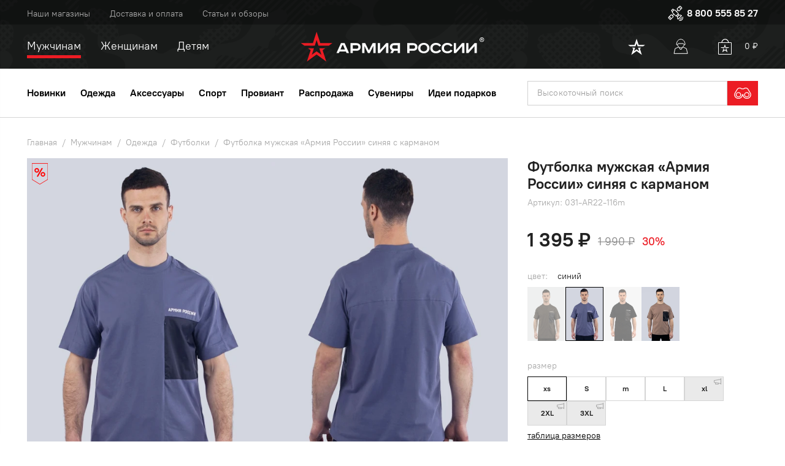

--- FILE ---
content_type: text/html;charset=utf-8
request_url: https://armrus.ru/product/futbolka_muzhskaya_031_ar22_116m/
body_size: 69420
content:
<!DOCTYPE html>
<html lang="ru">
<head><meta charset="utf-8">
<title>Купить футболка мужская «армия россии» синяя с карманом в интернет-магазине ArmRus по выгодной цене.</title>
<meta name="viewport" content="width=device-width, initial-scale=1.0, maximum-scale=1.0, minimum-scale=1.0">
<meta name="format-detection" content="telephone=no">
<meta name="msapplication-TileColor" content="#da532c">
<meta name="theme-color" content="#ffffff">
<meta name="yandex-verification" content="1f8b5be6850e9b3a">
<script src="https://polyfill.io/v3/polyfill.min.js?features=IntersectionObserver,ResizeObserver,WebAnimations,Object.fromEntries,Array.prototype.at" async="" type="text/javascript"></script>
<style type="text/css" id="vuetify-theme-stylesheet">.v-theme--light {
      color-scheme: normal;
      --v-theme-background: 255,255,255;
      --v-theme-background-overlay-multiplier: 1;
      --v-theme-surface: 255,255,255;
      --v-theme-surface-overlay-multiplier: 1;
      --v-theme-surface-variant: 66,66,66;
      --v-theme-surface-variant-overlay-multiplier: 2;
      --v-theme-on-surface-variant: 238,238,238;
      --v-theme-primary: 98,0,238;
      --v-theme-primary-overlay-multiplier: 2;
      --v-theme-primary-darken-1: 55,0,179;
      --v-theme-primary-darken-1-overlay-multiplier: 2;
      --v-theme-secondary: 3,218,198;
      --v-theme-secondary-overlay-multiplier: 1;
      --v-theme-secondary-darken-1: 1,135,134;
      --v-theme-secondary-darken-1-overlay-multiplier: 1;
      --v-theme-error: 176,0,32;
      --v-theme-error-overlay-multiplier: 2;
      --v-theme-info: 33,150,243;
      --v-theme-info-overlay-multiplier: 1;
      --v-theme-success: 76,175,80;
      --v-theme-success-overlay-multiplier: 1;
      --v-theme-warning: 251,140,0;
      --v-theme-warning-overlay-multiplier: 1;
      --v-theme-on-background: 0,0,0;
      --v-theme-on-surface: 0,0,0;
      --v-theme-on-primary: 255,255,255;
      --v-theme-on-primary-darken-1: 255,255,255;
      --v-theme-on-secondary: 0,0,0;
      --v-theme-on-secondary-darken-1: 255,255,255;
      --v-theme-on-error: 255,255,255;
      --v-theme-on-info: 255,255,255;
      --v-theme-on-success: 255,255,255;
      --v-theme-on-warning: 255,255,255;
      --v-border-color: 0, 0, 0;
      --v-border-opacity: 0.12;
      --v-high-emphasis-opacity: 0.87;
      --v-medium-emphasis-opacity: 0.6;
      --v-disabled-opacity: 0.38;
      --v-idle-opacity: 0.04;
      --v-hover-opacity: 0.04;
      --v-focus-opacity: 0.12;
      --v-selected-opacity: 0.08;
      --v-activated-opacity: 0.12;
      --v-pressed-opacity: 0.12;
      --v-dragged-opacity: 0.08;
      --v-theme-kbd: 33, 37, 41;
      --v-theme-on-kbd: 255, 255, 255;
      --v-theme-code: 245, 245, 245;
      --v-theme-on-code: 0, 0, 0;
    }
    .v-theme--dark {
      color-scheme: dark;
      --v-theme-background: 18,18,18;
      --v-theme-background-overlay-multiplier: 1;
      --v-theme-surface: 33,33,33;
      --v-theme-surface-overlay-multiplier: 1;
      --v-theme-surface-variant: 189,189,189;
      --v-theme-surface-variant-overlay-multiplier: 2;
      --v-theme-on-surface-variant: 66,66,66;
      --v-theme-primary: 187,134,252;
      --v-theme-primary-overlay-multiplier: 2;
      --v-theme-primary-darken-1: 55,0,179;
      --v-theme-primary-darken-1-overlay-multiplier: 1;
      --v-theme-secondary: 3,218,197;
      --v-theme-secondary-overlay-multiplier: 2;
      --v-theme-secondary-darken-1: 3,218,197;
      --v-theme-secondary-darken-1-overlay-multiplier: 2;
      --v-theme-error: 207,102,121;
      --v-theme-error-overlay-multiplier: 2;
      --v-theme-info: 33,150,243;
      --v-theme-info-overlay-multiplier: 2;
      --v-theme-success: 76,175,80;
      --v-theme-success-overlay-multiplier: 2;
      --v-theme-warning: 251,140,0;
      --v-theme-warning-overlay-multiplier: 2;
      --v-theme-on-background: 255,255,255;
      --v-theme-on-surface: 255,255,255;
      --v-theme-on-primary: 255,255,255;
      --v-theme-on-primary-darken-1: 255,255,255;
      --v-theme-on-secondary: 0,0,0;
      --v-theme-on-secondary-darken-1: 0,0,0;
      --v-theme-on-error: 255,255,255;
      --v-theme-on-info: 255,255,255;
      --v-theme-on-success: 255,255,255;
      --v-theme-on-warning: 255,255,255;
      --v-border-color: 255, 255, 255;
      --v-border-opacity: 0.12;
      --v-high-emphasis-opacity: 0.87;
      --v-medium-emphasis-opacity: 0.6;
      --v-disabled-opacity: 0.38;
      --v-idle-opacity: 0.1;
      --v-hover-opacity: 0.04;
      --v-focus-opacity: 0.12;
      --v-selected-opacity: 0.08;
      --v-activated-opacity: 0.12;
      --v-pressed-opacity: 0.16;
      --v-dragged-opacity: 0.08;
      --v-theme-kbd: 33, 37, 41;
      --v-theme-on-kbd: 255, 255, 255;
      --v-theme-code: 52, 52, 52;
      --v-theme-on-code: 204, 204, 204;
    }
    .v-theme--customTheme {
      color-scheme: normal;
      --v-theme-background: 255,255,255;
      --v-theme-background-overlay-multiplier: 1;
      --v-theme-surface: 255,255,255;
      --v-theme-surface-overlay-multiplier: 1;
      --v-theme-surface-variant: 66,66,66;
      --v-theme-surface-variant-overlay-multiplier: 2;
      --v-theme-on-surface-variant: 238,238,238;
      --v-theme-primary: 82,117,38;
      --v-theme-primary-overlay-multiplier: 2;
      --v-theme-primary-darken-1: 55,0,179;
      --v-theme-primary-darken-1-overlay-multiplier: 2;
      --v-theme-secondary: 235,245,222;
      --v-theme-secondary-overlay-multiplier: 1;
      --v-theme-secondary-darken-1: 1,135,134;
      --v-theme-secondary-darken-1-overlay-multiplier: 1;
      --v-theme-error: 236,28,36;
      --v-theme-error-overlay-multiplier: 1;
      --v-theme-info: 242,242,242;
      --v-theme-info-overlay-multiplier: 1;
      --v-theme-success: 82,117,38;
      --v-theme-success-overlay-multiplier: 2;
      --v-theme-warning: 255,153,0;
      --v-theme-warning-overlay-multiplier: 1;
      --v-theme-black: 0,0,0;
      --v-theme-black-overlay-multiplier: 2;
      --v-theme-black-1: 34,34,32;
      --v-theme-black-1-overlay-multiplier: 2;
      --v-theme-white: 255,255,255;
      --v-theme-white-overlay-multiplier: 1;
      --v-theme-grey-darken-4: 30,30,29;
      --v-theme-grey-darken-4-overlay-multiplier: 2;
      --v-theme-grey-darken-3: 132,132,132;
      --v-theme-grey-darken-3-overlay-multiplier: 1;
      --v-theme-grey-darken-2: 168,168,168;
      --v-theme-grey-darken-2-overlay-multiplier: 1;
      --v-theme-grey-darken-1: 213,213,213;
      --v-theme-grey-darken-1-overlay-multiplier: 1;
      --v-theme-grey-lighten-1: 234,234,234;
      --v-theme-grey-lighten-1-overlay-multiplier: 1;
      --v-theme-grey-lighten-2: 242,242,242;
      --v-theme-grey-lighten-2-overlay-multiplier: 1;
      --v-theme-grey-lighten-3: 248,248,248;
      --v-theme-grey-lighten-3-overlay-multiplier: 1;
      --v-theme-green: 82,117,38;
      --v-theme-green-overlay-multiplier: 2;
      --v-theme-green-lighten-1: 235,245,222;
      --v-theme-green-lighten-1-overlay-multiplier: 1;
      --v-theme-orange: 255,153,0;
      --v-theme-orange-overlay-multiplier: 1;
      --v-theme-yellow: 255,230,3;
      --v-theme-yellow-overlay-multiplier: 1;
      --v-theme-red: 236,28,36;
      --v-theme-red-overlay-multiplier: 1;
      --v-theme-red-lighten-1: 240,73,80;
      --v-theme-red-lighten-1-overlay-multiplier: 1;
      --v-theme-on-background: 0,0,0;
      --v-theme-on-surface: 0,0,0;
      --v-theme-on-primary: 255,255,255;
      --v-theme-on-primary-darken-1: 255,255,255;
      --v-theme-on-secondary: 0,0,0;
      --v-theme-on-secondary-darken-1: 255,255,255;
      --v-theme-on-error: 255,255,255;
      --v-theme-on-info: 0,0,0;
      --v-theme-on-success: 255,255,255;
      --v-theme-on-warning: 0,0,0;
      --v-theme-on-black: 255,255,255;
      --v-theme-on-black-1: 255,255,255;
      --v-theme-on-white: 0,0,0;
      --v-theme-on-grey-darken-4: 255,255,255;
      --v-theme-on-grey-darken-3: 255,255,255;
      --v-theme-on-grey-darken-2: 255,255,255;
      --v-theme-on-grey-darken-1: 0,0,0;
      --v-theme-on-grey-lighten-1: 0,0,0;
      --v-theme-on-grey-lighten-2: 0,0,0;
      --v-theme-on-grey-lighten-3: 0,0,0;
      --v-theme-on-green: 255,255,255;
      --v-theme-on-green-lighten-1: 0,0,0;
      --v-theme-on-orange: 0,0,0;
      --v-theme-on-yellow: 0,0,0;
      --v-theme-on-red: 255,255,255;
      --v-theme-on-red-lighten-1: 255,255,255;
      --v-border-color: 0, 0, 0;
      --v-border-opacity: 0.12;
      --v-high-emphasis-opacity: 0.87;
      --v-medium-emphasis-opacity: 0.6;
      --v-disabled-opacity: 0.38;
      --v-idle-opacity: 0.04;
      --v-hover-opacity: 0.04;
      --v-focus-opacity: 0.12;
      --v-selected-opacity: 0.08;
      --v-activated-opacity: 0.12;
      --v-pressed-opacity: 0.12;
      --v-dragged-opacity: 0.08;
      --v-theme-kbd: 33, 37, 41;
      --v-theme-on-kbd: 255, 255, 255;
      --v-theme-code: 245, 245, 245;
      --v-theme-on-code: 0, 0, 0;
    }
    .bg-background {
      --v-theme-overlay-multiplier: var(--v-theme-background-overlay-multiplier);
      background: rgb(var(--v-theme-background)) !important;
      color: rgb(var(--v-theme-on-background)) !important;
    }
    .bg-surface {
      --v-theme-overlay-multiplier: var(--v-theme-surface-overlay-multiplier);
      background: rgb(var(--v-theme-surface)) !important;
      color: rgb(var(--v-theme-on-surface)) !important;
    }
    .bg-surface-variant {
      --v-theme-overlay-multiplier: var(--v-theme-surface-variant-overlay-multiplier);
      background: rgb(var(--v-theme-surface-variant)) !important;
      color: rgb(var(--v-theme-on-surface-variant)) !important;
    }
    .bg-primary {
      --v-theme-overlay-multiplier: var(--v-theme-primary-overlay-multiplier);
      background: rgb(var(--v-theme-primary)) !important;
      color: rgb(var(--v-theme-on-primary)) !important;
    }
    .bg-primary-darken-1 {
      --v-theme-overlay-multiplier: var(--v-theme-primary-darken-1-overlay-multiplier);
      background: rgb(var(--v-theme-primary-darken-1)) !important;
      color: rgb(var(--v-theme-on-primary-darken-1)) !important;
    }
    .bg-secondary {
      --v-theme-overlay-multiplier: var(--v-theme-secondary-overlay-multiplier);
      background: rgb(var(--v-theme-secondary)) !important;
      color: rgb(var(--v-theme-on-secondary)) !important;
    }
    .bg-secondary-darken-1 {
      --v-theme-overlay-multiplier: var(--v-theme-secondary-darken-1-overlay-multiplier);
      background: rgb(var(--v-theme-secondary-darken-1)) !important;
      color: rgb(var(--v-theme-on-secondary-darken-1)) !important;
    }
    .bg-error {
      --v-theme-overlay-multiplier: var(--v-theme-error-overlay-multiplier);
      background: rgb(var(--v-theme-error)) !important;
      color: rgb(var(--v-theme-on-error)) !important;
    }
    .bg-info {
      --v-theme-overlay-multiplier: var(--v-theme-info-overlay-multiplier);
      background: rgb(var(--v-theme-info)) !important;
      color: rgb(var(--v-theme-on-info)) !important;
    }
    .bg-success {
      --v-theme-overlay-multiplier: var(--v-theme-success-overlay-multiplier);
      background: rgb(var(--v-theme-success)) !important;
      color: rgb(var(--v-theme-on-success)) !important;
    }
    .bg-warning {
      --v-theme-overlay-multiplier: var(--v-theme-warning-overlay-multiplier);
      background: rgb(var(--v-theme-warning)) !important;
      color: rgb(var(--v-theme-on-warning)) !important;
    }
    .bg-black {
      --v-theme-overlay-multiplier: var(--v-theme-black-overlay-multiplier);
      background: rgb(var(--v-theme-black)) !important;
      color: rgb(var(--v-theme-on-black)) !important;
    }
    .bg-black-1 {
      --v-theme-overlay-multiplier: var(--v-theme-black-1-overlay-multiplier);
      background: rgb(var(--v-theme-black-1)) !important;
      color: rgb(var(--v-theme-on-black-1)) !important;
    }
    .bg-white {
      --v-theme-overlay-multiplier: var(--v-theme-white-overlay-multiplier);
      background: rgb(var(--v-theme-white)) !important;
      color: rgb(var(--v-theme-on-white)) !important;
    }
    .bg-grey-darken-4 {
      --v-theme-overlay-multiplier: var(--v-theme-grey-darken-4-overlay-multiplier);
      background: rgb(var(--v-theme-grey-darken-4)) !important;
      color: rgb(var(--v-theme-on-grey-darken-4)) !important;
    }
    .bg-grey-darken-3 {
      --v-theme-overlay-multiplier: var(--v-theme-grey-darken-3-overlay-multiplier);
      background: rgb(var(--v-theme-grey-darken-3)) !important;
      color: rgb(var(--v-theme-on-grey-darken-3)) !important;
    }
    .bg-grey-darken-2 {
      --v-theme-overlay-multiplier: var(--v-theme-grey-darken-2-overlay-multiplier);
      background: rgb(var(--v-theme-grey-darken-2)) !important;
      color: rgb(var(--v-theme-on-grey-darken-2)) !important;
    }
    .bg-grey-darken-1 {
      --v-theme-overlay-multiplier: var(--v-theme-grey-darken-1-overlay-multiplier);
      background: rgb(var(--v-theme-grey-darken-1)) !important;
      color: rgb(var(--v-theme-on-grey-darken-1)) !important;
    }
    .bg-grey-lighten-1 {
      --v-theme-overlay-multiplier: var(--v-theme-grey-lighten-1-overlay-multiplier);
      background: rgb(var(--v-theme-grey-lighten-1)) !important;
      color: rgb(var(--v-theme-on-grey-lighten-1)) !important;
    }
    .bg-grey-lighten-2 {
      --v-theme-overlay-multiplier: var(--v-theme-grey-lighten-2-overlay-multiplier);
      background: rgb(var(--v-theme-grey-lighten-2)) !important;
      color: rgb(var(--v-theme-on-grey-lighten-2)) !important;
    }
    .bg-grey-lighten-3 {
      --v-theme-overlay-multiplier: var(--v-theme-grey-lighten-3-overlay-multiplier);
      background: rgb(var(--v-theme-grey-lighten-3)) !important;
      color: rgb(var(--v-theme-on-grey-lighten-3)) !important;
    }
    .bg-green {
      --v-theme-overlay-multiplier: var(--v-theme-green-overlay-multiplier);
      background: rgb(var(--v-theme-green)) !important;
      color: rgb(var(--v-theme-on-green)) !important;
    }
    .bg-green-lighten-1 {
      --v-theme-overlay-multiplier: var(--v-theme-green-lighten-1-overlay-multiplier);
      background: rgb(var(--v-theme-green-lighten-1)) !important;
      color: rgb(var(--v-theme-on-green-lighten-1)) !important;
    }
    .bg-orange {
      --v-theme-overlay-multiplier: var(--v-theme-orange-overlay-multiplier);
      background: rgb(var(--v-theme-orange)) !important;
      color: rgb(var(--v-theme-on-orange)) !important;
    }
    .bg-yellow {
      --v-theme-overlay-multiplier: var(--v-theme-yellow-overlay-multiplier);
      background: rgb(var(--v-theme-yellow)) !important;
      color: rgb(var(--v-theme-on-yellow)) !important;
    }
    .bg-red {
      --v-theme-overlay-multiplier: var(--v-theme-red-overlay-multiplier);
      background: rgb(var(--v-theme-red)) !important;
      color: rgb(var(--v-theme-on-red)) !important;
    }
    .bg-red-lighten-1 {
      --v-theme-overlay-multiplier: var(--v-theme-red-lighten-1-overlay-multiplier);
      background: rgb(var(--v-theme-red-lighten-1)) !important;
      color: rgb(var(--v-theme-on-red-lighten-1)) !important;
    }
    .text-background {
      color: rgb(var(--v-theme-background)) !important;
    }
    .border-background {
      --v-border-color: var(--v-theme-background);
    }
    .text-surface {
      color: rgb(var(--v-theme-surface)) !important;
    }
    .border-surface {
      --v-border-color: var(--v-theme-surface);
    }
    .text-surface-variant {
      color: rgb(var(--v-theme-surface-variant)) !important;
    }
    .border-surface-variant {
      --v-border-color: var(--v-theme-surface-variant);
    }
    .on-surface-variant {
      color: rgb(var(--v-theme-on-surface-variant)) !important;
    }
    .text-primary {
      color: rgb(var(--v-theme-primary)) !important;
    }
    .border-primary {
      --v-border-color: var(--v-theme-primary);
    }
    .text-primary-darken-1 {
      color: rgb(var(--v-theme-primary-darken-1)) !important;
    }
    .border-primary-darken-1 {
      --v-border-color: var(--v-theme-primary-darken-1);
    }
    .text-secondary {
      color: rgb(var(--v-theme-secondary)) !important;
    }
    .border-secondary {
      --v-border-color: var(--v-theme-secondary);
    }
    .text-secondary-darken-1 {
      color: rgb(var(--v-theme-secondary-darken-1)) !important;
    }
    .border-secondary-darken-1 {
      --v-border-color: var(--v-theme-secondary-darken-1);
    }
    .text-error {
      color: rgb(var(--v-theme-error)) !important;
    }
    .border-error {
      --v-border-color: var(--v-theme-error);
    }
    .text-info {
      color: rgb(var(--v-theme-info)) !important;
    }
    .border-info {
      --v-border-color: var(--v-theme-info);
    }
    .text-success {
      color: rgb(var(--v-theme-success)) !important;
    }
    .border-success {
      --v-border-color: var(--v-theme-success);
    }
    .text-warning {
      color: rgb(var(--v-theme-warning)) !important;
    }
    .border-warning {
      --v-border-color: var(--v-theme-warning);
    }
    .on-background {
      color: rgb(var(--v-theme-on-background)) !important;
    }
    .on-surface {
      color: rgb(var(--v-theme-on-surface)) !important;
    }
    .on-primary {
      color: rgb(var(--v-theme-on-primary)) !important;
    }
    .on-primary-darken-1 {
      color: rgb(var(--v-theme-on-primary-darken-1)) !important;
    }
    .on-secondary {
      color: rgb(var(--v-theme-on-secondary)) !important;
    }
    .on-secondary-darken-1 {
      color: rgb(var(--v-theme-on-secondary-darken-1)) !important;
    }
    .on-error {
      color: rgb(var(--v-theme-on-error)) !important;
    }
    .on-info {
      color: rgb(var(--v-theme-on-info)) !important;
    }
    .on-success {
      color: rgb(var(--v-theme-on-success)) !important;
    }
    .on-warning {
      color: rgb(var(--v-theme-on-warning)) !important;
    }
    .text-black {
      color: rgb(var(--v-theme-black)) !important;
    }
    .border-black {
      --v-border-color: var(--v-theme-black);
    }
    .text-black-1 {
      color: rgb(var(--v-theme-black-1)) !important;
    }
    .border-black-1 {
      --v-border-color: var(--v-theme-black-1);
    }
    .text-white {
      color: rgb(var(--v-theme-white)) !important;
    }
    .border-white {
      --v-border-color: var(--v-theme-white);
    }
    .text-grey-darken-4 {
      color: rgb(var(--v-theme-grey-darken-4)) !important;
    }
    .border-grey-darken-4 {
      --v-border-color: var(--v-theme-grey-darken-4);
    }
    .text-grey-darken-3 {
      color: rgb(var(--v-theme-grey-darken-3)) !important;
    }
    .border-grey-darken-3 {
      --v-border-color: var(--v-theme-grey-darken-3);
    }
    .text-grey-darken-2 {
      color: rgb(var(--v-theme-grey-darken-2)) !important;
    }
    .border-grey-darken-2 {
      --v-border-color: var(--v-theme-grey-darken-2);
    }
    .text-grey-darken-1 {
      color: rgb(var(--v-theme-grey-darken-1)) !important;
    }
    .border-grey-darken-1 {
      --v-border-color: var(--v-theme-grey-darken-1);
    }
    .text-grey-lighten-1 {
      color: rgb(var(--v-theme-grey-lighten-1)) !important;
    }
    .border-grey-lighten-1 {
      --v-border-color: var(--v-theme-grey-lighten-1);
    }
    .text-grey-lighten-2 {
      color: rgb(var(--v-theme-grey-lighten-2)) !important;
    }
    .border-grey-lighten-2 {
      --v-border-color: var(--v-theme-grey-lighten-2);
    }
    .text-grey-lighten-3 {
      color: rgb(var(--v-theme-grey-lighten-3)) !important;
    }
    .border-grey-lighten-3 {
      --v-border-color: var(--v-theme-grey-lighten-3);
    }
    .text-green {
      color: rgb(var(--v-theme-green)) !important;
    }
    .border-green {
      --v-border-color: var(--v-theme-green);
    }
    .text-green-lighten-1 {
      color: rgb(var(--v-theme-green-lighten-1)) !important;
    }
    .border-green-lighten-1 {
      --v-border-color: var(--v-theme-green-lighten-1);
    }
    .text-orange {
      color: rgb(var(--v-theme-orange)) !important;
    }
    .border-orange {
      --v-border-color: var(--v-theme-orange);
    }
    .text-yellow {
      color: rgb(var(--v-theme-yellow)) !important;
    }
    .border-yellow {
      --v-border-color: var(--v-theme-yellow);
    }
    .text-red {
      color: rgb(var(--v-theme-red)) !important;
    }
    .border-red {
      --v-border-color: var(--v-theme-red);
    }
    .text-red-lighten-1 {
      color: rgb(var(--v-theme-red-lighten-1)) !important;
    }
    .border-red-lighten-1 {
      --v-border-color: var(--v-theme-red-lighten-1);
    }
    .on-black {
      color: rgb(var(--v-theme-on-black)) !important;
    }
    .on-black-1 {
      color: rgb(var(--v-theme-on-black-1)) !important;
    }
    .on-white {
      color: rgb(var(--v-theme-on-white)) !important;
    }
    .on-grey-darken-4 {
      color: rgb(var(--v-theme-on-grey-darken-4)) !important;
    }
    .on-grey-darken-3 {
      color: rgb(var(--v-theme-on-grey-darken-3)) !important;
    }
    .on-grey-darken-2 {
      color: rgb(var(--v-theme-on-grey-darken-2)) !important;
    }
    .on-grey-darken-1 {
      color: rgb(var(--v-theme-on-grey-darken-1)) !important;
    }
    .on-grey-lighten-1 {
      color: rgb(var(--v-theme-on-grey-lighten-1)) !important;
    }
    .on-grey-lighten-2 {
      color: rgb(var(--v-theme-on-grey-lighten-2)) !important;
    }
    .on-grey-lighten-3 {
      color: rgb(var(--v-theme-on-grey-lighten-3)) !important;
    }
    .on-green {
      color: rgb(var(--v-theme-on-green)) !important;
    }
    .on-green-lighten-1 {
      color: rgb(var(--v-theme-on-green-lighten-1)) !important;
    }
    .on-orange {
      color: rgb(var(--v-theme-on-orange)) !important;
    }
    .on-yellow {
      color: rgb(var(--v-theme-on-yellow)) !important;
    }
    .on-red {
      color: rgb(var(--v-theme-on-red)) !important;
    }
    .on-red-lighten-1 {
      color: rgb(var(--v-theme-on-red-lighten-1)) !important;
    }
</style>
<link rel="canonical" href="https://armrus.ru/product/futbolka_muzhskaya_031_ar22_116m/">
<meta name="description" content="футболка мужская «армия россии» синяя с карманом - купить в Москве с доставкой по России в интернет-магазине «Армия России».">
<meta property="og:title" content="Купить футболка мужская «армия россии» синяя с карманом в интернет-магазине ArmRus по выгодной цене.">
<meta property="og:type" content="website">
<meta property="og:locale" content="ru_RU">
<meta property="og:description" content="футболка мужская «армия россии» синяя с карманом - купить в Москве с доставкой по России в интернет-магазине «Армия России».">
<meta property="og:image" content="https://armrus.ru/upload/image_resize_cache/iblock/317/ubf0cm4wmaroso9wlvagto1wzpgz9mdc-496-701-5.webp">
<meta property="og:site_name" content="Военторг"><link rel="modulepreload" as="script" crossorigin href="/_nuxt/entry.90961223.js"><link rel="preload" as="style" href="/_nuxt/entry.79f0f255.css"><link rel="modulepreload" as="script" crossorigin href="/_nuxt/default.5bc4041b.js"><link rel="preload" as="style" href="/_nuxt/default.7d4a2347.css"><link rel="preload" as="style" href="/_nuxt/VGrid.96fc02b3.css"><link rel="modulepreload" as="script" crossorigin href="/_nuxt/BrndLink.bfd6881a.js"><link rel="preload" as="style" href="/_nuxt/BrndLink.61b48208.css"><link rel="modulepreload" as="script" crossorigin href="/_nuxt/VRow.42f6de6f.js"><link rel="modulepreload" as="script" crossorigin href="/_nuxt/VList.ab6e83c1.js"><link rel="preload" as="style" href="/_nuxt/VList.f67c2bb0.css"><link rel="modulepreload" as="script" crossorigin href="/_nuxt/index.f98786bf.js"><link rel="modulepreload" as="script" crossorigin href="/_nuxt/router.aa34a07e.js"><link rel="modulepreload" as="script" crossorigin href="/_nuxt/index.595c8483.js"><link rel="preload" as="style" href="/_nuxt/index.a6a0347d.css"><link rel="modulepreload" as="script" crossorigin href="/_nuxt/rounded.4aee9d35.js"><link rel="modulepreload" as="script" crossorigin href="/_nuxt/VAvatar.b1054e96.js"><link rel="preload" as="style" href="/_nuxt/VAvatar.be3fe96d.css"><link rel="modulepreload" as="script" crossorigin href="/_nuxt/index.16aac48b.js"><link rel="modulepreload" as="script" crossorigin href="/_nuxt/transition.49af2e6c.js"><link rel="modulepreload" as="script" crossorigin href="/_nuxt/VIcon.54860412.js"><link rel="preload" as="style" href="/_nuxt/VIcon.819f9548.css"><link rel="modulepreload" as="script" crossorigin href="/_nuxt/DrawerStore.0c193a68.js"><link rel="preload" as="style" href="/_nuxt/DrawerStore.8b74c4d5.css"><link rel="modulepreload" as="script" crossorigin href="/_nuxt/CatalogStore.f265455e.js"><link rel="modulepreload" as="script" crossorigin href="/_nuxt/VRangeSlider.8aa1fac0.js"><link rel="preload" as="style" href="/_nuxt/VRangeSlider.6ebf94cb.css"><link rel="modulepreload" as="script" crossorigin href="/_nuxt/VTextField.531d8187.js"><link rel="preload" as="style" href="/_nuxt/VTextField.27635b3d.css"><link rel="modulepreload" as="script" crossorigin href="/_nuxt/loader.ae106354.js"><link rel="preload" as="style" href="/_nuxt/loader.e0b02cb6.css"><link rel="modulepreload" as="script" crossorigin href="/_nuxt/forwardRefs.24214122.js"><link rel="modulepreload" as="script" crossorigin href="/_nuxt/index.eec803b4.js"><link rel="modulepreload" as="script" crossorigin href="/_nuxt/BrndExpand.74bed2a4.js"><link rel="modulepreload" as="script" crossorigin href="/_nuxt/BrndScrollbar.27de4890.js"><link rel="modulepreload" as="script" crossorigin href="/_nuxt/_plugin-vue_export-helper.c27b6911.js"><link rel="modulepreload" as="script" crossorigin href="/_nuxt/VSwitch.59ee773c.js"><link rel="preload" as="style" href="/_nuxt/VSwitch.ac19af84.css"><link rel="modulepreload" as="script" crossorigin href="/_nuxt/VCheckbox.5e2b6bc6.js"><link rel="preload" as="style" href="/_nuxt/VCheckbox.5b9f26e9.css"><link rel="modulepreload" as="script" crossorigin href="/_nuxt/VRadioGroup.4ecf333a.js"><link rel="preload" as="style" href="/_nuxt/VRadioGroup.d9c771a1.css"><link rel="modulepreload" as="script" crossorigin href="/_nuxt/BrndChipsGroup.3da09acb.js"><link rel="modulepreload" as="script" crossorigin href="/_nuxt/VChip.a1525b7d.js"><link rel="preload" as="style" href="/_nuxt/VChip.0ebd8b4a.css"><link rel="modulepreload" as="script" crossorigin href="/_nuxt/group.2da99e8f.js"><link rel="modulepreload" as="script" crossorigin href="/_nuxt/filters.74f21ea5.js"><link rel="modulepreload" as="script" crossorigin href="/_nuxt/VBtn.19ac0b86.js"><link rel="preload" as="style" href="/_nuxt/VBtn.90b3fc1b.css"><link rel="modulepreload" as="script" crossorigin href="/_nuxt/anchor.8237f3d9.js"><link rel="modulepreload" as="script" crossorigin href="/_nuxt/BrndFieldProvider.b787a7b2.js"><link rel="modulepreload" as="script" crossorigin href="/_nuxt/BrndErrors.1a2e8791.js"><link rel="modulepreload" as="script" crossorigin href="/_nuxt/BrndFormLicenses.1aaf9dfb.js"><link rel="modulepreload" as="script" crossorigin href="/_nuxt/BrndFormProvider.ce4c6e9c.js"><link rel="modulepreload" as="script" crossorigin href="/_nuxt/VForm.23f7e531.js"><link rel="modulepreload" as="script" crossorigin href="/_nuxt/BrndTimer.1caefc64.js"><link rel="modulepreload" as="script" crossorigin href="/_nuxt/UserStore.8af0f43b.js"><link rel="modulepreload" as="script" crossorigin href="/_nuxt/BrndDialogNew.d1dca474.js"><link rel="preload" as="style" href="/_nuxt/BrndDialogNew.0291fe7c.css"><link rel="modulepreload" as="script" crossorigin href="/_nuxt/delay.34ae1156.js"><link rel="modulepreload" as="script" crossorigin href="/_nuxt/index.ba0aca01.js"><link rel="modulepreload" as="script" crossorigin href="/_nuxt/VTextarea.565c658b.js"><link rel="preload" as="style" href="/_nuxt/VTextarea.92937c79.css"><link rel="modulepreload" as="script" crossorigin href="/_nuxt/BrndImg.870abf57.js"><link rel="modulepreload" as="script" crossorigin href="/_nuxt/VContainer.26bfadc9.js"><link rel="modulepreload" as="script" crossorigin href="/_nuxt/VHover.9a3a3fb3.js"><link rel="modulepreload" as="script" crossorigin href="/_nuxt/CardProductPrice.6c8e0375.js"><link rel="preload" as="style" href="/_nuxt/CardProductPrice.9de69690.css"><link rel="modulepreload" as="script" crossorigin href="/_nuxt/SearchStore.cea0ebab.js"><link rel="modulepreload" as="script" crossorigin href="/_nuxt/index.649e4c9d.js"><link rel="modulepreload" as="script" crossorigin href="/_nuxt/VExpansionPanel.6e239f34.js"><link rel="preload" as="style" href="/_nuxt/VExpansionPanel.00fe5360.css"><link rel="modulepreload" as="script" crossorigin href="/_nuxt/VSnackbar.3564e65d.js"><link rel="preload" as="style" href="/_nuxt/VSnackbar.4866f727.css"><link rel="modulepreload" as="script" crossorigin href="/_nuxt/_code_.8809a406.js"><link rel="modulepreload" as="script" crossorigin href="/_nuxt/BrndBreadcrumbs.176b3c8b.js"><link rel="modulepreload" as="script" crossorigin href="/_nuxt/CardProduct.857c387d.js"><link rel="preload" as="style" href="/_nuxt/CardProduct.74dc0a7d.css"><link rel="modulepreload" as="script" crossorigin href="/_nuxt/CardProductBtnSize.dbdc163f.js"><link rel="preload" as="style" href="/_nuxt/CardProductBtnSize.d5b9cb8f.css"><link rel="modulepreload" as="script" crossorigin href="/_nuxt/BrndSelect.04ec3b71.js"><link rel="modulepreload" as="script" crossorigin href="/_nuxt/BrndDropdown.1e06e37e.js"><link rel="modulepreload" as="script" crossorigin href="/_nuxt/scrollbar.min.efbce6ae.js"><link rel="preload" as="style" href="/_nuxt/scrollbar.41c9a744.css"><link rel="modulepreload" as="script" crossorigin href="/_nuxt/ProductBtnBuy.97a44ab2.js"><link rel="preload" as="style" href="/_nuxt/ProductBtnBuy.7ecd4334.css"><link rel="modulepreload" as="script" crossorigin href="/_nuxt/SliderCards.cc803446.js"><link rel="preload" as="style" href="/_nuxt/SliderCards.0bd865ce.css"><link rel="modulepreload" as="script" crossorigin href="/_nuxt/BrndLightbox.87f1bfc3.js"><link rel="preload" as="style" href="/_nuxt/BrndLightbox.5c90e4e2.css"><link rel="modulepreload" as="script" crossorigin href="/_nuxt/ShopsStore.aab2a076.js"><link rel="modulepreload" as="script" crossorigin href="/_nuxt/gisLinkColor.47b4cb9a.js"><link rel="modulepreload" as="script" crossorigin href="/_nuxt/usePageInfo.1ee9b427.js"><link rel="prefetch" as="script" crossorigin href="/_nuxt/auth.e822ea7f.js"><link rel="prefetch" as="style" href="/_nuxt/error-component.09c61009.css"><link rel="prefetch" as="script" crossorigin href="/_nuxt/error-component.cda8eea9.js"><link rel="stylesheet" href="/_nuxt/entry.79f0f255.css"><link rel="stylesheet" href="/_nuxt/default.7d4a2347.css"><link rel="stylesheet" href="/_nuxt/VGrid.96fc02b3.css"><link rel="stylesheet" href="/_nuxt/BrndLink.61b48208.css"><link rel="stylesheet" href="/_nuxt/VList.f67c2bb0.css"><link rel="stylesheet" href="/_nuxt/index.a6a0347d.css"><link rel="stylesheet" href="/_nuxt/VAvatar.be3fe96d.css"><link rel="stylesheet" href="/_nuxt/VIcon.819f9548.css"><link rel="stylesheet" href="/_nuxt/DrawerStore.8b74c4d5.css"><link rel="stylesheet" href="/_nuxt/VRangeSlider.6ebf94cb.css"><link rel="stylesheet" href="/_nuxt/VTextField.27635b3d.css"><link rel="stylesheet" href="/_nuxt/loader.e0b02cb6.css"><link rel="stylesheet" href="/_nuxt/VSwitch.ac19af84.css"><link rel="stylesheet" href="/_nuxt/VCheckbox.5b9f26e9.css"><link rel="stylesheet" href="/_nuxt/VRadioGroup.d9c771a1.css"><link rel="stylesheet" href="/_nuxt/VChip.0ebd8b4a.css"><link rel="stylesheet" href="/_nuxt/VBtn.90b3fc1b.css"><link rel="stylesheet" href="/_nuxt/BrndDialogNew.0291fe7c.css"><link rel="stylesheet" href="/_nuxt/VTextarea.92937c79.css"><link rel="stylesheet" href="/_nuxt/CardProductPrice.9de69690.css"><link rel="stylesheet" href="/_nuxt/VExpansionPanel.00fe5360.css"><link rel="stylesheet" href="/_nuxt/VSnackbar.4866f727.css"><link rel="stylesheet" href="/_nuxt/CardProduct.74dc0a7d.css"><link rel="stylesheet" href="/_nuxt/CardProductBtnSize.d5b9cb8f.css"><link rel="stylesheet" href="/_nuxt/scrollbar.41c9a744.css"><link rel="stylesheet" href="/_nuxt/ProductBtnBuy.7ecd4334.css"><link rel="stylesheet" href="/_nuxt/SliderCards.0bd865ce.css"><link rel="stylesheet" href="/_nuxt/BrndLightbox.5c90e4e2.css"><style>.a-loading-bar{align-items:center;display:flex;flex-direction:column;height:100%;justify-content:center;left:0;position:fixed;top:0;width:100%;z-index:10}.a-loading-bar__overlay{background-color:#fff;height:100%;left:0;opacity:.4;position:absolute;top:0;width:100%}</style><style>.app-header{background:url(/img/pattern.webp);background-size:cover;position:sticky;top:0;transition:transform .2s ease;width:100%;z-index:10}.app-header:before{background:#000;content:"";height:100%;left:0;mix-blend-mode:multiply;opacity:.3;position:absolute;top:0;width:100%}@media (min-width:1260px){.app-header{top:-40px}}.app-header__autocomplete{transition:transform .2s ease,height .3s ease .3s}.app-header__main{height:48px;padding:9px 0;position:relative;z-index:2}@media (min-width:1260px){.app-header__main{height:72px;padding:12px 0}}.app-header__top{height:40px;position:relative;white-space:nowrap;z-index:3}.app-header__top:before{background:#000;content:"";height:100%;left:0;mix-blend-mode:multiply;opacity:.3;position:absolute;top:0;width:100%}.app-header__top-container{position:relative;z-index:2}.app-header__menu{align-items:center;background:#000;border-bottom:thin solid #d5d5d5;display:flex;height:70px;position:relative;transition:all .2s ease;white-space:nowrap}@media (min-width:1260px){.app-header__menu{background:#fff;height:80px}}.app-header__search{min-width:240px;width:100%}@media (min-width:1260px){.app-header__search{width:376px}}@media (min-width:1460px){.app-header__search{width:340px}}@media (min-width:1660px){.app-header__search{width:496px}}.app-header__logo{height:30px;margin-left:24px;position:relative}@media (max-width:359px){.app-header__logo{left:40px;margin-left:0;position:absolute;top:50%;transform:translateY(-50%);width:130px}}@media (min-width:600px){.app-header__logo{left:50%;margin-left:0;position:absolute;top:50%;transform:translate(-50%,-50%)}}@media (min-width:1260px){.app-header__logo{height:50px}}.app-header__logo img{height:100%}.app-header__logo svg{height:100%;width:100%}.app-header__product{display:none;transform:unset}@media (min-width:960px){.app-header__product{display:block}}.app-header__mini{width:100%;z-index:1}.app-header__inner{align-items:center;display:flex;justify-content:space-between;width:100%}.app-header--scroll .app-header__menu{height:0;transform:translateY(-70px)}@media (min-width:1260px){.app-header--scroll .app-header__menu{display:flex;height:57px;transform:none}}.app-header--scroll .app-header__product{transform:unset}@media (min-width:1260px){.app-header--scroll .app-header__product{transform:unset}}.app-header--cart{top:0}.app-header--cart .v-container{align-items:center;display:flex}.app-header--cart .app-header__main{height:81px}@media (min-width:600px){.app-header--cart .app-header__main{height:49px}}@media (min-width:1260px){.app-header--cart .app-header__main{height:81px}}.app-header--cart .app-header__logo{display:block;height:30px;margin-left:0;position:static;transform:unset}@media (min-width:1260px){.app-header--cart .app-header__logo{height:50px;margin-left:4px}}.app-header--touch{top:0}.app-header--touch .app-header__main{padding:9px 0;transform:none}@media (min-width:960px){.app-header--touch .app-header__main{height:48px}}.app-header--touch .app-header__top{display:none!important}.app-header--touch .app-header__logo{height:30px}.app-header--touch .app-header__search{margin:0!important;min-width:240px;width:100%}</style><style>.app-header-link{cursor:pointer}.app-header-link__text{display:block;position:relative}.app-header-link__text:after{background:transparent;bottom:-8px;content:"";height:5px;left:0;position:absolute;width:100%;z-index:1}.app-header-link--active .app-header-link__text--black:after{background:#ec1c24}.app-header-link--active .app-header-link__text--black-grey:after{background:#000}.app-header-link--active .app-header-link__text--white:after,.router-link-active:not(.app-header-link--gender) .app-header-link__text--black:after,.router-link-active:not(.app-header-link--gender) .app-header-link__text:after{background:#ec1c24}.router-link-active:not(.app-header-link--gender) .app-header-link__text--black-grey:after{background:#000}.router-link-active:not(.app-header-link--gender) .app-header-link__text--white:after{background:#ec1c24}</style><style>.app-header-favorite{white-space:nowrap}.app-header-favorite__label{left:calc(100% - 15px);position:absolute;top:-3px;z-index:2}.app-header-favorite__label--mobile{left:auto;right:0;top:50%;transform:translateY(-50%)}.app-header-favorite .v-icon{transition:.2s ease}</style><style>.app-header-basket{white-space:nowrap}.app-header-basket__price{margin-left:16px}.app-header-basket__label{left:calc(100% - 15px);position:absolute;top:-4px;z-index:2}.app-header-basket__label--mobile{left:auto;right:0;top:50%;transform:translateY(-50%)}.app-header-basket .v-icon{transition:.2s ease}</style><style>.app-menu-desktop{flex-wrap:wrap;overflow:hidden}.app-menu-desktop__sub{box-shadow:0 10px 15px rgba(0,0,0,.05);width:100vw}.app-menu-desktop__menu{left:0!important;position:absolute;top:calc(100% + 1px);z-index:1}.app-menu-desktop__sublist{-moz-column-gap:16px;column-gap:16px;display:grid;grid-auto-flow:column;grid-template-columns:repeat(4,1fr)}</style><style>.app-menu-desktop-subitem__link.router-link-active{color:#ec1c24}</style><style>.search-autocomplete{background-color:#fff;display:flex;flex-wrap:wrap;gap:16px;left:0;position:fixed;top:0;width:100%;z-index:11}@media (min-width:600px){.search-autocomplete{left:unset;position:absolute;top:unset}}.search-autocomplete__overlay{background:#000;height:100%;left:0;opacity:.6;position:fixed;top:0;width:100%;z-index:5}@media (min-width:600px){.search-autocomplete__overlay{display:none}}.search-autocomplete__inner{background-color:#fff;box-shadow:0 4px 30px rgba(0,0,0,.1);width:100%}.search-autocomplete__search{border-bottom:1px solid #d5d5d5;display:none;min-height:48px;padding-top:4px}.search-autocomplete__search input{all:unset;width:100%}.search-autocomplete__close{cursor:pointer;flex:0 0 16px;height:100%;margin:7px 9px 0;width:16px}.search-autocomplete__close svg{height:100%;width:100%}.search-autocomplete__body{padding:24px 0 32px}@media (min-width:600px){.search-autocomplete__body{padding:32px 0}}.search-autocomplete__btn-result{color:#ec1c24}.search-autocomplete__product{display:flex;flex-direction:column;flex-wrap:wrap;gap:16px}@media (min-width:600px){.search-autocomplete__product{flex-direction:row;gap:32px}}.search-autocomplete__item{flex:1 1 100%;width:100%}@media (min-width:600px){.search-autocomplete__item{flex:1 1 calc(50% - 32px);width:calc(50% - 32px)}}.search-autocomplete--result{height:100%}.search-autocomplete--result .search-autocomplete__body{height:calc(100% - 50px);overflow:auto}@media (min-width:600px){.search-autocomplete--result .search-autocomplete__body{height:unset;overflow:unset}}.search-autocomplete--result .search-autocomplete__inner{height:100%}@media (min-width:600px){.search-autocomplete--result .search-autocomplete__inner{height:unset}}.search-autocomplete--active .search-autocomplete__overlay,.search-autocomplete--active .search-autocomplete__search{display:block}@media (min-width:600px){.search-autocomplete--active .search-autocomplete__overlay,.search-autocomplete--active .search-autocomplete__search{display:none}}</style><style>.app-menu-mobile{flex-grow:1}.app-menu-mobile__header{height:48px;position:relative}.app-menu-mobile__close{position:absolute;right:16px;top:50%;transform:translateY(-50%)}.app-nav{display:flex;flex-direction:column;height:100%}</style><style>.app-menu-list .v-list-item__overlay,.app-menu-list .v-list-item__underlay{display:none}.app-menu-list .v-list-item--active:not(.v-list-group__header){color:#ec1c24}</style><style>.page-product{padding-bottom:48px;padding-top:24px;position:relative}@media (min-width:1260px){.page-product{padding-bottom:64px;padding-top:32px}}.page-product__slider{position:sticky;top:64px}@media (min-width:1260px){.page-product__slider{top:144px}}.page-product__dialog .v-overlay__content{width:unset!important}.page-product__dialog .brnd-dialog__content{overflow:auto}</style><style>.app-footer{background-attachment:fixed;background-color:#000;background-image:url(/img/pattern_mobile.webp);background-position:50%;background-repeat:no-repeat;background-size:cover;color:#fff;position:relative;z-index:2}@media (min-width:600px){.app-footer{background-image:url(/img/pattern-large.webp)}}@supports (-webkit-overflow-scrolling:touch){.app-footer{background-attachment:scroll}}.app-footer__logo{height:37px;width:220px}@media (min-width:960px){.app-footer__logo{height:64px;width:384px}}.app-footer__main{position:relative}@media (min-width:1260px){.app-footer__main-row{gap:5%}}.app-footer__section--subscribe{max-width:100%}@media (min-width:600px){.app-footer__section--subscribe{max-width:362px}}@media (min-width:960px){.app-footer__section--subscribe{max-width:35%}}@media (min-width:1260px){.app-footer__section--subscribe{max-width:30%}}.app-footer__social-item{transition:.23s}@media (hover:hover){.app-footer__social-item:hover{opacity:.7}}.app-footer__bottom{border-top:1px solid #848484}.app-footer__bottom--cart li,.app-footer__bottom--cart span{line-height:18px}.app-footer__bottom-link-section{flex-wrap:wrap}.app-footer__bottom-link-list{min-width:100%}@media (min-width:960px){.app-footer__bottom-link-list{min-width:auto}}.app-footer__icon{height:unset;width:unset}.app-footer--ghost{background-color:unset;background-image:none!important;border-top:1px solid #848484;position:relative;z-index:5}.app-footer--ios{background-attachment:scroll}</style><style>@media (min-width:960px){.app-menu-footer__section:first-of-type{max-width:26%}}@media (min-width:1260px){.app-menu-footer__section:first-of-type{max-width:22%}}.app-menu-footer__section:last-of-type{margin-bottom:0}.app-menu-footer__section-title{border-bottom:1px solid #848484;line-height:130%}.app-menu-footer__link-list--column{-moz-column-count:2;column-count:2}.app-menu-footer__link-list button{text-align:left}</style><style>.form-subscribe__confirm-message{max-width:364px}.form-subscribe__field{position:relative}.form-subscribe__field .v-field{background-color:transparent;border:1px solid #848484;border-radius:0;box-shadow:none;color:#fff;transition:.22s linear}@media (hover:hover){.form-subscribe__field .v-field:hover{border-color:#a8a8a8}}.form-subscribe__field .v-field--focused{border-color:#f2f2f2!important}.form-subscribe__field .v-field--error{border-color:#f04950!important}.form-subscribe__field .v-field--appended{padding-right:52px}.form-subscribe__field .v-label{color:#a8a8a8!important;font-size:16px;line-height:150%}.form-subscribe__field .v-btn{background-color:#ec1c24;opacity:1;position:absolute;right:-1px}.form-subscribe__field .v-btn svg{height:24px;width:24px}.form-subscribe__field .v-messages__message{font-size:.875rem;font-weight:400;letter-spacing:0;line-height:130%;margin-top:8px;text-transform:none}</style><style>.SmartCaptcha-Shield{z-index:100000}.SmartCaptcha-Shield.SmartCaptcha-Shield_position_bottom{bottom:0!important}</style><style>.brnd-breadcrumbs{-ms-overflow-style:none;display:flex;flex-wrap:nowrap;overflow:auto;position:relative;scrollbar-width:none}.brnd-breadcrumbs__item{white-space:nowrap}.brnd-breadcrumbs__slash{color:#a8a8a8}.brnd-breadcrumbs::-webkit-scrollbar{display:none}</style><style>.product-title{position:relative}</style><style>.product-slider__item{width:100%}@media (min-width:1260px){.product-slider__item{width:50%}}.product-slider__labels{display:flex;gap:8px;left:8px;position:absolute;top:8px;z-index:10}.product-slider__pagination{display:flex;margin-top:10px}.product-slider__pagination-item{background-color:#a8a8a8;border-radius:2px;height:4px;margin-right:2px;transition:.26s ease-in;width:16px}.product-slider__pagination-item--active{background-color:#000;width:64px}</style><style>.brnd-img{display:block;max-height:100%;max-width:100%;overflow:hidden;position:relative}.brnd-img__inner{display:block;height:100%;width:100%}.brnd-img__skeleton{left:0;position:absolute;top:0;z-index:5}@media (max-width:960px){.brnd-img__desktop{display:none!important}}.brnd-img__mobile{display:block!important}@media (min-width:960px){.brnd-img__mobile{display:none!important}}.brnd-img img,.brnd-img source{display:block;height:100%;left:0;margin:0 auto;position:absolute;top:0;width:100%}.brnd-img--contented{padding:0!important}.brnd-img--contented img,.brnd-img--contented source{display:block;height:auto;margin:0 auto;position:static;width:100%}</style><style>.product-main{position:relative}.product-main__fixed{background-color:#fff;bottom:0;left:0;padding:8px 16px;position:fixed;width:100%;z-index:10}.product-main__fixed .product-buy__btn{max-width:unset}</style><style>.product-buy{position:relative}.product-buy,.product-buy__btn{align-items:center;display:flex}.product-buy__btn{flex:1 1;max-width:364px}.product-buy .card-product-favourite{width:26px}</style><style>.product-delivery{position:relative}.product-delivery__item{gap:10px}.product-delivery__btn{-webkit-text-decoration:underline dashed;text-decoration:underline dashed;text-underline-offset:2px}</style><style>.product-expansion{position:relative}.product-expansion__video,.product-expansion__video iframe{width:100%}.product-expansion__text p{font-size:14px;font-weight:400;line-height:150%}.product-expansion .v-expansion-panel:not(:first-child):after{display:none}.product-expansion .v-expansion-panel-title__icon{margin-left:12px!important}.product-expansion .v-expansion-panel-text__wrapper{padding-bottom:0}</style><style>.product-share{position:relative}.product-share__item{height:40px}@media (hover:hover){.product-share__item a:hover{color:#d5d5d5!important}}</style><style>.product-lightbox{position:relative}.product-lightbox__close,.product-lightbox__next,.product-lightbox__prev{align-items:center;background-color:#272727;color:#d5d5d5;cursor:pointer;display:flex;height:36px;justify-content:center;position:absolute;top:50%;width:36px}.product-lightbox__prev{left:5px;transform:translateY(-50%) rotate(180deg)}.product-lightbox__next{right:5px;transform:translateY(-50%)}.product-lightbox__close{right:0;top:0}.product-lightbox__slide{background-color:#fff;position:fixed;width:103px;z-index:9999}</style><style>.cool-lightbox{align-items:center;bottom:0;display:flex;justify-content:center;left:0;position:fixed;right:0;top:0;transition:all .3s ease}.cool-lightbox .cool-lightbox-zoom{align-items:center;background-color:hsla(0,0%,6%,.8);border-radius:8px;bottom:15px;display:flex;left:50%;padding:0 12px;position:absolute;transform:translateX(-50%);z-index:99999}.cool-lightbox .cool-lightbox-zoom input[type=range]{-webkit-appearance:none;background:transparent;margin:10px 0;width:105px}.cool-lightbox .cool-lightbox-zoom input[type=range]:focus{outline:none}.cool-lightbox .cool-lightbox-zoom input[type=range]::-webkit-slider-runnable-track{animate:.2s;background:#e6e6e6;border:0 solid #000;border-radius:11px;box-shadow:0 0 0 #000;cursor:pointer;height:4px;width:100%}.cool-lightbox .cool-lightbox-zoom input[type=range]::-webkit-slider-thumb{-webkit-appearance:none;background:#fff;border:1px solid #000;border-radius:13px;box-shadow:1px 1px 1px #000;cursor:pointer;height:12px;margin-top:-4.5px;width:12px}.cool-lightbox .cool-lightbox-zoom input[type=range]:focus::-webkit-slider-runnable-track{background:#e6e6e6}.cool-lightbox .cool-lightbox-zoom input[type=range]::-moz-range-track{animate:.2s;background:#e6e6e6;border:0 solid #000;border-radius:11px;box-shadow:0 0 0 #000;cursor:pointer;height:4px;width:100%}.cool-lightbox .cool-lightbox-zoom input[type=range]::-moz-range-thumb{background:#fff;border:1px solid #000;border-radius:13px;box-shadow:1px 1px 1px #000;cursor:pointer;height:12px;width:12px}.cool-lightbox .cool-lightbox-zoom input[type=range]::-ms-track{animate:.2s;background:transparent;border-color:transparent;color:transparent;cursor:pointer;height:4px;width:100%}.cool-lightbox .cool-lightbox-zoom input[type=range]::-ms-fill-lower,.cool-lightbox .cool-lightbox-zoom input[type=range]::-ms-fill-upper{background:#e6e6e6;border:0 solid #000;border-radius:22px;box-shadow:0 0 0 #000}.cool-lightbox .cool-lightbox-zoom input[type=range]::-ms-thumb{background:#fff;border:1px solid #000;border-radius:13px;box-shadow:1px 1px 1px #000;cursor:pointer;height:12px;width:12px}.cool-lightbox .cool-lightbox-zoom input[type=range]:focus::-ms-fill-lower,.cool-lightbox .cool-lightbox-zoom input[type=range]:focus::-ms-fill-upper{background:#e6e6e6}.cool-lightbox .cool-lightbox-zoom .cool-lightbox-zoom__icon{color:#fff;height:15px;width:15px}.cool-lightbox .cool-lightbox-zoom .cool-lightbox-zoom__icon:first-of-type{margin-right:10px}.cool-lightbox .cool-lightbox-zoom .cool-lightbox-zoom__icon:last-of-type{margin-left:10px}.cool-lightbox .cool-lightbox-thumbs{background-color:#ddd;height:100vh;overflow-x:hidden;overflow-y:auto;position:absolute;right:-102px;scrollbar-color:#fa4242 hsla(0,0%,69%,.9);scrollbar-width:thin;top:0;transition:none;width:102px}@media (min-width:767px){.cool-lightbox .cool-lightbox-thumbs{transition:all .3s ease}}.cool-lightbox .cool-lightbox-thumbs::-webkit-scrollbar{height:6px;width:6px}.cool-lightbox .cool-lightbox-thumbs::-webkit-scrollbar-button{height:0;width:0}.cool-lightbox .cool-lightbox-thumbs::-webkit-scrollbar-thumb{border:0 #fff;border-radius:50px}@media (hover:hover){.cool-lightbox .cool-lightbox-thumbs::-webkit-scrollbar-thumb:hover{background:#fff}}.cool-lightbox .cool-lightbox-thumbs::-webkit-scrollbar-thumb:active{background:#000}.cool-lightbox .cool-lightbox-thumbs::-webkit-scrollbar-track{background:#e1e1e1;border:0 #fff;border-radius:8px}@media (hover:hover){.cool-lightbox .cool-lightbox-thumbs::-webkit-scrollbar-track:hover{background:#666}}.cool-lightbox .cool-lightbox-thumbs::-webkit-scrollbar-track:active{background:#333}.cool-lightbox .cool-lightbox-thumbs::-webkit-scrollbar-corner{background:transparent}.cool-lightbox .cool-lightbox-thumbs .cool-lightbox-thumbs__list{display:flex;flex-wrap:wrap;padding:2px 0 2px 2px}.cool-lightbox .cool-lightbox-thumbs .cool-lightbox-thumbs__list .cool-lightbox__thumb{background-color:#000;display:block;margin-bottom:2px;margin-right:2px;position:relative;width:100%}.cool-lightbox .cool-lightbox-thumbs .cool-lightbox-thumbs__list .cool-lightbox__thumb:before{border:1px solid #fa4242;bottom:0;content:"";left:0;opacity:0;position:absolute;right:0;top:0;transition:all .3s ease;visibility:hidden;z-index:150}.cool-lightbox .cool-lightbox-thumbs .cool-lightbox-thumbs__list .cool-lightbox__thumb img{height:100%;-o-object-fit:cover;object-fit:cover;width:100%}.cool-lightbox .cool-lightbox-thumbs .cool-lightbox-thumbs__list .cool-lightbox__thumb.is-video:after{background:rgba(0,0,0,.6);bottom:0;content:"";left:0;position:absolute;right:0;top:0;z-index:50}.cool-lightbox .cool-lightbox-thumbs .cool-lightbox-thumbs__list .cool-lightbox__thumb.is-video .cool-lightbox__thumb__icon{height:25px;left:50%;position:absolute;top:50%;transform:translate(-50%,-50%);width:25px;z-index:100}.cool-lightbox .cool-lightbox-thumbs .cool-lightbox-thumbs__list .cool-lightbox__thumb.is-video .cool-lightbox__thumb__icon path{fill:#fff}.cool-lightbox .cool-lightbox-thumbs .cool-lightbox-thumbs__list .cool-lightbox__thumb.active:before,.cool-lightbox .cool-lightbox-thumbs .cool-lightbox-thumbs__list .cool-lightbox__thumb:hover:before{opacity:1;visibility:visible}.cool-lightbox .cool-lightbox__inner{bottom:0;left:0;overflow:hidden;padding:60px 0;position:absolute;right:0;top:0;transition:none}@media (min-width:767px){.cool-lightbox .cool-lightbox__inner{transition:all .3s ease}}.cool-lightbox .cool-lightbox__progressbar{display:block;height:2px;left:0;position:absolute;right:0;top:0;transform:scaleX(0);transform-origin:0;transition:transform 3s linear;z-index:500}.cool-lightbox.cool-lightbox--is-swipping{cursor:grabbing}.cool-lightbox.cool-lightbox--is-swipping iframe{pointer-events:none}.cool-lightbox.cool-lightbox--is-swipping .cool-lightbox__slide{transition:none}.cool-lightbox.cool-lightbox--is-swipping .cool-lightbox__slide.cool-lightbox__slide--hide{display:flex;z-index:50}.cool-lightbox.cool-lightbox--zoom-disabled .cool-lightbox__slide .cool-lightbox__slide__img{transform:translate3d(-50%,-50%,0)}.cool-lightbox.cool-lightbox--can-zoom .cool-lightbox__slide img{cursor:zoom-in}.cool-lightbox.cool-lightbox--is-zooming .cool-lightbox__slide img{cursor:-webkit-grab}.cool-lightbox.cool-lightbox--is-zooming .cool-lightbox-caption{opacity:0}.cool-lightbox.cool-lightbox--thumbs-right.cool-lightbox--show-thumbs .cool-lightbox__inner{right:102px}.cool-lightbox.cool-lightbox--thumbs-right.cool-lightbox--show-thumbs .cool-lightbox-thumbs{right:0}.cool-lightbox.cool-lightbox--thumbs-left.cool-lightbox--show-thumbs .cool-lightbox__inner{left:102px}.cool-lightbox.cool-lightbox--thumbs-left.cool-lightbox--show-thumbs .cool-lightbox-thumbs{left:0}.cool-lightbox.cool-lightbox--thumbs-bottom .cool-lightbox-thumbs{bottom:-70px;height:70px;left:0;overflow:auto;right:0;top:auto;width:100%}@media (min-width:767px){.cool-lightbox.cool-lightbox--thumbs-bottom .cool-lightbox-thumbs{bottom:-79px;height:79px}}.cool-lightbox.cool-lightbox--thumbs-bottom .cool-lightbox-thumbs .cool-lightbox-thumbs__list{flex-wrap:nowrap;justify-content:center;width:100%}.cool-lightbox.cool-lightbox--thumbs-bottom .cool-lightbox-thumbs .cool-lightbox-thumbs__list .cool-lightbox__thumb{flex-shrink:0;height:65px;margin-bottom:0;width:100px}@media (min-width:767px){.cool-lightbox.cool-lightbox--thumbs-bottom .cool-lightbox-thumbs .cool-lightbox-thumbs__list .cool-lightbox__thumb{height:75px}}.cool-lightbox.cool-lightbox--thumbs-bottom.cool-lightbox--show-thumbs .cool-lightbox__inner{bottom:70px}@media (min-width:767px){.cool-lightbox.cool-lightbox--thumbs-bottom.cool-lightbox--show-thumbs .cool-lightbox__inner{bottom:79px}}.cool-lightbox.cool-lightbox--thumbs-bottom.cool-lightbox--show-thumbs .cool-lightbox-thumbs{bottom:0}.cool-lightbox *{box-sizing:border-box;margin:0;padding:0}.cool-lightbox button{background:none;border:none;cursor:pointer;outline:none}.cool-lightbox svg path,.cool-lightbox svg rect{fill:currentColor}.cool-lightbox .cool-lightbox-button{color:#ccc;height:100px;opacity:1;padding:21px 16px 21px 4px;position:absolute;top:calc(50% - 50px);transition:all .3s ease;visibility:visible;width:54px;z-index:800}@media (hover:hover){.cool-lightbox .cool-lightbox-button:hover{color:#fff}}.cool-lightbox .cool-lightbox-button.hidden{opacity:0;visibility:hidden}.cool-lightbox .cool-lightbox-button>.cool-lightbox-button__icon{align-items:center;background:rgba(30,30,30,.6);display:flex;justify-content:center;padding:7px}.cool-lightbox .cool-lightbox-button>.cool-lightbox-button__icon>svg{height:100%;width:100%}.cool-lightbox .cool-lightbox-button.cool-lightbox-button--prev{left:0}.cool-lightbox .cool-lightbox-button.cool-lightbox-button--next{padding:21px 4px 21px 16px;right:0}@media (min-width:767px){.cool-lightbox .cool-lightbox-button.cool-lightbox-button--next{padding:31px 6px 31px 26px}.cool-lightbox .cool-lightbox-button{padding:31px 26px 31px 6px;width:70px}}.cool-lightbox .cool-lightbox-pdf{max-width:100%}.cool-lightbox .cool-lightbox__iframe{align-items:center;display:flex;justify-content:center;left:50%;position:relative;top:50%;transform:translate3d(-50%,-50%,0) scaleX(1);width:100%}.cool-lightbox .cool-lightbox__iframe iframe{height:100%;width:100%}@media (min-width:767px){.cool-lightbox .cool-lightbox__iframe iframe{max-height:80vh;max-width:80vw}}.cool-lightbox .cool-lightbox__wrapper{height:100%;position:relative;width:100%}.cool-lightbox .cool-lightbox__wrapper.cool-lightbox__wrapper--swipe{align-items:center;display:flex}.cool-lightbox .cool-lightbox__wrapper.cool-lightbox__wrapper--swipe .cool-lightbox__slide{display:flex;flex-shrink:0;height:100%;opacity:.4;position:relative;transition:opacity .3s linear}.cool-lightbox .cool-lightbox__wrapper.cool-lightbox__wrapper--swipe .cool-lightbox__slide.cool-lightbox__slide--current{opacity:1}.cool-lightbox .cool-lightbox__slide{bottom:0;display:none;left:0;margin-right:30px;position:absolute;right:0;top:0;transition:transform .3s ease;width:100%;z-index:100}.cool-lightbox .cool-lightbox__slide:last-of-type{margin-right:0}.cool-lightbox .cool-lightbox__slide.cool-lightbox__slide--current{display:flex}.cool-lightbox .cool-lightbox__slide .cool-lightbox__slide__img{backface-visibility:hidden;display:flex;height:100%;left:50%;position:absolute;top:50%;transform:translate3d(-50%,-50%,0) scaleX(1);transition:all .3s ease;width:100%}.cool-lightbox .cool-lightbox__slide img{backface-visibility:hidden;box-shadow:0 0 1.5rem rgba(0,0,0,.45);margin:auto;max-height:100%;max-width:100%;transform:translateZ(0);z-index:9999}.cool-lightbox .cool-lightbox__slide picture{align-items:center;display:flex;height:100%;justify-content:center;margin:auto;max-height:100%;z-index:9999}.cool-lightbox-toolbar{display:flex;opacity:1;position:absolute;right:0;top:0;transition:all .3s ease;visibility:visible}.cool-lightbox-toolbar.hidden{opacity:0;visibility:hidden}.cool-lightbox-toolbar .cool-lightbox-toolbar__btn{align-items:center;background:rgba(30,30,30,.6);border:0;border-radius:0;box-shadow:none;color:#ccc;cursor:pointer;display:inline-flex;height:40px;justify-content:center;margin:0;padding:9px;position:relative;transition:color .2s;vertical-align:top;visibility:inherit;width:40px}@media (hover:hover){.cool-lightbox-toolbar .cool-lightbox-toolbar__btn:hover{color:#fff}}.cool-lightbox-toolbar .cool-lightbox-toolbar__btn>svg{height:100%;width:100%}@media (min-width:767px){.cool-lightbox-toolbar .cool-lightbox-toolbar__btn{height:44px;padding:10px;width:44px}}.cool-lightbox-caption{background:linear-gradient(0deg,rgba(0,0,0,.75),rgba(0,0,0,.3) 50%,rgba(0,0,0,.15) 65%,rgba(0,0,0,.075) 75.5%,rgba(0,0,0,.037) 82.85%,rgba(0,0,0,.019) 88%,transparent);bottom:0;color:#eee;direction:ltr;font-size:14px;font-weight:400;left:0;line-height:1.5;opacity:1;padding:18px 28px 16px 24px;position:absolute;right:0;text-align:center;transition:opacity .25s ease,visibility 0s ease .25s;z-index:99997}@media (min-width:767px){.cool-lightbox-caption{padding:22px 30px 23px}}.cool-lightbox-caption a{color:#eee;text-decoration:underline}.cool-lightbox-caption h6{font-size:14px;line-height:130%;margin:0 0 6px}@media (min-width:767px){.cool-lightbox-caption h6{font-size:16px;margin:0 0 6px}}.cool-lightbox-caption p{color:#ccc;font-size:13px;line-height:130%}@media (min-width:767px){.cool-lightbox-caption p{font-size:15px}}.cool-lightbox-caption p a{color:#ccc}@media (hover:hover){.cool-lightbox-caption p a:hover{color:#eee}}.cool-lightbox-modal-enter-active,.cool-lightbox-modal-leave-active{transition:opacity .35s}.cool-lightbox-modal-enter,.cool-lightbox-modal-leave-to{opacity:0}.cool-lightbox-slide-change-enter-active,.cool-lightbox-slide-change-leave-active{transition:opacity .27s}.cool-lightbox-slide-change-enter,.cool-lightbox-slide-change-leave-to{opacity:0}.cool-lightbox-loading-wrapper{left:50%;position:absolute;top:50%;transform:translate(-50%,-50%)}.cool-lightbox-loading-wrapper .cool-lightbox-loading{animation:cool-lightbox-rotate 1s linear infinite;background:transparent;border:4px solid;border-color:#888 #888 #fff;border-radius:50%;height:50px;opacity:.7;padding:0;width:50px;z-index:500}@keyframes cool-lightbox-rotate{to{transform:rotate(1turn)}}</style></head>
<body id="brnd"><!----><!--teleport anchor--><div id="__nuxt"><!--[--><span></span><!----><!--[--><div class="v-application v-theme--customTheme v-layout v-layout--full-height v-locale--is-ltr" style="z-index:1000;"><div class="v-application__wrap"><!--[--><header id="app-header" class="app-header"><div class="app-header__top d-none d-lg-block py-2"><div class="v-container d-flex justify-space-between app-header__top-container"><ul class="v-row align-center flex-grow-0"><!--[--><li class="v-col"><a href="/shops" class="brnd-link brnd-link--grey"><!--[-->Наши магазины<!--]--></a></li><li class="v-col"><a href="/info/payment-and-delivery" class="brnd-link brnd-link--grey"><!--[-->Доставка и оплата<!--]--></a></li><li class="v-col"><a href="/articles-and-reviews/" class="brnd-link brnd-link--grey"><!--[-->Статьи и обзоры<!--]--></a></li><!--]--></ul><a href="tel:+78005558527" rel="noopener noreferrer" class="font-weight-bold text-body-1 brnd-link brnd-link--white font-weight-bold text-body-1" aria-label="phone"><!--[--><svg xmlns="http://www.w3.org/2000/svg" fill="none" viewBox="0 0 24 24" class="v-icon notranslate v-theme--customTheme v-icon--size-large text-white v-icon--start" style=""><g clip-path="url(#a)"><path fill="currentColor" fill-rule="evenodd" d="m17.799 2.243 2.121 2.121-.707.707-2.121-2.121.707-.707Zm-2.121.707.707-.707.707-.707a1 1 0 0 1 1.414 0l2.121 2.12a1 1 0 0 1 0 1.415l-.707.707-.707.707-2.121 2.122a1 1 0 0 1-1.414 0L14.97 7.9l-1.414 1.414 2.122 2.121a1 1 0 0 1 0 1.414l1.017 1.017a3.764 3.764 0 0 1 3.766.938.235.235 0 0 1 0 .333l-5.324 5.324a.235.235 0 0 1-.333 0 3.764 3.764 0 0 1-.938-3.766l-1.017-1.017a1 1 0 0 1-1.414 0l-2.121-2.122-1.415 1.415.708.707a1 1 0 0 1 0 1.414l-2.122 2.121-.707.707-.707.707a1 1 0 0 1-1.414 0l-2.122-2.12a1 1 0 0 1 0-1.415l.708-.707.707-.707 2.121-2.122a1 1 0 0 1 1.414 0l.707.708 1.415-1.415-1.415-1.414a2 2 0 0 1-.518-1.932l-.896-.896a1 1 0 0 1 0-1.415l1.414-1.414a1 1 0 0 1 1.415 0l.896.896a2 2 0 0 1 1.932.518l1.414 1.415 1.414-1.415-.707-.707a1 1 0 0 1 0-1.414l2.122-2.121Zm-3.536 12.02.707-.707 1.414-1.414.707-.707-2.12-2.121-.708-.707-1.414-1.415a1 1 0 0 0-1.414 0L7.899 9.314a1 1 0 0 0 0 1.414l1.415 1.414.707.707 2.121 2.122Zm1.414 0 .762.763c.139-.211.3-.41.486-.596l.333-.333c.185-.185.385-.347.595-.486l-.761-.762-1.415 1.415Zm-7.07 0 .706.708.707.707-2.12 2.121-2.122-2.121 2.121-2.122.707.708Zm8.485-8.485.707.707.707.707 2.121-2.12-2.121-2.122-2.122 2.121.707.707ZM2.242 17.8l.707-.707 2.121 2.121-.707.707L2.243 17.8ZM7.899 6.485l.708.707-1.415 1.415-.707-.707L7.9 6.484Zm7.945 9.026a2.766 2.766 0 0 1 3.293-.465l-4.09 4.091a2.766 2.766 0 0 1 .464-3.293l.333-.333Zm5.771.99a.5.5 0 0 1 .591.388 4.5 4.5 0 0 1-5.319 5.317.5.5 0 0 1 .203-.98 3.5 3.5 0 0 0 4.137-4.135.5.5 0 0 1 .388-.59Zm-1.87.616a.5.5 0 0 1 .543.452 2.5 2.5 0 0 1-2.983 2.68.5.5 0 0 1 .198-.98 1.5 1.5 0 0 0 1.79-1.608.5.5 0 0 1 .451-.544Z" clip-rule="evenodd"></path></g><defs><clipPath id="a"><path fill="currentColor" d="M0 0h24v24H0z"></path></clipPath></defs></svg> 8 800 555 85 27<!--]--></a></div></div><div class="app-header__main"><div class="v-container h-100"><div class="d-flex align-center justify-sm-space-between h-100"><button aria-label="menu" class="d-lg-none brnd-link brnd-link--white d-lg-none"><!--[--><svg xmlns="http://www.w3.org/2000/svg" fill="none" viewBox="0 0 20 14" class="v-icon notranslate v-theme--customTheme v-icon--size-small" style=""><path fill="currentColor" d="M0 0h20v2H0zM0 6h20v2H0zM0 12h20v2H0z"></path></svg><!--]--></button><nav class="d-none d-lg-block"><ul class="v-row v-row--no-gutters mx-n3 mx-lg-n4 mx-xl-n5"><!--[--><li class="v-col v-col-auto px-3 px-lg-4 px-xl-5"><span class="text-body-1 text-lg-h5 app-header-link app-header-link--active app-header-link--gender text-body-1 text-lg-h5 brnd-link brnd-link--white text-body-1 text-lg-h5 app-header-link app-header-link--active app-header-link--gender text-body-1 text-lg-h5" aria-label="Мужчинам"><!--[--><span class="app-header-link__text app-header-link__text--white"><!--[-->Мужчинам<!--]--></span><!--]--></span></li><li class="v-col v-col-auto px-3 px-lg-4 px-xl-5"><span class="text-body-1 text-lg-h5 app-header-link app-header-link--gender text-body-1 text-lg-h5 brnd-link brnd-link--white text-body-1 text-lg-h5 app-header-link app-header-link--gender text-body-1 text-lg-h5" aria-label="Женщинам"><!--[--><span class="app-header-link__text app-header-link__text--white"><!--[-->Женщинам<!--]--></span><!--]--></span></li><li class="v-col v-col-auto px-3 px-lg-4 px-xl-5"><span class="text-body-1 text-lg-h5 app-header-link app-header-link--gender text-body-1 text-lg-h5 brnd-link brnd-link--white text-body-1 text-lg-h5 app-header-link app-header-link--gender text-body-1 text-lg-h5" aria-label="Детям"><!--[--><span class="app-header-link__text app-header-link__text--white"><!--[-->Детям<!--]--></span><!--]--></span></li><!--]--></ul></nav><a href="/" class="app-header__logo brnd-link brnd-link-- app-header__logo" aria-label="logo"><!--[--><svg xmlns="http://www.w3.org/2000/svg" fill="none" viewBox="0 0 301 50" class="v-icon notranslate v-theme--customTheme v-icon--size-default" style=""><path fill="#EC1C24" fill-rule="evenodd" d="m.656 19.344 5.82 4.18H23.36l2.95-9.262 3.033 9.263H46.23l5.82-4.18H32.376L26.311.737l-6.065 18.606H.656Zm41.557 30.082L36.148 30.82l4.098-2.951h-9.508l3.442 10.574-7.869-5.738-7.868 5.738 3.524-10.574H12.46l4.098 2.95-6.065 18.607 15.82-11.557 15.901 11.557Z" clip-rule="evenodd"></path><path fill="#fff" fill-rule="evenodd" d="M293.361 12.131c-.219.437-.328.956-.328 1.557 0 .602.109 1.12.328 1.558.164.437.41.82.737 1.147.328.274.711.492 1.148.656.437.164.929.246 1.475.246.492 0 .957-.082 1.394-.246a3.932 3.932 0 0 0 1.147-.656c.328-.327.601-.71.82-1.147.164-.437.246-.956.246-1.558 0-.6-.082-1.12-.246-1.557-.219-.492-.492-.874-.82-1.147a3.185 3.185 0 0 0-1.147-.738 3.938 3.938 0 0 0-1.394-.246c-.491 0-.983.082-1.475.246a3.19 3.19 0 0 0-1.148.738c-.327.273-.573.655-.737 1.147Zm.737 2.787c-.109-.328-.164-.738-.164-1.23 0-.491.055-.901.164-1.229.164-.383.356-.683.574-.902.273-.218.574-.41.902-.573a3.63 3.63 0 0 1 1.147-.164c.383 0 .738.054 1.066.164.328.164.601.355.82.573.273.219.491.52.655.902.11.328.164.738.164 1.23 0 .491-.054.901-.164 1.229-.164.383-.355.683-.573.902a2.911 2.911 0 0 1-.902.491c-.328.11-.683.164-1.066.164-.382 0-.765-.054-1.147-.164a2.06 2.06 0 0 1-.82-.491 3.468 3.468 0 0 1-.656-.902Zm1.804-3.115c-.274 0-.492.028-.656.082v3.525h.738v-1.558l.655.164.984 1.394h.82l-.984-1.476-.41-.163c.273-.055.519-.137.738-.246.164-.164.246-.41.246-.738 0-.383-.137-.656-.41-.82-.273-.164-.601-.246-.984-.246-.218 0-.464.028-.737.082Zm.328.574h.245c.547 0 .82.164.82.492 0 .218-.082.355-.246.41-.109.109-.3.164-.574.164h-.491v-.984a.635.635 0 0 0 .246-.082Zm-94.509 23.525c-5.082 0-9.344-3.361-9.344-8.443 0-5.082 4.262-8.525 9.344-8.525 5 0 9.345 3.443 9.345 8.525 0 5.082-4.345 8.443-9.345 8.443Zm0-3.115c3.115 0 5.574-1.967 5.574-5.328 0-3.36-2.459-5.41-5.574-5.41-3.196 0-5.573 2.05-5.573 5.41 0 3.36 2.377 5.328 5.573 5.328ZM79.344 35.492l-7.13-16.148h-6.066l-7.295 16.148h4.016l1.066-2.46h10.327l1.066 2.46h4.016Zm-6.639-5.656h-7.377l3.115-7.295h1.23l3.032 7.295Zm25.738-4.18c0-3.77-2.951-6.312-6.886-6.312h-9.836v16.148h3.77v-3.607h6.066c3.935 0 6.886-2.377 6.886-6.23Zm-7.05 2.95h-5.901v-5.983h5.901c1.968 0 3.28 1.147 3.28 3.033 0 1.885-1.312 2.95-3.28 2.95Zm14.509-9.262 5.819 11.722h.164l6.148-11.722h4.754v16.148h-3.689V24.18h-.164l-5.655 11.312h-3.115l-5.492-11.312h-.164v11.312h-3.606V19.344h5Zm24.262 11.23v-11.23h-3.689v16.148h3.689L140 24.344v11.148h3.771V19.344h-3.689l-9.918 11.23Zm32.705 4.918h-3.771v-3.607h-6.147l-1.967 3.607h-4.099l2.541-4.426c-1.967-.984-3.196-2.87-3.196-5.41 0-3.77 2.95-6.312 6.885-6.312h9.754v16.148Zm-9.672-12.87c-1.885 0-3.197 1.148-3.197 3.034 0 1.803 1.312 2.869 3.197 2.869h5.901v-5.902h-5.901Zm38.115 3.034c0-3.77-2.951-6.312-6.804-6.312h-9.836v16.148h3.771v-3.607h6.065c3.853 0 6.804-2.377 6.804-6.23Zm-6.968 2.95h-5.901v-5.983h5.901c1.886 0 3.197 1.147 3.197 3.033 0 1.885-1.311 2.95-3.197 2.95Zm37.213-6.393c2.623 0 4.345.984 5.574 2.705l2.951-1.64c-1.721-2.868-4.59-4.344-8.443-4.344-5.245 0-9.344 3.28-9.344 8.525 0 5.246 4.017 8.443 9.344 8.443 3.853 0 6.722-1.476 8.443-4.263L227.131 30c-1.229 1.721-2.951 2.705-5.574 2.705-3.278 0-5.491-2.131-5.491-5.246 0-3.197 2.131-5.246 5.491-5.246Zm24.181 2.705c-1.23-1.721-2.951-2.705-5.574-2.705-3.361 0-5.492 2.05-5.492 5.246 0 3.115 2.213 5.246 5.492 5.246 2.623 0 4.344-.984 5.574-2.705l2.951 1.64c-1.722 2.786-4.591 4.262-8.443 4.262-5.328 0-9.344-3.197-9.344-8.443 0-5.246 4.098-8.525 9.344-8.525 3.852 0 6.721 1.476 8.443 4.345l-2.951 1.639Zm8.688 5.656v-11.23h-3.688v16.148h3.688l9.836-11.148v11.148h3.771V19.344h-3.689l-9.918 11.23Zm20.328-11.23v11.23l9.918-11.23h3.689v16.148h-3.771V24.344l-9.836 11.148h-3.688V19.344h3.688Z" clip-rule="evenodd"></path></svg><!--]--></a><div class="ms-auto"><div no-gutters class="d-flex ms-auto mx-n2 mx-lg-n5"><div class="d-none d-lg-flex position-relative px-2 px-lg-5"><a href="/favourites/" class="app-header-favorite d-flex align-center text-body-1 brnd-link brnd-link--white app-header-favorite d-flex align-center text-body-1"><!--[--><div class="position-relative d-flex align-center flex-grow-1 text-body-1"><!----><svg width="32" height="32" viewBox="0 0 32 32" fill="none" xmlns="http://www.w3.org/2000/svg"><path d="M16 10.407L14.3585 15.4264H5.17442L2 13.1337H12.6899L16 3L19.3101 13.1337H30L26.8256 15.4264H17.6415L16 10.407ZM18.4012 17.7733H23.5833L21.345 19.4012L24.655 29.5349L16 23.2675L7.34496 29.5349L10.655 19.4012L8.41667 17.7733H13.5988L11.7132 23.5388L16 20.4322L20.2868 23.5388L18.4012 17.7733Z" fill="white"></path></svg><!----></div><!--]--></a></div><div class="d-flex px-2 px-lg-5"><button class="d-flex align-center text-body-1 brnd-link brnd-link--white d-flex align-center text-body-1" aria-label="User"><!--[--><svg xmlns="http://www.w3.org/2000/svg" width="32" height="32" fill="none" class="v-icon notranslate v-theme--customTheme v-icon--size-x-large" style=""><path stroke="currentColor" d="M21.579 12.896c-.695 2.656-2.908 5.27-5.512 5.27-2.648 0-4.86-2.614-5.512-5.27"></path><path stroke="currentColor" stroke-miterlimit="10" d="m13 17 2 3.5h2.027L19 17"></path><path stroke="currentColor" d="m19.365 16.732 5.86 2.403 1.865 8.18H5l1.866-8.18 5.902-2.403M16.067 11.083h-4.123l-1.302 1.813H9.079C9.08 7.836 12.074 4 16.023 4h.044c3.95 0 6.987 3.837 6.987 8.896h-1.562l-1.346-1.813h-4.08Z"></path></svg><!----><!--]--></button></div><div class="d-flex px-2 px-lg-5"><a href="/cart/" class="app-header-basket d-flex align-center text-body-1 brnd-link brnd-link--white app-header-basket d-flex align-center text-body-1"><!--[--><div class="position-relative d-flex align-center flex-grow-1"><!----><svg xmlns="http://www.w3.org/2000/svg" width="32" height="32" fill="none" class="v-icon notranslate v-theme--customTheme v-icon--size-x-large" style=""><path fill="#fff" fill-rule="evenodd" d="m16 15.707-.816 2.505h-4.607L9 17.063h5.34L16 12l1.66 5.063H23l-1.577 1.149h-4.607L16 15.707Zm1.203 3.68h2.588l-1.121.817 1.66 5.077L16 22.14l-4.33 3.14 1.66-5.077-1.12-.817h2.586l-.94 2.892L16 20.729l2.144 1.55-.94-2.892Z" clip-rule="evenodd"></path><path stroke="#fff" d="M5.5 9.5h21v19h-21z"></path><path stroke="#fff" stroke-miterlimit="10" stroke-width="1.23" d="M11.005 9.622a5.39 5.39 0 1 1 10.77 0"></path></svg><!----></div><div class="app-header-basket__price d-none d-lg-block text-body-2 position-relative">0 ₽ </div><!--]--></a></div></div></div></div></div></div><div class="app-header__menu"><div class="v-container h-100"><div class="d-flex justify-space-between align-center h-100"><ul class="d-none d-lg-flex align-center h-100 app-menu-desktop mx-n3 mx-xl-n5"><!--[--><!--[--><li class="h-100"><!--[--><a href="/catalog/men/novinki" class="px-3 px-xl-5 text-body-1 h-100 font-weight-bold app-header-link px-3 px-xl-5 text-body-1 h-100 font-weight-bold brnd-link brnd-link--black-grey px-3 px-xl-5 text-body-1 h-100 font-weight-bold app-header-link px-3 px-xl-5 text-body-1 h-100 font-weight-bold" cols="auto"><!--[--><span class="app-header-link__text app-header-link__text--black-grey"><!--[-->Новинки<!--]--></span><!--]--></a><div class="app-menu-desktop__menu" style="display:none;"><!----></div><!--]--></li><!--]--><!--[--><li class="h-100"><!--[--><a href="/catalog/men/odezhda" class="px-3 px-xl-5 text-body-1 h-100 font-weight-bold app-header-link px-3 px-xl-5 text-body-1 h-100 font-weight-bold brnd-link brnd-link--black-grey px-3 px-xl-5 text-body-1 h-100 font-weight-bold app-header-link px-3 px-xl-5 text-body-1 h-100 font-weight-bold" cols="auto"><!--[--><span class="app-header-link__text app-header-link__text--black-grey"><!--[-->Одежда<!--]--></span><!--]--></a><div class="app-menu-desktop__menu" style="display:none;"><div class="app-menu-desktop__sub bg-white py-8"><div class="v-container"><ul class="my-n2 app-menu-desktop__sublist" style="grid-template-rows:repeat(3, auto);"><!--[--><!--[--><!----><!--[--><!--]--><!--]--><!--[--><li tag="li" cols="3" class="py-2"><a href="/catalog/men/odezhda/verkhnyaya-odezhda/" class="font-weight-bold text-body-1 app-menu-desktop-subitem__link brnd-link brnd-link-- font-weight-bold text-body-1 app-menu-desktop-subitem__link"><!--[-->Верхняя одежда<!--]--></a></li><!--[--><!--]--><!--]--><!--[--><li tag="li" cols="3" class="py-2"><a href="/catalog/men/odezhda/vetrovki/" class="font-weight-bold text-body-1 app-menu-desktop-subitem__link brnd-link brnd-link-- font-weight-bold text-body-1 app-menu-desktop-subitem__link"><!--[-->Ветровки<!--]--></a></li><!--[--><!--]--><!--]--><!--[--><li tag="li" cols="3" class="py-2"><a href="/catalog/men/odezhda/zhilety" class="font-weight-bold text-body-1 app-menu-desktop-subitem__link brnd-link brnd-link-- font-weight-bold text-body-1 app-menu-desktop-subitem__link"><!--[-->Жилеты<!--]--></a></li><!--[--><!--]--><!--]--><!--[--><li tag="li" cols="3" class="py-2"><a href="/catalog/men/odezhda/tolstovki" class="font-weight-bold text-body-1 app-menu-desktop-subitem__link brnd-link brnd-link-- font-weight-bold text-body-1 app-menu-desktop-subitem__link"><!--[-->Толстовки, свитшоты<!--]--></a></li><!--[--><!--]--><!--]--><!--[--><li tag="li" cols="3" class="py-2"><a href="/catalog/men/odezhda/svitery-dzhempery" class="font-weight-bold text-body-1 app-menu-desktop-subitem__link brnd-link brnd-link-- font-weight-bold text-body-1 app-menu-desktop-subitem__link"><!--[-->Свитеры, джемперы<!--]--></a></li><!--[--><!--]--><!--]--><!--[--><li tag="li" cols="3" class="py-2"><a href="/catalog/men/odezhda/kostyumy" class="font-weight-bold text-body-1 app-menu-desktop-subitem__link brnd-link brnd-link-- font-weight-bold text-body-1 app-menu-desktop-subitem__link"><!--[-->Костюмы<!--]--></a></li><!--[--><!--]--><!--]--><!--[--><li tag="li" cols="3" class="py-2"><a href="/catalog/men/odezhda/bryuki" class="font-weight-bold text-body-1 app-menu-desktop-subitem__link brnd-link brnd-link-- font-weight-bold text-body-1 app-menu-desktop-subitem__link"><!--[-->Брюки<!--]--></a></li><!--[--><!--]--><!--]--><!--[--><li tag="li" cols="3" class="py-2"><a href="/catalog/men/odezhda/futbolki" class="font-weight-bold text-body-1 app-menu-desktop-subitem__link brnd-link brnd-link-- font-weight-bold text-body-1 app-menu-desktop-subitem__link"><!--[-->Футболки<!--]--></a></li><!--[--><!--]--><!--]--><!--[--><li tag="li" cols="3" class="py-2"><a href="/catalog/men/odezhda/shorty/" class="font-weight-bold text-body-1 app-menu-desktop-subitem__link brnd-link brnd-link-- font-weight-bold text-body-1 app-menu-desktop-subitem__link"><!--[-->Шорты<!--]--></a></li><!--[--><!--]--><!--]--><!--[--><li tag="li" cols="3" class="py-2"><a href="/catalog/men/odezhda/rubashki" class="font-weight-bold text-body-1 app-menu-desktop-subitem__link brnd-link brnd-link-- font-weight-bold text-body-1 app-menu-desktop-subitem__link"><!--[-->Рубашки<!--]--></a></li><!--[--><!--]--><!--]--><!--[--><li tag="li" cols="3" class="py-2"><a href="/catalog/men/odezhda/nizhnee-bele/" class="font-weight-bold text-body-1 app-menu-desktop-subitem__link brnd-link brnd-link-- font-weight-bold text-body-1 app-menu-desktop-subitem__link"><!--[-->Нижнее белье<!--]--></a></li><!--[--><!--]--><!--]--><!--[--><li tag="li" cols="3" class="py-2"><a href="/catalog/men/odezhda/obuv/" class="font-weight-bold text-body-1 app-menu-desktop-subitem__link brnd-link brnd-link-- font-weight-bold text-body-1 app-menu-desktop-subitem__link"><!--[-->Обувь<!--]--></a></li><!--[--><!--]--><!--]--><!--]--></ul></div></div></div><!--]--></li><!--]--><!--[--><li class="h-100"><!--[--><a href="/catalog/men/aksessuary" class="px-3 px-xl-5 text-body-1 h-100 font-weight-bold app-header-link px-3 px-xl-5 text-body-1 h-100 font-weight-bold brnd-link brnd-link--black-grey px-3 px-xl-5 text-body-1 h-100 font-weight-bold app-header-link px-3 px-xl-5 text-body-1 h-100 font-weight-bold" cols="auto"><!--[--><span class="app-header-link__text app-header-link__text--black-grey"><!--[-->Аксессуары<!--]--></span><!--]--></a><div class="app-menu-desktop__menu" style="display:none;"><div class="app-menu-desktop__sub bg-white py-8"><div class="v-container"><ul class="my-n2 app-menu-desktop__sublist" style="grid-template-rows:repeat(3, auto);"><!--[--><!--[--><!----><!--[--><!--]--><!--]--><!--[--><li tag="li" cols="3" class="py-2"><a href="/catalog/men/aksessuary/sumki-ryukzaki" class="font-weight-bold text-body-1 app-menu-desktop-subitem__link brnd-link brnd-link-- font-weight-bold text-body-1 app-menu-desktop-subitem__link"><!--[-->Сумки, рюкзаки<!--]--></a></li><!--[--><!--]--><!--]--><!--[--><li tag="li" cols="3" class="py-2"><a href="/catalog/men/aksessuary/beysbolki-panamy" class="font-weight-bold text-body-1 app-menu-desktop-subitem__link brnd-link brnd-link-- font-weight-bold text-body-1 app-menu-desktop-subitem__link"><!--[-->Бейсболки, панамы<!--]--></a></li><!--[--><!--]--><!--]--><!--[--><li tag="li" cols="3" class="py-2"><a href="/catalog/men/aksessuary/shapki" class="font-weight-bold text-body-1 app-menu-desktop-subitem__link brnd-link brnd-link-- font-weight-bold text-body-1 app-menu-desktop-subitem__link"><!--[-->Шапки<!--]--></a></li><!--[--><!--]--><!--]--><!--[--><li tag="li" cols="3" class="py-2"><a href="/catalog/men/aksessuary/perchatki-varezhki" class="font-weight-bold text-body-1 app-menu-desktop-subitem__link brnd-link brnd-link-- font-weight-bold text-body-1 app-menu-desktop-subitem__link"><!--[-->Перчатки, рукавицы<!--]--></a></li><!--[--><!--]--><!--]--><!--[--><li tag="li" cols="3" class="py-2"><a href="/catalog/men/aksessuary/chekhly-dlya-telefona" class="font-weight-bold text-body-1 app-menu-desktop-subitem__link brnd-link brnd-link-- font-weight-bold text-body-1 app-menu-desktop-subitem__link"><!--[-->Чехлы для телефона<!--]--></a></li><!--[--><!--]--><!--]--><!--[--><li tag="li" cols="3" class="py-2"><a href="/catalog/men/aksessuary/koshelki" class="font-weight-bold text-body-1 app-menu-desktop-subitem__link brnd-link brnd-link-- font-weight-bold text-body-1 app-menu-desktop-subitem__link"><!--[-->Кошельки, портмоне<!--]--></a></li><!--[--><!--]--><!--]--><!--[--><li tag="li" cols="3" class="py-2"><a href="/catalog/men/aksessuary/chasy/" class="font-weight-bold text-body-1 app-menu-desktop-subitem__link brnd-link brnd-link-- font-weight-bold text-body-1 app-menu-desktop-subitem__link"><!--[-->Часы<!--]--></a></li><!--[--><!--]--><!--]--><!--[--><li tag="li" cols="3" class="py-2"><a href="/catalog/men/aksessuary/pilotki" class="font-weight-bold text-body-1 app-menu-desktop-subitem__link brnd-link brnd-link-- font-weight-bold text-body-1 app-menu-desktop-subitem__link"><!--[-->Пилотки<!--]--></a></li><!--[--><!--]--><!--]--><!--[--><li tag="li" cols="3" class="py-2"><a href="/catalog/men/aksessuary/remni/" class="font-weight-bold text-body-1 app-menu-desktop-subitem__link brnd-link brnd-link-- font-weight-bold text-body-1 app-menu-desktop-subitem__link"><!--[-->Ремни<!--]--></a></li><!--[--><!--]--><!--]--><!--]--></ul></div></div></div><!--]--></li><!--]--><!--[--><li class="h-100"><!--[--><a href="/catalog/men/sport" class="px-3 px-xl-5 text-body-1 h-100 font-weight-bold app-header-link px-3 px-xl-5 text-body-1 h-100 font-weight-bold brnd-link brnd-link--black-grey px-3 px-xl-5 text-body-1 h-100 font-weight-bold app-header-link px-3 px-xl-5 text-body-1 h-100 font-weight-bold" cols="auto"><!--[--><span class="app-header-link__text app-header-link__text--black-grey"><!--[-->Спорт<!--]--></span><!--]--></a><div class="app-menu-desktop__menu" style="display:none;"><!----></div><!--]--></li><!--]--><!--[--><li class="h-100"><!--[--><a href="/catalog/men/proviant" class="px-3 px-xl-5 text-body-1 h-100 font-weight-bold app-header-link px-3 px-xl-5 text-body-1 h-100 font-weight-bold brnd-link brnd-link--black-grey px-3 px-xl-5 text-body-1 h-100 font-weight-bold app-header-link px-3 px-xl-5 text-body-1 h-100 font-weight-bold" cols="auto"><!--[--><span class="app-header-link__text app-header-link__text--black-grey"><!--[-->Провиант<!--]--></span><!--]--></a><div class="app-menu-desktop__menu" style="display:none;"><div class="app-menu-desktop__sub bg-white py-8"><div class="v-container"><ul class="my-n2 app-menu-desktop__sublist" style="grid-template-rows:repeat(1, auto);"><!--[--><!--[--><!----><!--[--><!--]--><!--]--><!--[--><li tag="li" cols="3" class="py-2"><a href="/catalog/men/proviant/ratsiony-pitaniya" class="font-weight-bold text-body-1 app-menu-desktop-subitem__link brnd-link brnd-link-- font-weight-bold text-body-1 app-menu-desktop-subitem__link"><!--[-->Рационы питания<!--]--></a></li><!--[--><!--]--><!--]--><!--[--><li tag="li" cols="3" class="py-2"><a href="/catalog/men/proviant/konservy" class="font-weight-bold text-body-1 app-menu-desktop-subitem__link brnd-link brnd-link-- font-weight-bold text-body-1 app-menu-desktop-subitem__link"><!--[-->Консервы<!--]--></a></li><!--[--><!--]--><!--]--><!--[--><li tag="li" cols="3" class="py-2"><a href="/catalog/men/proviant/napitki" class="font-weight-bold text-body-1 app-menu-desktop-subitem__link brnd-link brnd-link-- font-weight-bold text-body-1 app-menu-desktop-subitem__link"><!--[-->Напитки<!--]--></a></li><!--[--><!--]--><!--]--><!--[--><li tag="li" cols="3" class="py-2"><a href="/catalog/men/proviant/posuda-aksessuary" class="font-weight-bold text-body-1 app-menu-desktop-subitem__link brnd-link brnd-link-- font-weight-bold text-body-1 app-menu-desktop-subitem__link"><!--[-->Посуда, аксессуары<!--]--></a></li><!--[--><!--]--><!--]--><!--]--></ul></div></div></div><!--]--></li><!--]--><!--[--><li class="h-100"><!--[--><a href="/catalog/men/filter/discount-is-y/apply/" class="px-3 px-xl-5 text-body-1 h-100 font-weight-bold app-header-link px-3 px-xl-5 text-body-1 h-100 font-weight-bold brnd-link brnd-link--black-grey px-3 px-xl-5 text-body-1 h-100 font-weight-bold app-header-link px-3 px-xl-5 text-body-1 h-100 font-weight-bold" cols="auto"><!--[--><span class="app-header-link__text app-header-link__text--black-grey"><!--[-->Распродажа<!--]--></span><!--]--></a><div class="app-menu-desktop__menu" style="display:none;"><div class="app-menu-desktop__sub bg-white py-8"><div class="v-container"><ul class="my-n2 app-menu-desktop__sublist" style="grid-template-rows:repeat(1, auto);"><!--[--><!--[--><!----><!--[--><!--]--><!--]--><!--[--><li tag="li" cols="3" class="py-2"><a href="/catalog/men/filter/collection-is-33248814/discount-is-y/apply/" class="font-weight-bold text-body-1 app-menu-desktop-subitem__link brnd-link brnd-link-- font-weight-bold text-body-1 app-menu-desktop-subitem__link"><!--[-->Коллекция «Миру быть»<!--]--></a></li><!--[--><!--]--><!--]--><!--]--></ul></div></div></div><!--]--></li><!--]--><!--[--><li class="h-100"><!--[--><a href="/catalog/men/suveniry" class="px-3 px-xl-5 text-body-1 h-100 font-weight-bold app-header-link px-3 px-xl-5 text-body-1 h-100 font-weight-bold brnd-link brnd-link--black-grey px-3 px-xl-5 text-body-1 h-100 font-weight-bold app-header-link px-3 px-xl-5 text-body-1 h-100 font-weight-bold" cols="auto"><!--[--><span class="app-header-link__text app-header-link__text--black-grey"><!--[-->Сувениры<!--]--></span><!--]--></a><div class="app-menu-desktop__menu" style="display:none;"><div class="app-menu-desktop__sub bg-white py-8"><div class="v-container"><ul class="my-n2 app-menu-desktop__sublist" style="grid-template-rows:repeat(2, auto);"><!--[--><!--[--><!----><!--[--><!--]--><!--]--><!--[--><li tag="li" cols="3" class="py-2"><a href="/catalog/men/suveniry/nesessery-sredstva-gigieny" class="font-weight-bold text-body-1 app-menu-desktop-subitem__link brnd-link brnd-link-- font-weight-bold text-body-1 app-menu-desktop-subitem__link"><!--[-->Несессеры, средства гигиены<!--]--></a></li><!--[--><!--]--><!--]--><!--[--><li tag="li" cols="3" class="py-2"><a href="/catalog/men/suveniry/kruzhki-tarelki" class="font-weight-bold text-body-1 app-menu-desktop-subitem__link brnd-link brnd-link-- font-weight-bold text-body-1 app-menu-desktop-subitem__link"><!--[-->Кружки, фляжки<!--]--></a></li><!--[--><!--]--><!--]--><!--[--><li tag="li" cols="3" class="py-2"><a href="/catalog/men/suveniry/magnity-znachki-brelki" class="font-weight-bold text-body-1 app-menu-desktop-subitem__link brnd-link brnd-link-- font-weight-bold text-body-1 app-menu-desktop-subitem__link"><!--[-->Магниты, значки, брелки<!--]--></a></li><!--[--><!--]--><!--]--><!--[--><li tag="li" cols="3" class="py-2"><a href="/catalog/men/suveniry/fonari-multituly" class="font-weight-bold text-body-1 app-menu-desktop-subitem__link brnd-link brnd-link-- font-weight-bold text-body-1 app-menu-desktop-subitem__link"><!--[-->Фонари, мультитулы<!--]--></a></li><!--[--><!--]--><!--]--><!--[--><li tag="li" cols="3" class="py-2"><a href="/catalog/men/suveniry/termosy-termokruzhki" class="font-weight-bold text-body-1 app-menu-desktop-subitem__link brnd-link brnd-link-- font-weight-bold text-body-1 app-menu-desktop-subitem__link"><!--[-->Термосы, термокружки<!--]--></a></li><!--[--><!--]--><!--]--><!--[--><li tag="li" cols="3" class="py-2"><a href="/catalog/men/suveniry/kalendari-bloknoty" class="font-weight-bold text-body-1 app-menu-desktop-subitem__link brnd-link brnd-link-- font-weight-bold text-body-1 app-menu-desktop-subitem__link"><!--[-->Календари, блокноты<!--]--></a></li><!--[--><!--]--><!--]--><!--[--><li tag="li" cols="3" class="py-2"><a href="/catalog/men/suveniry/sbornye-modeli/" class="font-weight-bold text-body-1 app-menu-desktop-subitem__link brnd-link brnd-link-- font-weight-bold text-body-1 app-menu-desktop-subitem__link"><!--[-->Сборные модели<!--]--></a></li><!--[--><!--]--><!--]--><!--[--><li tag="li" cols="3" class="py-2"><a href="/catalog/men/suveniry/knigi-albomy" class="font-weight-bold text-body-1 app-menu-desktop-subitem__link brnd-link brnd-link-- font-weight-bold text-body-1 app-menu-desktop-subitem__link"><!--[-->Книги, альбомы<!--]--></a></li><!--[--><!--]--><!--]--><!--]--></ul></div></div></div><!--]--></li><!--]--><!--[--><li class="h-100"><!--[--><a href="/catalog/men/idei-podarkov" class="px-3 px-xl-5 text-body-1 h-100 font-weight-bold app-header-link px-3 px-xl-5 text-body-1 h-100 font-weight-bold brnd-link brnd-link--black-grey px-3 px-xl-5 text-body-1 h-100 font-weight-bold app-header-link px-3 px-xl-5 text-body-1 h-100 font-weight-bold" cols="auto"><!--[--><span class="app-header-link__text app-header-link__text--black-grey"><!--[-->Идеи подарков<!--]--></span><!--]--></a><div class="app-menu-desktop__menu" style="display:none;"><div class="app-menu-desktop__sub bg-white py-8"><div class="v-container"><ul class="my-n2 app-menu-desktop__sublist" style="grid-template-rows:repeat(1, auto);"><!--[--><!--[--><!----><!--[--><!--]--><!--]--><!--[--><li tag="li" cols="3" class="py-2"><a href="/catalog/men/idei-podarkov/podarochnye-karty" class="font-weight-bold text-body-1 app-menu-desktop-subitem__link brnd-link brnd-link-- font-weight-bold text-body-1 app-menu-desktop-subitem__link"><!--[-->Подарочные карты<!--]--></a></li><!--[--><!--]--><!--]--><!--[--><li tag="li" cols="3" class="py-2"><a href="/catalog/men/idei-podarkov/pakety-podarochnye/" class="font-weight-bold text-body-1 app-menu-desktop-subitem__link brnd-link brnd-link-- font-weight-bold text-body-1 app-menu-desktop-subitem__link"><!--[-->Пакеты подарочные<!--]--></a></li><!--[--><!--]--><!--]--><!--[--><li tag="li" cols="3" class="py-2"><a href="/catalog/men/idei-podarkov/podarochnye-nabory/" class="font-weight-bold text-body-1 app-menu-desktop-subitem__link brnd-link brnd-link-- font-weight-bold text-body-1 app-menu-desktop-subitem__link"><!--[-->Подарочные наборы<!--]--></a></li><!--[--><!--]--><!--]--><!--]--></ul></div></div></div><!--]--></li><!--]--><!--]--></ul><div class="app-header__search d-flex ms-lg-10"><div class="v-input v-input--horizontal v-input--density-compact v-text-field"><!----><div class="v-input__control"><!--[--><div class="v-field v-field--has-background v-field--no-label v-field--variant-outlined v-theme--customTheme bg-white" style="" role="textbox"><div class="v-field__overlay"></div><div class="v-field__loader"><div class="v-progress-linear v-theme--customTheme" style="height:0;--v-progress-linear-height:2px;" role="progressbar" aria-hidden="true" aria-valuemin="0" aria-valuemax="100"><!----><div class="v-progress-linear__background" style="width:100%;"></div><div class="v-progress-linear__indeterminate"><!--[--><div class="v-progress-linear__indeterminate long" style=""></div><div class="v-progress-linear__indeterminate short" style=""></div><!--]--></div><!----></div></div><!----><div class="v-field__field" data-no-activator><!----><label class="v-label v-field-label" for="input-0"><!----><!--[--><!----><!--]--></label><!--[--><!--[--><!----><input value placeholder="Высокоточный поиск" size="1" type="text" id="input-0" aria-label="поиск" class="v-field__input"><!----><!--]--><!--]--></div><!----><!----><div class="v-field__outline"><!--[--><div class="v-field__outline__start"></div><!----><div class="v-field__outline__end"></div><!--]--><!----></div></div><!--]--></div><!----><!----></div><button type="button" class="v-btn v-btn--flat v-theme--customTheme bg-red v-btn--density-default v-btn--size-default v-btn--variant-elevated" style="height:40px;min-width:50px;width:50px;" aria-label="search"><!--[--><span class="v-btn__overlay"></span><span class="v-btn__underlay"></span><!--]--><!----><span class="v-btn__content" data-no-activator><!--[--><!--[--><svg xmlns="http://www.w3.org/2000/svg" fill="none" viewBox="0 0 32 32" class="v-icon notranslate v-theme--customTheme v-icon--size-x-large" style=""><path stroke="#fff" stroke-width="1.5" d="M12.279 19.509a4.17 4.17 0 0 1-4.163 4.163 4.17 4.17 0 0 1-4.164-4.163c0-2.315 1.87-4.184 4.164-4.184 2.293 0 4.163 1.869 4.163 4.184ZM27.89 19.509a4.17 4.17 0 0 1-4.163 4.163 4.17 4.17 0 0 1-4.163-4.163c0-2.315 1.87-4.184 4.163-4.184 2.294 0 4.163 1.869 4.163 4.184Z"></path><path stroke="#fff" stroke-width="1.5" d="M15.252 19.509a9.506 9.506 0 0 1-.149 1.423c-.099.467-.24.913-.424 1.338a7.694 7.694 0 0 1-.659 1.21 6.954 6.954 0 0 1-.87 1.063 7.545 7.545 0 0 1-1.041.87 7.695 7.695 0 0 1-1.211.66 6.595 6.595 0 0 1-1.338.403c-.467.099-.949.148-1.445.148-.495 0-.977-.05-1.444-.148-.453-.085-.899-.22-1.338-.404a7.69 7.69 0 0 1-1.21-.658 7.54 7.54 0 0 1-1.041-.871 6.954 6.954 0 0 1-.871-1.062 7.693 7.693 0 0 1-.659-1.21 7.021 7.021 0 0 1-.425-1.34 8.059 8.059 0 0 1 0-2.867c.1-.467.241-.913.425-1.338 0 0 4.673-8.177 5.14-8.644.446-.468.999-.829 1.615-1.105a5.222 5.222 0 0 1 1.996-.382c.722 0 1.38.127 1.997.382a5.418 5.418 0 0 1 1.635 1.105h4.078a5.418 5.418 0 0 1 1.636-1.105 5.22 5.22 0 0 1 1.996-.382c.701 0 1.381.127 1.997.382a5.417 5.417 0 0 1 1.636 1.105c.467.467 5.119 8.644 5.119 8.644a7.017 7.017 0 0 1 .573 2.783 7.019 7.019 0 0 1-.573 2.761 5.92 5.92 0 0 1-.659 1.21 6.954 6.954 0 0 1-.87 1.063 6.173 6.173 0 0 1-1.041.87 7.69 7.69 0 0 1-1.211.66c-.425.183-.871.318-1.338.403-.468.099-.95.148-1.445.148-.495 0-.97-.05-1.423-.148a6.096 6.096 0 0 1-1.338-.404 6.607 6.607 0 0 1-1.21-.658 6.949 6.949 0 0 1-1.933-1.933 7.694 7.694 0 0 1-.659-1.21 6.094 6.094 0 0 1-.404-1.34 6.84 6.84 0 0 1-.148-1.422h-1.466Z"></path></svg><!--]--><!--]--></span><!----><!----></button></div></div></div></div><div class="app-header__product"></div><div class="search-autocomplete app-header__autocomplete"><!--teleport start--><!--teleport end--><div class="search-autocomplete__inner"><div class="search-autocomplete__search d-sm-none px-4"><div class="d-flex"><button type="button" class="v-btn v-btn--flat v-theme--customTheme v-btn--density-default v-btn--size-default v-btn--variant-elevated pa-0 mr-1" style="height:40px;min-width:24px;width:24px;"><!--[--><span class="v-btn__overlay"></span><span class="v-btn__underlay"></span><!--]--><!----><span class="v-btn__content" data-no-activator><!--[--><!--[--><svg xmlns="http://www.w3.org/2000/svg" fill="none" viewBox="0 0 24 24" class="v-icon notranslate v-theme--customTheme v-icon--size-x-large" style=""><path fill="currentColor" d="M7.5 12 15 4.5l1.05 1.05L9.6 12l6.45 6.45L15 19.5 7.5 12Z"></path></svg><!--]--><!--]--></span><!----><!----></button><input value="" placeholder="Высокоточный поиск"><!----><button type="button" class="v-btn v-btn--flat v-theme--customTheme bg-red v-btn--density-default v-btn--size-default v-btn--variant-elevated" style="height:40px;min-width:50px;width:50px;" aria-label="Поиск"><!--[--><span class="v-btn__overlay"></span><span class="v-btn__underlay"></span><!--]--><!----><span class="v-btn__content" data-no-activator><!--[--><!--[--><svg xmlns="http://www.w3.org/2000/svg" fill="none" viewBox="0 0 32 32" class="v-icon notranslate v-theme--customTheme v-icon--size-x-large" style=""><path stroke="#fff" stroke-width="1.5" d="M12.279 19.509a4.17 4.17 0 0 1-4.163 4.163 4.17 4.17 0 0 1-4.164-4.163c0-2.315 1.87-4.184 4.164-4.184 2.293 0 4.163 1.869 4.163 4.184ZM27.89 19.509a4.17 4.17 0 0 1-4.163 4.163 4.17 4.17 0 0 1-4.163-4.163c0-2.315 1.87-4.184 4.163-4.184 2.294 0 4.163 1.869 4.163 4.184Z"></path><path stroke="#fff" stroke-width="1.5" d="M15.252 19.509a9.506 9.506 0 0 1-.149 1.423c-.099.467-.24.913-.424 1.338a7.694 7.694 0 0 1-.659 1.21 6.954 6.954 0 0 1-.87 1.063 7.545 7.545 0 0 1-1.041.87 7.695 7.695 0 0 1-1.211.66 6.595 6.595 0 0 1-1.338.403c-.467.099-.949.148-1.445.148-.495 0-.977-.05-1.444-.148-.453-.085-.899-.22-1.338-.404a7.69 7.69 0 0 1-1.21-.658 7.54 7.54 0 0 1-1.041-.871 6.954 6.954 0 0 1-.871-1.062 7.693 7.693 0 0 1-.659-1.21 7.021 7.021 0 0 1-.425-1.34 8.059 8.059 0 0 1 0-2.867c.1-.467.241-.913.425-1.338 0 0 4.673-8.177 5.14-8.644.446-.468.999-.829 1.615-1.105a5.222 5.222 0 0 1 1.996-.382c.722 0 1.38.127 1.997.382a5.418 5.418 0 0 1 1.635 1.105h4.078a5.418 5.418 0 0 1 1.636-1.105 5.22 5.22 0 0 1 1.996-.382c.701 0 1.381.127 1.997.382a5.417 5.417 0 0 1 1.636 1.105c.467.467 5.119 8.644 5.119 8.644a7.017 7.017 0 0 1 .573 2.783 7.019 7.019 0 0 1-.573 2.761 5.92 5.92 0 0 1-.659 1.21 6.954 6.954 0 0 1-.87 1.063 6.173 6.173 0 0 1-1.041.87 7.69 7.69 0 0 1-1.211.66c-.425.183-.871.318-1.338.403-.468.099-.95.148-1.445.148-.495 0-.97-.05-1.423-.148a6.096 6.096 0 0 1-1.338-.404 6.607 6.607 0 0 1-1.21-.658 6.949 6.949 0 0 1-1.933-1.933 7.694 7.694 0 0 1-.659-1.21 6.094 6.094 0 0 1-.404-1.34 6.84 6.84 0 0 1-.148-1.422h-1.466Z"></path></svg><!--]--><!--]--></span><!----><!----></button></div></div><!----></div></div></header><!--[--><nav class="v-navigation-drawer v-navigation-drawer--left v-navigation-drawer--floating v-navigation-drawer--temporary v-theme--customTheme d-flex flex-column" style="left:0;z-index:1004;transform:translateX(-110%);position:fixed;transition:none !important;"><!----><!----><div class="v-navigation-drawer__content"><!--[--><div class="app-nav"><div class="app-menu-mobile"><div class="app-menu-mobile__header bg-black d-flex justify-center align-center"><span class="font-weight-bold text-body-1 text-white">Меню</span><button class="app-menu-mobile__close brnd-link brnd-link--white app-menu-mobile__close" aria-label="Закрыть" title="Закрыть"><!--[--><svg xmlns="http://www.w3.org/2000/svg" fill="none" viewBox="0 0 24 24" class="v-icon notranslate v-theme--customTheme v-icon--size-x-large" style=""><path fill="currentColor" fill-rule="evenodd" d="M18 7.05 16.95 6 12 10.95 7.05 6 6 7.05 10.95 12 6 16.95 7.05 18 12 13.05 16.95 18 18 16.95 13.05 12 18 7.05Z" clip-rule="evenodd"></path></svg><!--]--></button></div><div class="app-menu-mobile__content px-4 pt-4 pb-2"><ul class="v-row v-row--no-gutters mx-n3 mx-lg-n4 mx-xl-n5 font-weight-bold"><!--[--><li class="v-col v-col-auto px-3 px-lg-4 px-xl-5"><span class="text-body-1 text-lg-h5 font-weight-bold app-header-link app-header-link--active app-header-link--gender text-body-1 text-lg-h5 font-weight-bold brnd-link brnd-link--black text-body-1 text-lg-h5 font-weight-bold app-header-link app-header-link--active app-header-link--gender text-body-1 text-lg-h5 font-weight-bold" aria-label="Мужчинам"><!--[--><span class="app-header-link__text app-header-link__text--black"><!--[-->Мужчинам<!--]--></span><!--]--></span></li><li class="v-col v-col-auto px-3 px-lg-4 px-xl-5"><span class="text-body-1 text-lg-h5 font-weight-bold app-header-link app-header-link--gender text-body-1 text-lg-h5 font-weight-bold brnd-link brnd-link--black text-body-1 text-lg-h5 font-weight-bold app-header-link app-header-link--gender text-body-1 text-lg-h5 font-weight-bold" aria-label="Женщинам"><!--[--><span class="app-header-link__text app-header-link__text--black"><!--[-->Женщинам<!--]--></span><!--]--></span></li><li class="v-col v-col-auto px-3 px-lg-4 px-xl-5"><span class="text-body-1 text-lg-h5 font-weight-bold app-header-link app-header-link--gender text-body-1 text-lg-h5 font-weight-bold brnd-link brnd-link--black text-body-1 text-lg-h5 font-weight-bold app-header-link app-header-link--gender text-body-1 text-lg-h5 font-weight-bold" aria-label="Детям"><!--[--><span class="app-header-link__text app-header-link__text--black"><!--[-->Детям<!--]--></span><!--]--></span></li><!--]--></ul></div><div class="v-list v-theme--customTheme bg-transparent v-list--density-default v-list--one-line app-menu-list" style="" role="listbox" aria-label="Каталог"><!--[--><!--[--><!--[--><a class="v-list-item v-list-item--link v-theme--customTheme v-list-item--density-default v-list-item--one-line v-list-item--variant-text" style="" href="/catalog/men/novinki" tabindex="0" role="option"><!--[--><span class="v-list-item__overlay"></span><span class="v-list-item__underlay"></span><!--]--><!----><div class="v-list-item__content" data-no-activator><!----><!----><!--[--><div class="v-list-item-title"><!--[--><span class="font-weight-bold text-body-1">Новинки</span><!--]--></div><!--]--></div><!----></a><!--]--><!--[--><div class="v-list-group" role="option"><!--[--><!--[--><!--[--><div class="v-list-item v-list-item--link v-theme--customTheme v-list-item--density-default v-list-item--one-line v-list-item--variant-text v-list-group__header" style="" tabindex="0" id="v-list-group--id-Symbol(6)"><!--[--><span class="v-list-item__overlay"></span><span class="v-list-item__underlay"></span><!--]--><!----><div class="v-list-item__content" data-no-activator><!----><!----><!--[--><div class="v-list-item-title"><!--[--><!--[--><span class="font-weight-bold text-body-1">Одежда</span><!--]--><!--]--></div><!--]--></div><!--[--><div class="v-list-item__append"><!----><svg xmlns="http://www.w3.org/2000/svg" fill="currentColor" viewBox="0 0 20 20" class="v-icon notranslate v-theme--customTheme v-icon--size-default" style=""><path fill-rule="evenodd" d="M10 13.75 3.75 7.5l.875-.875L10 12l5.375-5.375.875.875L10 13.75Z" clip-rule="evenodd"></path></svg><!----></div><!--]--></div><!--]--><!--]--><!--]--><div class="v-list-group__items" role="group" aria-labelledby="v-list-group--id-Symbol(6)" style="display:none;"><!--[--><!--[--><!--[--><a class="v-list-item v-list-item--link v-theme--customTheme v-list-item--density-compact v-list-item--one-line v-list-item--variant-text" style="" href="/catalog/men/odezhda" tabindex="0"><!--[--><span class="v-list-item__overlay"></span><span class="v-list-item__underlay"></span><!--]--><!----><div class="v-list-item__content" data-no-activator><div class="v-list-item-title">Все товары</div><!----><!----></div><!----></a><!--]--><!--[--><a class="v-list-item v-list-item--link v-theme--customTheme v-list-item--density-compact v-list-item--one-line v-list-item--variant-text" style="" href="/catalog/men/odezhda/verkhnyaya-odezhda/" tabindex="0"><!--[--><span class="v-list-item__overlay"></span><span class="v-list-item__underlay"></span><!--]--><!----><div class="v-list-item__content" data-no-activator><div class="v-list-item-title">Верхняя одежда</div><!----><!----></div><!----></a><!--]--><!--[--><a class="v-list-item v-list-item--link v-theme--customTheme v-list-item--density-compact v-list-item--one-line v-list-item--variant-text" style="" href="/catalog/men/odezhda/vetrovki/" tabindex="0"><!--[--><span class="v-list-item__overlay"></span><span class="v-list-item__underlay"></span><!--]--><!----><div class="v-list-item__content" data-no-activator><div class="v-list-item-title">Ветровки</div><!----><!----></div><!----></a><!--]--><!--[--><a class="v-list-item v-list-item--link v-theme--customTheme v-list-item--density-compact v-list-item--one-line v-list-item--variant-text" style="" href="/catalog/men/odezhda/zhilety" tabindex="0"><!--[--><span class="v-list-item__overlay"></span><span class="v-list-item__underlay"></span><!--]--><!----><div class="v-list-item__content" data-no-activator><div class="v-list-item-title">Жилеты</div><!----><!----></div><!----></a><!--]--><!--[--><a class="v-list-item v-list-item--link v-theme--customTheme v-list-item--density-compact v-list-item--one-line v-list-item--variant-text" style="" href="/catalog/men/odezhda/tolstovki" tabindex="0"><!--[--><span class="v-list-item__overlay"></span><span class="v-list-item__underlay"></span><!--]--><!----><div class="v-list-item__content" data-no-activator><div class="v-list-item-title">Толстовки, свитшоты</div><!----><!----></div><!----></a><!--]--><!--[--><a class="v-list-item v-list-item--link v-theme--customTheme v-list-item--density-compact v-list-item--one-line v-list-item--variant-text" style="" href="/catalog/men/odezhda/svitery-dzhempery" tabindex="0"><!--[--><span class="v-list-item__overlay"></span><span class="v-list-item__underlay"></span><!--]--><!----><div class="v-list-item__content" data-no-activator><div class="v-list-item-title">Свитеры, джемперы</div><!----><!----></div><!----></a><!--]--><!--[--><a class="v-list-item v-list-item--link v-theme--customTheme v-list-item--density-compact v-list-item--one-line v-list-item--variant-text" style="" href="/catalog/men/odezhda/kostyumy" tabindex="0"><!--[--><span class="v-list-item__overlay"></span><span class="v-list-item__underlay"></span><!--]--><!----><div class="v-list-item__content" data-no-activator><div class="v-list-item-title">Костюмы</div><!----><!----></div><!----></a><!--]--><!--[--><a class="v-list-item v-list-item--link v-theme--customTheme v-list-item--density-compact v-list-item--one-line v-list-item--variant-text" style="" href="/catalog/men/odezhda/bryuki" tabindex="0"><!--[--><span class="v-list-item__overlay"></span><span class="v-list-item__underlay"></span><!--]--><!----><div class="v-list-item__content" data-no-activator><div class="v-list-item-title">Брюки</div><!----><!----></div><!----></a><!--]--><!--[--><a class="v-list-item v-list-item--link v-theme--customTheme v-list-item--density-compact v-list-item--one-line v-list-item--variant-text" style="" href="/catalog/men/odezhda/futbolki" tabindex="0"><!--[--><span class="v-list-item__overlay"></span><span class="v-list-item__underlay"></span><!--]--><!----><div class="v-list-item__content" data-no-activator><div class="v-list-item-title">Футболки</div><!----><!----></div><!----></a><!--]--><!--[--><a class="v-list-item v-list-item--link v-theme--customTheme v-list-item--density-compact v-list-item--one-line v-list-item--variant-text" style="" href="/catalog/men/odezhda/shorty/" tabindex="0"><!--[--><span class="v-list-item__overlay"></span><span class="v-list-item__underlay"></span><!--]--><!----><div class="v-list-item__content" data-no-activator><div class="v-list-item-title">Шорты</div><!----><!----></div><!----></a><!--]--><!--[--><a class="v-list-item v-list-item--link v-theme--customTheme v-list-item--density-compact v-list-item--one-line v-list-item--variant-text" style="" href="/catalog/men/odezhda/rubashki" tabindex="0"><!--[--><span class="v-list-item__overlay"></span><span class="v-list-item__underlay"></span><!--]--><!----><div class="v-list-item__content" data-no-activator><div class="v-list-item-title">Рубашки</div><!----><!----></div><!----></a><!--]--><!--[--><a class="v-list-item v-list-item--link v-theme--customTheme v-list-item--density-compact v-list-item--one-line v-list-item--variant-text" style="" href="/catalog/men/odezhda/nizhnee-bele/" tabindex="0"><!--[--><span class="v-list-item__overlay"></span><span class="v-list-item__underlay"></span><!--]--><!----><div class="v-list-item__content" data-no-activator><div class="v-list-item-title">Нижнее белье</div><!----><!----></div><!----></a><!--]--><!--[--><a class="v-list-item v-list-item--link v-theme--customTheme v-list-item--density-compact v-list-item--one-line v-list-item--variant-text" style="" href="/catalog/men/odezhda/obuv/" tabindex="0"><!--[--><span class="v-list-item__overlay"></span><span class="v-list-item__underlay"></span><!--]--><!----><div class="v-list-item__content" data-no-activator><div class="v-list-item-title">Обувь</div><!----><!----></div><!----></a><!--]--><!--]--><!--]--></div></div><!--]--><!--[--><div class="v-list-group" role="option"><!--[--><!--[--><!--[--><div class="v-list-item v-list-item--link v-theme--customTheme v-list-item--density-default v-list-item--one-line v-list-item--variant-text v-list-group__header" style="" tabindex="0" id="v-list-group--id-Symbol(8)"><!--[--><span class="v-list-item__overlay"></span><span class="v-list-item__underlay"></span><!--]--><!----><div class="v-list-item__content" data-no-activator><!----><!----><!--[--><div class="v-list-item-title"><!--[--><!--[--><span class="font-weight-bold text-body-1">Аксессуары</span><!--]--><!--]--></div><!--]--></div><!--[--><div class="v-list-item__append"><!----><svg xmlns="http://www.w3.org/2000/svg" fill="currentColor" viewBox="0 0 20 20" class="v-icon notranslate v-theme--customTheme v-icon--size-default" style=""><path fill-rule="evenodd" d="M10 13.75 3.75 7.5l.875-.875L10 12l5.375-5.375.875.875L10 13.75Z" clip-rule="evenodd"></path></svg><!----></div><!--]--></div><!--]--><!--]--><!--]--><div class="v-list-group__items" role="group" aria-labelledby="v-list-group--id-Symbol(8)" style="display:none;"><!--[--><!--[--><!--[--><a class="v-list-item v-list-item--link v-theme--customTheme v-list-item--density-compact v-list-item--one-line v-list-item--variant-text" style="" href="/catalog/men/aksessuary" tabindex="0"><!--[--><span class="v-list-item__overlay"></span><span class="v-list-item__underlay"></span><!--]--><!----><div class="v-list-item__content" data-no-activator><div class="v-list-item-title">Все товары</div><!----><!----></div><!----></a><!--]--><!--[--><a class="v-list-item v-list-item--link v-theme--customTheme v-list-item--density-compact v-list-item--one-line v-list-item--variant-text" style="" href="/catalog/men/aksessuary/sumki-ryukzaki" tabindex="0"><!--[--><span class="v-list-item__overlay"></span><span class="v-list-item__underlay"></span><!--]--><!----><div class="v-list-item__content" data-no-activator><div class="v-list-item-title">Сумки, рюкзаки</div><!----><!----></div><!----></a><!--]--><!--[--><a class="v-list-item v-list-item--link v-theme--customTheme v-list-item--density-compact v-list-item--one-line v-list-item--variant-text" style="" href="/catalog/men/aksessuary/beysbolki-panamy" tabindex="0"><!--[--><span class="v-list-item__overlay"></span><span class="v-list-item__underlay"></span><!--]--><!----><div class="v-list-item__content" data-no-activator><div class="v-list-item-title">Бейсболки, панамы</div><!----><!----></div><!----></a><!--]--><!--[--><a class="v-list-item v-list-item--link v-theme--customTheme v-list-item--density-compact v-list-item--one-line v-list-item--variant-text" style="" href="/catalog/men/aksessuary/shapki" tabindex="0"><!--[--><span class="v-list-item__overlay"></span><span class="v-list-item__underlay"></span><!--]--><!----><div class="v-list-item__content" data-no-activator><div class="v-list-item-title">Шапки</div><!----><!----></div><!----></a><!--]--><!--[--><a class="v-list-item v-list-item--link v-theme--customTheme v-list-item--density-compact v-list-item--one-line v-list-item--variant-text" style="" href="/catalog/men/aksessuary/perchatki-varezhki" tabindex="0"><!--[--><span class="v-list-item__overlay"></span><span class="v-list-item__underlay"></span><!--]--><!----><div class="v-list-item__content" data-no-activator><div class="v-list-item-title">Перчатки, рукавицы</div><!----><!----></div><!----></a><!--]--><!--[--><a class="v-list-item v-list-item--link v-theme--customTheme v-list-item--density-compact v-list-item--one-line v-list-item--variant-text" style="" href="/catalog/men/aksessuary/chekhly-dlya-telefona" tabindex="0"><!--[--><span class="v-list-item__overlay"></span><span class="v-list-item__underlay"></span><!--]--><!----><div class="v-list-item__content" data-no-activator><div class="v-list-item-title">Чехлы для телефона</div><!----><!----></div><!----></a><!--]--><!--[--><a class="v-list-item v-list-item--link v-theme--customTheme v-list-item--density-compact v-list-item--one-line v-list-item--variant-text" style="" href="/catalog/men/aksessuary/koshelki" tabindex="0"><!--[--><span class="v-list-item__overlay"></span><span class="v-list-item__underlay"></span><!--]--><!----><div class="v-list-item__content" data-no-activator><div class="v-list-item-title">Кошельки, портмоне</div><!----><!----></div><!----></a><!--]--><!--[--><a class="v-list-item v-list-item--link v-theme--customTheme v-list-item--density-compact v-list-item--one-line v-list-item--variant-text" style="" href="/catalog/men/aksessuary/chasy/" tabindex="0"><!--[--><span class="v-list-item__overlay"></span><span class="v-list-item__underlay"></span><!--]--><!----><div class="v-list-item__content" data-no-activator><div class="v-list-item-title">Часы</div><!----><!----></div><!----></a><!--]--><!--[--><a class="v-list-item v-list-item--link v-theme--customTheme v-list-item--density-compact v-list-item--one-line v-list-item--variant-text" style="" href="/catalog/men/aksessuary/pilotki" tabindex="0"><!--[--><span class="v-list-item__overlay"></span><span class="v-list-item__underlay"></span><!--]--><!----><div class="v-list-item__content" data-no-activator><div class="v-list-item-title">Пилотки</div><!----><!----></div><!----></a><!--]--><!--[--><a class="v-list-item v-list-item--link v-theme--customTheme v-list-item--density-compact v-list-item--one-line v-list-item--variant-text" style="" href="/catalog/men/aksessuary/remni/" tabindex="0"><!--[--><span class="v-list-item__overlay"></span><span class="v-list-item__underlay"></span><!--]--><!----><div class="v-list-item__content" data-no-activator><div class="v-list-item-title">Ремни</div><!----><!----></div><!----></a><!--]--><!--]--><!--]--></div></div><!--]--><!--[--><a class="v-list-item v-list-item--link v-theme--customTheme v-list-item--density-default v-list-item--one-line v-list-item--variant-text" style="" href="/catalog/men/sport" tabindex="0" role="option"><!--[--><span class="v-list-item__overlay"></span><span class="v-list-item__underlay"></span><!--]--><!----><div class="v-list-item__content" data-no-activator><!----><!----><!--[--><div class="v-list-item-title"><!--[--><span class="font-weight-bold text-body-1">Спорт</span><!--]--></div><!--]--></div><!----></a><!--]--><!--[--><div class="v-list-group" role="option"><!--[--><!--[--><!--[--><div class="v-list-item v-list-item--link v-theme--customTheme v-list-item--density-default v-list-item--one-line v-list-item--variant-text v-list-group__header" style="" tabindex="0" id="v-list-group--id-Symbol(10)"><!--[--><span class="v-list-item__overlay"></span><span class="v-list-item__underlay"></span><!--]--><!----><div class="v-list-item__content" data-no-activator><!----><!----><!--[--><div class="v-list-item-title"><!--[--><!--[--><span class="font-weight-bold text-body-1">Провиант</span><!--]--><!--]--></div><!--]--></div><!--[--><div class="v-list-item__append"><!----><svg xmlns="http://www.w3.org/2000/svg" fill="currentColor" viewBox="0 0 20 20" class="v-icon notranslate v-theme--customTheme v-icon--size-default" style=""><path fill-rule="evenodd" d="M10 13.75 3.75 7.5l.875-.875L10 12l5.375-5.375.875.875L10 13.75Z" clip-rule="evenodd"></path></svg><!----></div><!--]--></div><!--]--><!--]--><!--]--><div class="v-list-group__items" role="group" aria-labelledby="v-list-group--id-Symbol(10)" style="display:none;"><!--[--><!--[--><!--[--><a class="v-list-item v-list-item--link v-theme--customTheme v-list-item--density-compact v-list-item--one-line v-list-item--variant-text" style="" href="/catalog/men/proviant" tabindex="0"><!--[--><span class="v-list-item__overlay"></span><span class="v-list-item__underlay"></span><!--]--><!----><div class="v-list-item__content" data-no-activator><div class="v-list-item-title">Все товары</div><!----><!----></div><!----></a><!--]--><!--[--><a class="v-list-item v-list-item--link v-theme--customTheme v-list-item--density-compact v-list-item--one-line v-list-item--variant-text" style="" href="/catalog/men/proviant/ratsiony-pitaniya" tabindex="0"><!--[--><span class="v-list-item__overlay"></span><span class="v-list-item__underlay"></span><!--]--><!----><div class="v-list-item__content" data-no-activator><div class="v-list-item-title">Рационы питания</div><!----><!----></div><!----></a><!--]--><!--[--><a class="v-list-item v-list-item--link v-theme--customTheme v-list-item--density-compact v-list-item--one-line v-list-item--variant-text" style="" href="/catalog/men/proviant/konservy" tabindex="0"><!--[--><span class="v-list-item__overlay"></span><span class="v-list-item__underlay"></span><!--]--><!----><div class="v-list-item__content" data-no-activator><div class="v-list-item-title">Консервы</div><!----><!----></div><!----></a><!--]--><!--[--><a class="v-list-item v-list-item--link v-theme--customTheme v-list-item--density-compact v-list-item--one-line v-list-item--variant-text" style="" href="/catalog/men/proviant/napitki" tabindex="0"><!--[--><span class="v-list-item__overlay"></span><span class="v-list-item__underlay"></span><!--]--><!----><div class="v-list-item__content" data-no-activator><div class="v-list-item-title">Напитки</div><!----><!----></div><!----></a><!--]--><!--[--><a class="v-list-item v-list-item--link v-theme--customTheme v-list-item--density-compact v-list-item--one-line v-list-item--variant-text" style="" href="/catalog/men/proviant/posuda-aksessuary" tabindex="0"><!--[--><span class="v-list-item__overlay"></span><span class="v-list-item__underlay"></span><!--]--><!----><div class="v-list-item__content" data-no-activator><div class="v-list-item-title">Посуда, аксессуары</div><!----><!----></div><!----></a><!--]--><!--]--><!--]--></div></div><!--]--><!--[--><div class="v-list-group" role="option"><!--[--><!--[--><!--[--><div class="v-list-item v-list-item--link v-theme--customTheme v-list-item--density-default v-list-item--one-line v-list-item--variant-text v-list-group__header" style="" tabindex="0" id="v-list-group--id-Symbol(12)"><!--[--><span class="v-list-item__overlay"></span><span class="v-list-item__underlay"></span><!--]--><!----><div class="v-list-item__content" data-no-activator><!----><!----><!--[--><div class="v-list-item-title"><!--[--><!--[--><span class="font-weight-bold text-body-1">Распродажа</span><!--]--><!--]--></div><!--]--></div><!--[--><div class="v-list-item__append"><!----><svg xmlns="http://www.w3.org/2000/svg" fill="currentColor" viewBox="0 0 20 20" class="v-icon notranslate v-theme--customTheme v-icon--size-default" style=""><path fill-rule="evenodd" d="M10 13.75 3.75 7.5l.875-.875L10 12l5.375-5.375.875.875L10 13.75Z" clip-rule="evenodd"></path></svg><!----></div><!--]--></div><!--]--><!--]--><!--]--><div class="v-list-group__items" role="group" aria-labelledby="v-list-group--id-Symbol(12)" style="display:none;"><!--[--><!--[--><!--[--><a class="v-list-item v-list-item--link v-theme--customTheme v-list-item--density-compact v-list-item--one-line v-list-item--variant-text" style="" href="/catalog/men/filter/discount-is-y/apply/" tabindex="0"><!--[--><span class="v-list-item__overlay"></span><span class="v-list-item__underlay"></span><!--]--><!----><div class="v-list-item__content" data-no-activator><div class="v-list-item-title">Все товары</div><!----><!----></div><!----></a><!--]--><!--[--><a class="v-list-item v-list-item--link v-theme--customTheme v-list-item--density-compact v-list-item--one-line v-list-item--variant-text" style="" href="/catalog/men/filter/collection-is-33248814/discount-is-y/apply/" tabindex="0"><!--[--><span class="v-list-item__overlay"></span><span class="v-list-item__underlay"></span><!--]--><!----><div class="v-list-item__content" data-no-activator><div class="v-list-item-title">Коллекция «Миру быть»</div><!----><!----></div><!----></a><!--]--><!--]--><!--]--></div></div><!--]--><!--[--><div class="v-list-group" role="option"><!--[--><!--[--><!--[--><div class="v-list-item v-list-item--link v-theme--customTheme v-list-item--density-default v-list-item--one-line v-list-item--variant-text v-list-group__header" style="" tabindex="0" id="v-list-group--id-Symbol(14)"><!--[--><span class="v-list-item__overlay"></span><span class="v-list-item__underlay"></span><!--]--><!----><div class="v-list-item__content" data-no-activator><!----><!----><!--[--><div class="v-list-item-title"><!--[--><!--[--><span class="font-weight-bold text-body-1">Сувениры</span><!--]--><!--]--></div><!--]--></div><!--[--><div class="v-list-item__append"><!----><svg xmlns="http://www.w3.org/2000/svg" fill="currentColor" viewBox="0 0 20 20" class="v-icon notranslate v-theme--customTheme v-icon--size-default" style=""><path fill-rule="evenodd" d="M10 13.75 3.75 7.5l.875-.875L10 12l5.375-5.375.875.875L10 13.75Z" clip-rule="evenodd"></path></svg><!----></div><!--]--></div><!--]--><!--]--><!--]--><div class="v-list-group__items" role="group" aria-labelledby="v-list-group--id-Symbol(14)" style="display:none;"><!--[--><!--[--><!--[--><a class="v-list-item v-list-item--link v-theme--customTheme v-list-item--density-compact v-list-item--one-line v-list-item--variant-text" style="" href="/catalog/men/suveniry" tabindex="0"><!--[--><span class="v-list-item__overlay"></span><span class="v-list-item__underlay"></span><!--]--><!----><div class="v-list-item__content" data-no-activator><div class="v-list-item-title">Все товары</div><!----><!----></div><!----></a><!--]--><!--[--><a class="v-list-item v-list-item--link v-theme--customTheme v-list-item--density-compact v-list-item--one-line v-list-item--variant-text" style="" href="/catalog/men/suveniry/nesessery-sredstva-gigieny" tabindex="0"><!--[--><span class="v-list-item__overlay"></span><span class="v-list-item__underlay"></span><!--]--><!----><div class="v-list-item__content" data-no-activator><div class="v-list-item-title">Несессеры, средства гигиены</div><!----><!----></div><!----></a><!--]--><!--[--><a class="v-list-item v-list-item--link v-theme--customTheme v-list-item--density-compact v-list-item--one-line v-list-item--variant-text" style="" href="/catalog/men/suveniry/kruzhki-tarelki" tabindex="0"><!--[--><span class="v-list-item__overlay"></span><span class="v-list-item__underlay"></span><!--]--><!----><div class="v-list-item__content" data-no-activator><div class="v-list-item-title">Кружки, фляжки</div><!----><!----></div><!----></a><!--]--><!--[--><a class="v-list-item v-list-item--link v-theme--customTheme v-list-item--density-compact v-list-item--one-line v-list-item--variant-text" style="" href="/catalog/men/suveniry/magnity-znachki-brelki" tabindex="0"><!--[--><span class="v-list-item__overlay"></span><span class="v-list-item__underlay"></span><!--]--><!----><div class="v-list-item__content" data-no-activator><div class="v-list-item-title">Магниты, значки, брелки</div><!----><!----></div><!----></a><!--]--><!--[--><a class="v-list-item v-list-item--link v-theme--customTheme v-list-item--density-compact v-list-item--one-line v-list-item--variant-text" style="" href="/catalog/men/suveniry/fonari-multituly" tabindex="0"><!--[--><span class="v-list-item__overlay"></span><span class="v-list-item__underlay"></span><!--]--><!----><div class="v-list-item__content" data-no-activator><div class="v-list-item-title">Фонари, мультитулы</div><!----><!----></div><!----></a><!--]--><!--[--><a class="v-list-item v-list-item--link v-theme--customTheme v-list-item--density-compact v-list-item--one-line v-list-item--variant-text" style="" href="/catalog/men/suveniry/termosy-termokruzhki" tabindex="0"><!--[--><span class="v-list-item__overlay"></span><span class="v-list-item__underlay"></span><!--]--><!----><div class="v-list-item__content" data-no-activator><div class="v-list-item-title">Термосы, термокружки</div><!----><!----></div><!----></a><!--]--><!--[--><a class="v-list-item v-list-item--link v-theme--customTheme v-list-item--density-compact v-list-item--one-line v-list-item--variant-text" style="" href="/catalog/men/suveniry/kalendari-bloknoty" tabindex="0"><!--[--><span class="v-list-item__overlay"></span><span class="v-list-item__underlay"></span><!--]--><!----><div class="v-list-item__content" data-no-activator><div class="v-list-item-title">Календари, блокноты</div><!----><!----></div><!----></a><!--]--><!--[--><a class="v-list-item v-list-item--link v-theme--customTheme v-list-item--density-compact v-list-item--one-line v-list-item--variant-text" style="" href="/catalog/men/suveniry/sbornye-modeli/" tabindex="0"><!--[--><span class="v-list-item__overlay"></span><span class="v-list-item__underlay"></span><!--]--><!----><div class="v-list-item__content" data-no-activator><div class="v-list-item-title">Сборные модели</div><!----><!----></div><!----></a><!--]--><!--[--><a class="v-list-item v-list-item--link v-theme--customTheme v-list-item--density-compact v-list-item--one-line v-list-item--variant-text" style="" href="/catalog/men/suveniry/knigi-albomy" tabindex="0"><!--[--><span class="v-list-item__overlay"></span><span class="v-list-item__underlay"></span><!--]--><!----><div class="v-list-item__content" data-no-activator><div class="v-list-item-title">Книги, альбомы</div><!----><!----></div><!----></a><!--]--><!--]--><!--]--></div></div><!--]--><!--[--><div class="v-list-group" role="option"><!--[--><!--[--><!--[--><div class="v-list-item v-list-item--link v-theme--customTheme v-list-item--density-default v-list-item--one-line v-list-item--variant-text v-list-group__header" style="" tabindex="0" id="v-list-group--id-Symbol(16)"><!--[--><span class="v-list-item__overlay"></span><span class="v-list-item__underlay"></span><!--]--><!----><div class="v-list-item__content" data-no-activator><!----><!----><!--[--><div class="v-list-item-title"><!--[--><!--[--><span class="font-weight-bold text-body-1">Идеи подарков</span><!--]--><!--]--></div><!--]--></div><!--[--><div class="v-list-item__append"><!----><svg xmlns="http://www.w3.org/2000/svg" fill="currentColor" viewBox="0 0 20 20" class="v-icon notranslate v-theme--customTheme v-icon--size-default" style=""><path fill-rule="evenodd" d="M10 13.75 3.75 7.5l.875-.875L10 12l5.375-5.375.875.875L10 13.75Z" clip-rule="evenodd"></path></svg><!----></div><!--]--></div><!--]--><!--]--><!--]--><div class="v-list-group__items" role="group" aria-labelledby="v-list-group--id-Symbol(16)" style="display:none;"><!--[--><!--[--><!--[--><a class="v-list-item v-list-item--link v-theme--customTheme v-list-item--density-compact v-list-item--one-line v-list-item--variant-text" style="" href="/catalog/men/idei-podarkov" tabindex="0"><!--[--><span class="v-list-item__overlay"></span><span class="v-list-item__underlay"></span><!--]--><!----><div class="v-list-item__content" data-no-activator><div class="v-list-item-title">Все товары</div><!----><!----></div><!----></a><!--]--><!--[--><a class="v-list-item v-list-item--link v-theme--customTheme v-list-item--density-compact v-list-item--one-line v-list-item--variant-text" style="" href="/catalog/men/idei-podarkov/podarochnye-karty" tabindex="0"><!--[--><span class="v-list-item__overlay"></span><span class="v-list-item__underlay"></span><!--]--><!----><div class="v-list-item__content" data-no-activator><div class="v-list-item-title">Подарочные карты</div><!----><!----></div><!----></a><!--]--><!--[--><a class="v-list-item v-list-item--link v-theme--customTheme v-list-item--density-compact v-list-item--one-line v-list-item--variant-text" style="" href="/catalog/men/idei-podarkov/pakety-podarochnye/" tabindex="0"><!--[--><span class="v-list-item__overlay"></span><span class="v-list-item__underlay"></span><!--]--><!----><div class="v-list-item__content" data-no-activator><div class="v-list-item-title">Пакеты подарочные</div><!----><!----></div><!----></a><!--]--><!--[--><a class="v-list-item v-list-item--link v-theme--customTheme v-list-item--density-compact v-list-item--one-line v-list-item--variant-text" style="" href="/catalog/men/idei-podarkov/podarochnye-nabory/" tabindex="0"><!--[--><span class="v-list-item__overlay"></span><span class="v-list-item__underlay"></span><!--]--><!----><div class="v-list-item__content" data-no-activator><div class="v-list-item-title">Подарочные наборы</div><!----><!----></div><!----></a><!--]--><!--]--><!--]--></div></div><!--]--><!--]--><!--]--></div><hr class="v-divider v-theme--customTheme bg-grey-darken-1 mx-4" style="" aria-orientation="horizontal" role="separator"><div class="v-list v-theme--customTheme bg-transparent v-list--density-default v-list--one-line app-menu-list" style="" role="listbox" aria-label="Шапка"><!--[--><!--[--><!--[--><a class="v-list-item v-list-item--link v-theme--customTheme v-list-item--density-default v-list-item--one-line v-list-item--variant-text" style="" href="/shops" tabindex="0" role="option"><!--[--><span class="v-list-item__overlay"></span><span class="v-list-item__underlay"></span><!--]--><!----><div class="v-list-item__content" data-no-activator><!----><!----><!--[--><div class="v-list-item-title"><!--[--><span class="font-weight-bold text-body-1">Наши магазины</span><!--]--></div><!--]--></div><!----></a><!--]--><!--[--><a class="v-list-item v-list-item--link v-theme--customTheme v-list-item--density-default v-list-item--one-line v-list-item--variant-text" style="" href="/info/payment-and-delivery" tabindex="0" role="option"><!--[--><span class="v-list-item__overlay"></span><span class="v-list-item__underlay"></span><!--]--><!----><div class="v-list-item__content" data-no-activator><!----><!----><!--[--><div class="v-list-item-title"><!--[--><span class="font-weight-bold text-body-1">Доставка и оплата</span><!--]--></div><!--]--></div><!----></a><!--]--><!--[--><a class="v-list-item v-list-item--link v-theme--customTheme v-list-item--density-default v-list-item--one-line v-list-item--variant-text" style="" href="/articles-and-reviews/" tabindex="0" role="option"><!--[--><span class="v-list-item__overlay"></span><span class="v-list-item__underlay"></span><!--]--><!----><div class="v-list-item__content" data-no-activator><!----><!----><!--[--><div class="v-list-item-title"><!--[--><span class="font-weight-bold text-body-1">Статьи и обзоры</span><!--]--></div><!--]--></div><!----></a><!--]--><!--]--><!--]--></div><hr class="v-divider v-theme--customTheme bg-grey-darken-1 mx-4" style="" aria-orientation="horizontal" role="separator"><div class="v-list v-theme--customTheme bg-transparent v-list--density-default v-list--one-line app-menu-list" style="" role="listbox" aria-label="Подвал"><!--[--><!--[--><!--[--><div class="v-list-group" role="option"><!--[--><!--[--><!--[--><div class="v-list-item v-list-item--link v-theme--customTheme v-list-item--density-default v-list-item--one-line v-list-item--variant-text v-list-group__header" style="" tabindex="0" id="v-list-group--id-Symbol(18)"><!--[--><span class="v-list-item__overlay"></span><span class="v-list-item__underlay"></span><!--]--><!----><div class="v-list-item__content" data-no-activator><!----><!----><!--[--><div class="v-list-item-title"><!--[--><!--[--><span class="text-body-1">Военторг</span><!--]--><!--]--></div><!--]--></div><!--[--><div class="v-list-item__append"><!----><svg xmlns="http://www.w3.org/2000/svg" fill="currentColor" viewBox="0 0 20 20" class="v-icon notranslate v-theme--customTheme v-icon--size-default" style=""><path fill-rule="evenodd" d="M10 13.75 3.75 7.5l.875-.875L10 12l5.375-5.375.875.875L10 13.75Z" clip-rule="evenodd"></path></svg><!----></div><!--]--></div><!--]--><!--]--><!--]--><div class="v-list-group__items" role="group" aria-labelledby="v-list-group--id-Symbol(18)" style="display:none;"><!--[--><!--[--><!--[--><a class="v-list-item v-list-item--link v-theme--customTheme v-list-item--density-compact v-list-item--one-line v-list-item--variant-text" style="" href="/info/nashi-partnery" tabindex="0"><!--[--><span class="v-list-item__overlay"></span><span class="v-list-item__underlay"></span><!--]--><!----><div class="v-list-item__content" data-no-activator><div class="v-list-item-title">Наши партнеры</div><!----><!----></div><!----></a><!--]--><!--[--><div class="v-list-item v-list-item--link v-theme--customTheme v-list-item--density-compact v-list-item--one-line v-list-item--variant-text" style="" tabindex="0"><!--[--><span class="v-list-item__overlay"></span><span class="v-list-item__underlay"></span><!--]--><!----><div class="v-list-item__content" data-no-activator><div class="v-list-item-title">Письмо руководителю</div><!----><!----></div><!----></div><!--]--><!--]--><!--]--></div></div><!--]--><!--[--><div class="v-list-group" role="option"><!--[--><!--[--><!--[--><div class="v-list-item v-list-item--link v-theme--customTheme v-list-item--density-default v-list-item--one-line v-list-item--variant-text v-list-group__header" style="" tabindex="0" id="v-list-group--id-Symbol(21)"><!--[--><span class="v-list-item__overlay"></span><span class="v-list-item__underlay"></span><!--]--><!----><div class="v-list-item__content" data-no-activator><!----><!----><!--[--><div class="v-list-item-title"><!--[--><!--[--><span class="text-body-1">Покупателю</span><!--]--><!--]--></div><!--]--></div><!--[--><div class="v-list-item__append"><!----><svg xmlns="http://www.w3.org/2000/svg" fill="currentColor" viewBox="0 0 20 20" class="v-icon notranslate v-theme--customTheme v-icon--size-default" style=""><path fill-rule="evenodd" d="M10 13.75 3.75 7.5l.875-.875L10 12l5.375-5.375.875.875L10 13.75Z" clip-rule="evenodd"></path></svg><!----></div><!--]--></div><!--]--><!--]--><!--]--><div class="v-list-group__items" role="group" aria-labelledby="v-list-group--id-Symbol(21)" style="display:none;"><!--[--><!--[--><!--[--><a class="v-list-item v-list-item--link v-theme--customTheme v-list-item--density-compact v-list-item--one-line v-list-item--variant-text" style="" href="/catalog/men/" tabindex="0"><!--[--><span class="v-list-item__overlay"></span><span class="v-list-item__underlay"></span><!--]--><!----><div class="v-list-item__content" data-no-activator><div class="v-list-item-title">Мужчинам</div><!----><!----></div><!----></a><!--]--><!--[--><a class="v-list-item v-list-item--link v-theme--customTheme v-list-item--density-compact v-list-item--one-line v-list-item--variant-text" style="" href="/catalog/women/" tabindex="0"><!--[--><span class="v-list-item__overlay"></span><span class="v-list-item__underlay"></span><!--]--><!----><div class="v-list-item__content" data-no-activator><div class="v-list-item-title">Женщинам</div><!----><!----></div><!----></a><!--]--><!--[--><a class="v-list-item v-list-item--link v-theme--customTheme v-list-item--density-compact v-list-item--one-line v-list-item--variant-text" style="" href="/catalog/kids/" tabindex="0"><!--[--><span class="v-list-item__overlay"></span><span class="v-list-item__underlay"></span><!--]--><!----><div class="v-list-item__content" data-no-activator><div class="v-list-item-title">Детям</div><!----><!----></div><!----></a><!--]--><!--[--><a class="v-list-item v-list-item--link v-theme--customTheme v-list-item--density-compact v-list-item--one-line v-list-item--variant-text" style="" href="/info/to-place-an-order" tabindex="0"><!--[--><span class="v-list-item__overlay"></span><span class="v-list-item__underlay"></span><!--]--><!----><div class="v-list-item__content" data-no-activator><div class="v-list-item-title">Как оформить заказ</div><!----><!----></div><!----></a><!--]--><!--[--><a class="v-list-item v-list-item--link v-theme--customTheme v-list-item--density-compact v-list-item--one-line v-list-item--variant-text" style="" href="/info/payment-and-delivery" tabindex="0"><!--[--><span class="v-list-item__overlay"></span><span class="v-list-item__underlay"></span><!--]--><!----><div class="v-list-item__content" data-no-activator><div class="v-list-item-title">Оплата и доставка</div><!----><!----></div><!----></a><!--]--><!--[--><a class="v-list-item v-list-item--link v-theme--customTheme v-list-item--density-compact v-list-item--one-line v-list-item--variant-text" style="" href="/info/return" tabindex="0"><!--[--><span class="v-list-item__overlay"></span><span class="v-list-item__underlay"></span><!--]--><!----><div class="v-list-item__content" data-no-activator><div class="v-list-item-title">Возврат</div><!----><!----></div><!----></a><!--]--><!--[--><a class="v-list-item v-list-item--link v-theme--customTheme v-list-item--density-compact v-list-item--one-line v-list-item--variant-text" style="" href="/info/loyalty-program" tabindex="0"><!--[--><span class="v-list-item__overlay"></span><span class="v-list-item__underlay"></span><!--]--><!----><div class="v-list-item__content" data-no-activator><div class="v-list-item-title">Программа лояльности</div><!----><!----></div><!----></a><!--]--><!--[--><a class="v-list-item v-list-item--link v-theme--customTheme v-list-item--density-compact v-list-item--one-line v-list-item--variant-text" style="" href="/info/gift-certificates" tabindex="0"><!--[--><span class="v-list-item__overlay"></span><span class="v-list-item__underlay"></span><!--]--><!----><div class="v-list-item__content" data-no-activator><div class="v-list-item-title">Подарочные карты</div><!----><!----></div><!----></a><!--]--><!--[--><a class="v-list-item v-list-item--link v-theme--customTheme v-list-item--density-compact v-list-item--one-line v-list-item--variant-text" style="" href="/info/size-table" tabindex="0"><!--[--><span class="v-list-item__overlay"></span><span class="v-list-item__underlay"></span><!--]--><!----><div class="v-list-item__content" data-no-activator><div class="v-list-item-title">Таблица размеров</div><!----><!----></div><!----></a><!--]--><!--[--><a class="v-list-item v-list-item--link v-theme--customTheme v-list-item--density-compact v-list-item--one-line v-list-item--variant-text" style="" href="/shops" tabindex="0"><!--[--><span class="v-list-item__overlay"></span><span class="v-list-item__underlay"></span><!--]--><!----><div class="v-list-item__content" data-no-activator><div class="v-list-item-title">Магазины</div><!----><!----></div><!----></a><!--]--><!--[--><a class="v-list-item v-list-item--link v-theme--customTheme v-list-item--density-compact v-list-item--one-line v-list-item--variant-text" style="" href="/info/kontakty" tabindex="0"><!--[--><span class="v-list-item__overlay"></span><span class="v-list-item__underlay"></span><!--]--><!----><div class="v-list-item__content" data-no-activator><div class="v-list-item-title">Контакты</div><!----><!----></div><!----></a><!--]--><!--[--><a class="v-list-item v-list-item--link v-theme--customTheme v-list-item--density-compact v-list-item--one-line v-list-item--variant-text" style="" href="/articles-and-reviews/" tabindex="0"><!--[--><span class="v-list-item__overlay"></span><span class="v-list-item__underlay"></span><!--]--><!----><div class="v-list-item__content" data-no-activator><div class="v-list-item-title">Статьи и обзоры</div><!----><!----></div><!----></a><!--]--><!--]--><!--]--></div></div><!--]--><!--]--><!--]--></div></div><div class="app-menu-mobile__footer bg-grey-darken-4 py-4"><div class="v-list v-theme--customTheme bg-grey-darken-4 v-list--density-default v-list--one-line" style="" role="listbox" aria-label="Всего"><!--[--><div class="v-list-item v-list-item--link v-theme--customTheme v-list-item--density-default v-list-item--one-line v-list-item--variant-text" style="" tabindex="0" role="option"><!--[--><span class="v-list-item__overlay"></span><span class="v-list-item__underlay"></span><!--]--><!----><div class="v-list-item__content" data-no-activator><!----><!----><!--[--><button class="d-flex align-center text-body-1 brnd-link brnd-link--white d-flex align-center text-body-1" aria-label="User"><!--[--><svg xmlns="http://www.w3.org/2000/svg" width="32" height="32" fill="none" class="v-icon notranslate v-theme--customTheme v-icon--size-x-large" style=""><path stroke="currentColor" d="M21.579 12.896c-.695 2.656-2.908 5.27-5.512 5.27-2.648 0-4.86-2.614-5.512-5.27"></path><path stroke="currentColor" stroke-miterlimit="10" d="m13 17 2 3.5h2.027L19 17"></path><path stroke="currentColor" d="m19.365 16.732 5.86 2.403 1.865 8.18H5l1.866-8.18 5.902-2.403M16.067 11.083h-4.123l-1.302 1.813H9.079C9.08 7.836 12.074 4 16.023 4h.044c3.95 0 6.987 3.837 6.987 8.896h-1.562l-1.346-1.813h-4.08Z"></path></svg><span class="font-weight-bold text-body-1 d-block ms-2">Войти</span><!--]--></button><!--]--></div><!----></div><div class="v-list-item v-list-item--link v-theme--customTheme v-list-item--density-default v-list-item--one-line v-list-item--variant-text" style="" tabindex="0" role="option"><!--[--><span class="v-list-item__overlay"></span><span class="v-list-item__underlay"></span><!--]--><!----><div class="v-list-item__content" data-no-activator><!----><!----><!--[--><a href="/favourites/" class="app-header-favorite d-flex align-center text-body-1 brnd-link brnd-link--white app-header-favorite d-flex align-center text-body-1"><!--[--><div class="position-relative d-flex align-center flex-grow-1 text-body-1"><!----><svg width="32" height="32" viewBox="0 0 32 32" fill="none" xmlns="http://www.w3.org/2000/svg"><path d="M16 10.407L14.3585 15.4264H5.17442L2 13.1337H12.6899L16 3L19.3101 13.1337H30L26.8256 15.4264H17.6415L16 10.407ZM18.4012 17.7733H23.5833L21.345 19.4012L24.655 29.5349L16 23.2675L7.34496 29.5349L10.655 19.4012L8.41667 17.7733H13.5988L11.7132 23.5388L16 20.4322L20.2868 23.5388L18.4012 17.7733Z" fill="white"></path></svg><span class="font-weight-bold text-body-1 d-block ms-2">Избранное</span></div><!--]--></a><!--]--></div><!----></div><div class="v-list-item v-list-item--link v-theme--customTheme v-list-item--density-default v-list-item--one-line v-list-item--variant-text" style="" tabindex="0" role="option"><!--[--><span class="v-list-item__overlay"></span><span class="v-list-item__underlay"></span><!--]--><!----><div class="v-list-item__content" data-no-activator><!----><!----><!--[--><a href="/cart/" class="app-header-basket d-flex align-center text-body-1 brnd-link brnd-link--white app-header-basket d-flex align-center text-body-1"><!--[--><div class="position-relative d-flex align-center flex-grow-1"><!----><svg xmlns="http://www.w3.org/2000/svg" width="32" height="32" fill="none" class="v-icon notranslate v-theme--customTheme v-icon--size-x-large" style=""><path fill="#fff" fill-rule="evenodd" d="m16 15.707-.816 2.505h-4.607L9 17.063h5.34L16 12l1.66 5.063H23l-1.577 1.149h-4.607L16 15.707Zm1.203 3.68h2.588l-1.121.817 1.66 5.077L16 22.14l-4.33 3.14 1.66-5.077-1.12-.817h2.586l-.94 2.892L16 20.729l2.144 1.55-.94-2.892Z" clip-rule="evenodd"></path><path stroke="#fff" d="M5.5 9.5h21v19h-21z"></path><path stroke="#fff" stroke-miterlimit="10" stroke-width="1.23" d="M11.005 9.622a5.39 5.39 0 1 1 10.77 0"></path></svg><span class="font-weight-bold text-body-1 d-block ms-2">Корзина</span></div><div class="app-header-basket__price d-none d-lg-block text-body-2 position-relative">0 ₽ </div><!--]--></a><!--]--></div><!----></div><!--]--></div><hr class="v-divider v-theme--customTheme bg-grey-darken-3 mx-4" style="" aria-orientation="horizontal" role="separator"><div class="v-list v-theme--customTheme bg-grey-darken-4 v-list--density-default v-list--one-line" style="" role="listbox" aria-label="Контакты"><!--[--><div class="v-list-item v-list-item--link v-theme--customTheme v-list-item--density-default v-list-item--one-line v-list-item--variant-text" style="" tabindex="0" role="option"><!--[--><span class="v-list-item__overlay"></span><span class="v-list-item__underlay"></span><!--]--><!----><div class="v-list-item__content" data-no-activator><!----><!----><!--[--><div class="v-list-item-title"><a href="tel:+78005558527" rel="noopener noreferrer" class="font-weight-bold text-body-2 brnd-link brnd-link--white font-weight-bold text-body-2"><!--[--><svg xmlns="http://www.w3.org/2000/svg" fill="none" viewBox="0 0 24 24" class="v-icon notranslate v-theme--customTheme v-icon--size-default text-white v-icon--start" style=""><g clip-path="url(#a)"><path fill="currentColor" fill-rule="evenodd" d="m17.799 2.243 2.121 2.121-.707.707-2.121-2.121.707-.707Zm-2.121.707.707-.707.707-.707a1 1 0 0 1 1.414 0l2.121 2.12a1 1 0 0 1 0 1.415l-.707.707-.707.707-2.121 2.122a1 1 0 0 1-1.414 0L14.97 7.9l-1.414 1.414 2.122 2.121a1 1 0 0 1 0 1.414l1.017 1.017a3.764 3.764 0 0 1 3.766.938.235.235 0 0 1 0 .333l-5.324 5.324a.235.235 0 0 1-.333 0 3.764 3.764 0 0 1-.938-3.766l-1.017-1.017a1 1 0 0 1-1.414 0l-2.121-2.122-1.415 1.415.708.707a1 1 0 0 1 0 1.414l-2.122 2.121-.707.707-.707.707a1 1 0 0 1-1.414 0l-2.122-2.12a1 1 0 0 1 0-1.415l.708-.707.707-.707 2.121-2.122a1 1 0 0 1 1.414 0l.707.708 1.415-1.415-1.415-1.414a2 2 0 0 1-.518-1.932l-.896-.896a1 1 0 0 1 0-1.415l1.414-1.414a1 1 0 0 1 1.415 0l.896.896a2 2 0 0 1 1.932.518l1.414 1.415 1.414-1.415-.707-.707a1 1 0 0 1 0-1.414l2.122-2.121Zm-3.536 12.02.707-.707 1.414-1.414.707-.707-2.12-2.121-.708-.707-1.414-1.415a1 1 0 0 0-1.414 0L7.899 9.314a1 1 0 0 0 0 1.414l1.415 1.414.707.707 2.121 2.122Zm1.414 0 .762.763c.139-.211.3-.41.486-.596l.333-.333c.185-.185.385-.347.595-.486l-.761-.762-1.415 1.415Zm-7.07 0 .706.708.707.707-2.12 2.121-2.122-2.121 2.121-2.122.707.708Zm8.485-8.485.707.707.707.707 2.121-2.12-2.121-2.122-2.122 2.121.707.707ZM2.242 17.8l.707-.707 2.121 2.121-.707.707L2.243 17.8ZM7.899 6.485l.708.707-1.415 1.415-.707-.707L7.9 6.484Zm7.945 9.026a2.766 2.766 0 0 1 3.293-.465l-4.09 4.091a2.766 2.766 0 0 1 .464-3.293l.333-.333Zm5.771.99a.5.5 0 0 1 .591.388 4.5 4.5 0 0 1-5.319 5.317.5.5 0 0 1 .203-.98 3.5 3.5 0 0 0 4.137-4.135.5.5 0 0 1 .388-.59Zm-1.87.616a.5.5 0 0 1 .543.452 2.5 2.5 0 0 1-2.983 2.68.5.5 0 0 1 .198-.98 1.5 1.5 0 0 0 1.79-1.608.5.5 0 0 1 .451-.544Z" clip-rule="evenodd"></path></g><defs><clipPath id="a"><path fill="currentColor" d="M0 0h24v24H0z"></path></clipPath></defs></svg> 8 800 555 85 27<!--]--></a></div><!--]--></div><!----></div><!--]--></div></div></div><!--]--></div><!----></nav><!----><!--]--><main class="v-main" style="--v-layout-left:0px;--v-layout-right:0px;--v-layout-top:0px;--v-layout-bottom:0px;transition:none !important;"><!--[--><div class="app-default"><!--[--><!--[--><div class="page-product" itemscope itemtype="http://schema.org/Product"><div class="v-container"><ul class="brnd-breadcrumbs mb-2 mb-lg-4" itemscope itemtype="https://schema.org/BreadcrumbList"><!--[--><li class="brnd-breadcrumbs__item text-body-2" itemprop="itemListElement" itemscope itemtype="https://schema.org/ListItem"><a href="/" class="brnd-link brnd-link--grey-darken" title="Главная" itemprop="item"><!--[--><span itemprop="name">Главная</span><!--]--></a><meta itemprop="position" content="0"><span class="brnd-breadcrumbs__slash px-2">/</span></li><li class="brnd-breadcrumbs__item text-body-2" itemprop="itemListElement" itemscope itemtype="https://schema.org/ListItem"><a href="/catalog/men/" class="brnd-link brnd-link--grey-darken" title="Мужчинам" itemprop="item"><!--[--><span itemprop="name">Мужчинам</span><!--]--></a><meta itemprop="position" content="1"><span class="brnd-breadcrumbs__slash px-2">/</span></li><li class="brnd-breadcrumbs__item text-body-2" itemprop="itemListElement" itemscope itemtype="https://schema.org/ListItem"><a href="/catalog/men/odezhda/" class="brnd-link brnd-link--grey-darken" title="Одежда" itemprop="item"><!--[--><span itemprop="name">Одежда</span><!--]--></a><meta itemprop="position" content="2"><span class="brnd-breadcrumbs__slash px-2">/</span></li><li class="brnd-breadcrumbs__item text-body-2" itemprop="itemListElement" itemscope itemtype="https://schema.org/ListItem"><a href="/catalog/men/odezhda/futbolki/" class="brnd-link brnd-link--grey-darken" title="Футболки" itemprop="item"><!--[--><span itemprop="name">Футболки</span><!--]--></a><meta itemprop="position" content="3"><span class="brnd-breadcrumbs__slash px-2">/</span></li><li class="brnd-breadcrumbs__item text-body-2" itemprop="itemListElement" itemscope itemtype="https://schema.org/ListItem"><a title="Футболка мужская «Армия России» синяя с карманом" itemprop="item" class="brnd-link brnd-link--grey-darken brnd-link--nolink"><!--[--><span itemprop="name">Футболка мужская «Армия России» синяя с карманом</span><!--]--></a><meta itemprop="position" content="4"><!----></li><!--]--></ul><div class="v-row"><div class="v-col-md-6 v-col-lg-8 v-col-12"><div class="product-title d-md-none mb-6"><h1 class="text-h5 text-lg-h3 mb-2">Футболка мужская «Армия России» синяя с карманом</h1><span class="d-block text-grey-darken-2 text-link-2 text-lg-link-1">Артикул: 031-AR22-116m</span><div class="d-none d-md-block"><!--[--><!--]--></div></div><div class="product-slider page-product__slider"><div class="swiper"><!--[--><!--]--><div class="swiper-wrapper"><!--[--><!--]--><!--[--><div class="swiper-slide product-slider__item"><div class="brnd-img brnd-img--contented" style="height:100%;width:100%;" alt="Купить футболка мужская «армия россии» синяя с карманом в интернет-магазине ArmRus по выгодной цене. - изображение 1"><div class="brnd-img__inner"><picture><!----><source srcset="/upload/image_resize_cache/iblock/317/ubf0cm4wmaroso9wlvagto1wzpgz9mdc-496-701-5.webp, /upload/image_resize_cache/iblock/317/ubf0cm4wmaroso9wlvagto1wzpgz9mdc-992-1402-5.webp 2x" type="image/webp"><img alt="Купить футболка мужская «армия россии» синяя с карманом в интернет-магазине ArmRus по выгодной цене. - изображение 1" src="/upload/image_resize_cache/iblock/317/ubf0cm4wmaroso9wlvagto1wzpgz9mdc-496-701-5.webp" srcset="/upload/image_resize_cache/iblock/317/ubf0cm4wmaroso9wlvagto1wzpgz9mdc-496-701-5.webp, /upload/image_resize_cache/iblock/317/ubf0cm4wmaroso9wlvagto1wzpgz9mdc-992-1402-5.webp 2x" style="object-fit:cover;object-position:center;" loading="eager" width="469" height="701"></picture></div></div></div><div class="swiper-slide product-slider__item"><div class="brnd-img brnd-img--contented" style="height:100%;width:100%;" alt="Купить футболка мужская «армия россии» синяя с карманом в интернет-магазине ArmRus по выгодной цене. - изображение 2"><div class="brnd-img__inner"><picture><!----><source srcset="/upload/image_resize_cache/iblock/71a/l2oban24dc71ca1qq98mlh09844u2cgl-496-701-5.webp, /upload/image_resize_cache/iblock/71a/l2oban24dc71ca1qq98mlh09844u2cgl-992-1402-5.webp 2x" type="image/webp"><img alt="Купить футболка мужская «армия россии» синяя с карманом в интернет-магазине ArmRus по выгодной цене. - изображение 2" src="/upload/image_resize_cache/iblock/71a/l2oban24dc71ca1qq98mlh09844u2cgl-496-701-5.webp" srcset="/upload/image_resize_cache/iblock/71a/l2oban24dc71ca1qq98mlh09844u2cgl-496-701-5.webp, /upload/image_resize_cache/iblock/71a/l2oban24dc71ca1qq98mlh09844u2cgl-992-1402-5.webp 2x" style="object-fit:cover;object-position:center;" loading="eager" width="469" height="701"></picture></div></div></div><div class="swiper-slide product-slider__item"><div class="brnd-img brnd-img--contented" style="height:100%;width:100%;" alt="Купить футболка мужская «армия россии» синяя с карманом в интернет-магазине ArmRus по выгодной цене. - изображение 3"><div class="brnd-img__inner"><picture><!----><source srcset="/upload/image_resize_cache/iblock/999/1bbch1vzgwt9abbsw81utp47u23z3lg1-496-701-5.webp, /upload/image_resize_cache/iblock/999/1bbch1vzgwt9abbsw81utp47u23z3lg1-992-1402-5.webp 2x" type="image/webp"><img alt="Купить футболка мужская «армия россии» синяя с карманом в интернет-магазине ArmRus по выгодной цене. - изображение 3" src="/upload/image_resize_cache/iblock/999/1bbch1vzgwt9abbsw81utp47u23z3lg1-496-701-5.webp" srcset="/upload/image_resize_cache/iblock/999/1bbch1vzgwt9abbsw81utp47u23z3lg1-496-701-5.webp, /upload/image_resize_cache/iblock/999/1bbch1vzgwt9abbsw81utp47u23z3lg1-992-1402-5.webp 2x" style="object-fit:cover;object-position:center;" loading="eager" width="469" height="701"></picture></div></div></div><div class="swiper-slide product-slider__item"><div class="brnd-img brnd-img--contented" style="height:100%;width:100%;" alt="Купить футболка мужская «армия россии» синяя с карманом в интернет-магазине ArmRus по выгодной цене. - изображение 4"><div class="brnd-img__inner"><picture><!----><source srcset="/upload/image_resize_cache/iblock/bf3/muf2uvlismuu01bkf1qs17ph6yb4l5bz-496-701-5.webp, /upload/image_resize_cache/iblock/bf3/muf2uvlismuu01bkf1qs17ph6yb4l5bz-992-1402-5.webp 2x" type="image/webp"><img alt="Купить футболка мужская «армия россии» синяя с карманом в интернет-магазине ArmRus по выгодной цене. - изображение 4" src="/upload/image_resize_cache/iblock/bf3/muf2uvlismuu01bkf1qs17ph6yb4l5bz-496-701-5.webp" srcset="/upload/image_resize_cache/iblock/bf3/muf2uvlismuu01bkf1qs17ph6yb4l5bz-496-701-5.webp, /upload/image_resize_cache/iblock/bf3/muf2uvlismuu01bkf1qs17ph6yb4l5bz-992-1402-5.webp 2x" style="object-fit:cover;object-position:center;" loading="eager" width="469" height="701"></picture></div></div></div><!--]--><!--[--><!--]--></div><!----><!----><!----><!--[--><!--]--></div><div class="product-slider__pagination"></div><div class="product-slider__labels"><div class="catalog-label" style="background-color:#ff0000;-webkit-mask:url(/upload/uf/793/gi8uu9kui7b8f26os8em0so4fu2bij4i.svg);mask:url(/upload/uf/793/gi8uu9kui7b8f26os8em0so4fu2bij4i.svg);-webkit-mask-position:center;-webkit-mask-repeat:no-repeat;-webkit-mask-size:contain;" title="Акция"></div><!----></div></div></div><div class="v-col-md-6 v-col-lg-4 v-col-12 pb-0"><div class="product-main"><div class="product-title d-none d-md-block mb-6 mb-lg-8"><h1 class="text-h5 text-lg-h3 mb-2">Футболка мужская «Армия России» синяя с карманом</h1><span class="d-block text-grey-darken-2 text-link-2 text-lg-link-1">Артикул: 031-AR22-116m</span><div class="d-none d-md-block"><!--[--><div class="mt-2"><!--[--><span class="text-link-1 font-weight-bold text-uppercase" style=""></span><!--]--></div><!--]--></div></div><div class="d-md-none mb-1"><!--[--><span class="text-link-1 font-weight-bold text-uppercase" style=""></span><!--]--></div><div class="mb-6 mb-lg-8"><div class="card-product-price--product card-product-price" itemprop="offers" itemscope itemtype="http://schema.org/Offer"><span class="card-product-price__price">1 395 ₽</span><span class="card-product-price__old">1 990 ₽</span><span class="card-product-price__percent">30%</span><meta itemprop="price" content="30"><meta itemprop="priceCurrency" content="RUB"><link itemprop="availability" href="http://schema.org/InStock"></div><!--[--><!--]--></div><div class="product-colors mb-6 mb-lg-8"><div class="d-flex mb-2"><span class="text-grey-darken-2 text-link-1 mr-4">цвет:</span><span class="product-colors__label text-link-1">синий</span></div><div class="product-colors__items d-flex mb-2"><!--[--><div class="product-colors__item--disabled product-colors__item"><div class="brnd-img brnd-img--contented" style="height:100%;width:100%;" alt="Футболка мужская «Армия России» хаки с карманом - Зеленый" title="Футболка мужская «Армия России» хаки с карманом - Зеленый"><div class="brnd-img__inner"><picture><!----><source srcset="/upload/image_resize_cache/iblock/c4a/2ebkwse9n00phmzj82z5l5qax7zvm58r-232-328-5.webp, /upload/image_resize_cache/iblock/c4a/2ebkwse9n00phmzj82z5l5qax7zvm58r-464-656-5.webp 2x" type="image/webp"><img alt="Футболка мужская «Армия России» хаки с карманом - Зеленый" title="Футболка мужская «Армия России» хаки с карманом - Зеленый" src="/upload/image_resize_cache/iblock/c4a/2ebkwse9n00phmzj82z5l5qax7zvm58r-232-328-5.webp" srcset="/upload/image_resize_cache/iblock/c4a/2ebkwse9n00phmzj82z5l5qax7zvm58r-232-328-5.webp, /upload/image_resize_cache/iblock/c4a/2ebkwse9n00phmzj82z5l5qax7zvm58r-464-656-5.webp 2x" style="object-fit:cover;object-position:center;" loading="lazy" width height></picture></div></div></div><div class="product-colors__item--active product-colors__item"><div class="brnd-img brnd-img--contented" style="height:100%;width:100%;" alt="Футболка мужская «Армия России» синяя с карманом - синий" title="Футболка мужская «Армия России» синяя с карманом - синий"><div class="brnd-img__inner"><picture><!----><source srcset="/upload/image_resize_cache/iblock/317/ubf0cm4wmaroso9wlvagto1wzpgz9mdc-232-328-5.webp, /upload/image_resize_cache/iblock/317/ubf0cm4wmaroso9wlvagto1wzpgz9mdc-464-656-5.webp 2x" type="image/webp"><img alt="Футболка мужская «Армия России» синяя с карманом - синий" title="Футболка мужская «Армия России» синяя с карманом - синий" src="/upload/image_resize_cache/iblock/317/ubf0cm4wmaroso9wlvagto1wzpgz9mdc-232-328-5.webp" srcset="/upload/image_resize_cache/iblock/317/ubf0cm4wmaroso9wlvagto1wzpgz9mdc-232-328-5.webp, /upload/image_resize_cache/iblock/317/ubf0cm4wmaroso9wlvagto1wzpgz9mdc-464-656-5.webp 2x" style="object-fit:cover;object-position:center;" loading="lazy" width height></picture></div></div></div><div class="product-colors__item--disabled product-colors__item"><div class="brnd-img brnd-img--contented" style="height:100%;width:100%;" alt="Футболка мужская «Армия России» черная с карманом - черный" title="Футболка мужская «Армия России» черная с карманом - черный"><div class="brnd-img__inner"><picture><!----><source srcset="/upload/image_resize_cache/iblock/0b5/0dfkgeniqr8vo1mdjrm4vv4htn0kx1jc-232-328-5.webp, /upload/image_resize_cache/iblock/0b5/0dfkgeniqr8vo1mdjrm4vv4htn0kx1jc-464-656-5.webp 2x" type="image/webp"><img alt="Футболка мужская «Армия России» черная с карманом - черный" title="Футболка мужская «Армия России» черная с карманом - черный" src="/upload/image_resize_cache/iblock/0b5/0dfkgeniqr8vo1mdjrm4vv4htn0kx1jc-232-328-5.webp" srcset="/upload/image_resize_cache/iblock/0b5/0dfkgeniqr8vo1mdjrm4vv4htn0kx1jc-232-328-5.webp, /upload/image_resize_cache/iblock/0b5/0dfkgeniqr8vo1mdjrm4vv4htn0kx1jc-464-656-5.webp 2x" style="object-fit:cover;object-position:center;" loading="lazy" width height></picture></div></div></div><div class="product-colors__item"><div class="brnd-img brnd-img--contented" style="height:100%;width:100%;" alt="Футболка мужская «Армия России» мокко с карманом - мокко" title="Футболка мужская «Армия России» мокко с карманом - мокко"><div class="brnd-img__inner"><picture><!----><source srcset="/upload/image_resize_cache/iblock/1dc/8dt5n73ugih5d1vzh38eqjlfsioeqay8-232-328-5.webp, /upload/image_resize_cache/iblock/1dc/8dt5n73ugih5d1vzh38eqjlfsioeqay8-464-656-5.webp 2x" type="image/webp"><img alt="Футболка мужская «Армия России» мокко с карманом - мокко" title="Футболка мужская «Армия России» мокко с карманом - мокко" src="/upload/image_resize_cache/iblock/1dc/8dt5n73ugih5d1vzh38eqjlfsioeqay8-232-328-5.webp" srcset="/upload/image_resize_cache/iblock/1dc/8dt5n73ugih5d1vzh38eqjlfsioeqay8-232-328-5.webp, /upload/image_resize_cache/iblock/1dc/8dt5n73ugih5d1vzh38eqjlfsioeqay8-464-656-5.webp 2x" style="object-fit:cover;object-position:center;" loading="lazy" width height></picture></div></div></div><!--]--></div></div><div class="product-sizes mb-6 mb-lg-8"><span class="d-block text-grey-darken-2 text-link-1 mb-2">размер</span><div class="product-sizes__items d-flex mb-2"><!--[--><div class="product-sizes__item--active product-sizes__item"><button type="button" class="v-btn v-btn--flat v-theme--customTheme v-btn--border v-btn--density-default v-btn--size-small v-btn--variant-elevated font-weight-bold px-4" style="height:40px;"><!--[--><span class="v-btn__overlay"></span><span class="v-btn__underlay"></span><!--]--><!----><span class="v-btn__content" data-no-activator><!--[--><!--[-->xs<!--]--><!--]--></span><!----><!----></button><!----></div><div class="product-sizes__item"><button type="button" class="v-btn v-btn--flat v-theme--customTheme v-btn--border v-btn--density-default v-btn--size-small v-btn--variant-elevated font-weight-bold px-4" style="height:40px;"><!--[--><span class="v-btn__overlay"></span><span class="v-btn__underlay"></span><!--]--><!----><span class="v-btn__content" data-no-activator><!--[--><!--[-->S<!--]--><!--]--></span><!----><!----></button><!----></div><div class="product-sizes__item"><button type="button" class="v-btn v-btn--flat v-theme--customTheme v-btn--border v-btn--density-default v-btn--size-small v-btn--variant-elevated font-weight-bold px-4" style="height:40px;"><!--[--><span class="v-btn__overlay"></span><span class="v-btn__underlay"></span><!--]--><!----><span class="v-btn__content" data-no-activator><!--[--><!--[-->m<!--]--><!--]--></span><!----><!----></button><!----></div><div class="product-sizes__item"><button type="button" class="v-btn v-btn--flat v-theme--customTheme v-btn--border v-btn--density-default v-btn--size-small v-btn--variant-elevated font-weight-bold px-4" style="height:40px;"><!--[--><span class="v-btn__overlay"></span><span class="v-btn__underlay"></span><!--]--><!----><span class="v-btn__content" data-no-activator><!--[--><!--[-->L<!--]--><!--]--></span><!----><!----></button><!----></div><div class="product-sizes__item--disabled product-sizes__item"><button type="button" class="v-btn v-btn--flat v-theme--customTheme v-btn--border v-btn--density-default v-btn--size-small v-btn--variant-elevated font-weight-bold px-4" style="height:40px;"><!--[--><span class="v-btn__overlay"></span><span class="v-btn__underlay"></span><!--]--><!----><span class="v-btn__content" data-no-activator><!--[--><!--[-->xl<!--]--><!--]--></span><!----><!----></button><svg xmlns="http://www.w3.org/2000/svg" width="16" height="17" fill="none" class="v-icon notranslate v-theme--customTheme v-icon--size-x-small product-sizes__icon" style=""><path fill="#A8A8A8" fill-rule="evenodd" d="M13 3.072v1.085L2.82 6.007a1 1 0 0 0-.82 1v2.17a1 1 0 0 0 .82 1l1.18.175v1.72a1 1 0 0 0 1 1h4a1 1 0 0 0 1-1v-.63l3 .545v1.085h1v-10h-1Zm-4 9H5v-1.535l4 .725v.81ZM3 9.157v-2.17l10-1.815v5.8L3 9.157Z" clip-rule="evenodd"></path></svg></div><div class="product-sizes__item--disabled product-sizes__item"><button type="button" class="v-btn v-btn--flat v-theme--customTheme v-btn--border v-btn--density-default v-btn--size-small v-btn--variant-elevated font-weight-bold px-4" style="height:40px;"><!--[--><span class="v-btn__overlay"></span><span class="v-btn__underlay"></span><!--]--><!----><span class="v-btn__content" data-no-activator><!--[--><!--[-->2XL<!--]--><!--]--></span><!----><!----></button><svg xmlns="http://www.w3.org/2000/svg" width="16" height="17" fill="none" class="v-icon notranslate v-theme--customTheme v-icon--size-x-small product-sizes__icon" style=""><path fill="#A8A8A8" fill-rule="evenodd" d="M13 3.072v1.085L2.82 6.007a1 1 0 0 0-.82 1v2.17a1 1 0 0 0 .82 1l1.18.175v1.72a1 1 0 0 0 1 1h4a1 1 0 0 0 1-1v-.63l3 .545v1.085h1v-10h-1Zm-4 9H5v-1.535l4 .725v.81ZM3 9.157v-2.17l10-1.815v5.8L3 9.157Z" clip-rule="evenodd"></path></svg></div><div class="product-sizes__item--disabled product-sizes__item"><button type="button" class="v-btn v-btn--flat v-theme--customTheme v-btn--border v-btn--density-default v-btn--size-small v-btn--variant-elevated font-weight-bold px-4" style="height:40px;"><!--[--><span class="v-btn__overlay"></span><span class="v-btn__underlay"></span><!--]--><!----><span class="v-btn__content" data-no-activator><!--[--><!--[-->3XL<!--]--><!--]--></span><!----><!----></button><svg xmlns="http://www.w3.org/2000/svg" width="16" height="17" fill="none" class="v-icon notranslate v-theme--customTheme v-icon--size-x-small product-sizes__icon" style=""><path fill="#A8A8A8" fill-rule="evenodd" d="M13 3.072v1.085L2.82 6.007a1 1 0 0 0-.82 1v2.17a1 1 0 0 0 .82 1l1.18.175v1.72a1 1 0 0 0 1 1h4a1 1 0 0 0 1-1v-.63l3 .545v1.085h1v-10h-1Zm-4 9H5v-1.535l4 .725v.81ZM3 9.157v-2.17l10-1.815v5.8L3 9.157Z" clip-rule="evenodd"></path></svg></div><!--]--></div><button class="d-block product-sizes__label text-link-1 brnd-link brnd-link-- d-block product-sizes__label text-link-1"><!--[--> таблица размеров <!--]--></button></div><div class="product-buy product-main__btn mb-6 mb-lg-8"><div class="product-buy product-buy__btn"><button type="button" class="v-btn v-btn--flat v-theme--customTheme bg-black v-btn--density-default v-btn--size-default v-btn--variant-elevated product-buy__btn product-buy__btn--buy" style="height:64px;"><!--[--><span class="v-btn__overlay"></span><span class="v-btn__underlay"></span><!--]--><!----><span class="v-btn__content" data-no-activator><!--[--><!--[--><!--[--><!--]--><svg xmlns="http://www.w3.org/2000/svg" fill="none" viewBox="0 0 16 16" class="v-icon notranslate v-theme--customTheme v-icon--size-default mr-2" style=""><circle cx="7.5" cy="8" r="5" stroke="currentColor"></circle><path stroke="currentColor" d="M7.5.5v4M7.5 11.5v4M7.5 6.5v3M0 8h4M11 8h4M6 8h3"></path></svg><span class="text-body-1 font-weight-bold">В корзину</span><!--]--><!--]--></span><!----><!----></button></div><div class="card-product-favourite product-buy__favourite ml-6"><!--[--><div><svg xmlns="http://www.w3.org/2000/svg" fill="none" viewBox="0 0 26 35" class="v-icon notranslate v-theme--customTheme v-icon--size-x-small" style=""><path stroke="#D5D5D5" d="M.5.5h25v26.22L13 34.414.5 26.72V.5Z"></path><path stroke="#848484" stroke-width="1.43" d="m13 8.326 1.536 4.755.16.495h5.59l-4.062 2.927-.423.305.16.495 1.547 4.787-4.09-2.948-.418-.301-.418.301-4.09 2.948 1.547-4.787.16-.495-.423-.305-4.061-2.927H11.303l.16-.495L13 8.326Z"></path></svg></div><!--]--></div></div><div class="product-delivery text-body-2 mb-6 mb-lg-8"><div class="product-delivery__item d-flex align-center gap-2"><svg width="20" height="20" fill="currentColor" class="v-icon notranslate v-theme--customTheme v-icon--size-default" style=""><path d="M2.5 10H10v1.25H2.5V10ZM1.25 6.875H7.5v1.25H1.25v-1.25Z"></path><path d="m18.7 10.379-1.876-4.375a.624.624 0 0 0-.574-.379h-1.875v-1.25a.625.625 0 0 0-.625-.625h-10V5h9.375v7.848a2.499 2.499 0 0 0-1.161 1.527H8.036a2.5 2.5 0 1 0 0 1.25h3.928a2.488 2.488 0 0 0 4.822 0h1.339A.625.625 0 0 0 18.75 15v-4.375a.626.626 0 0 0-.05-.246ZM5.624 16.25a1.25 1.25 0 1 1 0-2.5 1.25 1.25 0 0 1 0 2.5Zm8.75-9.375h1.463L17.178 10h-2.803V6.875Zm0 9.375a1.25 1.25 0 1 1 0-2.5 1.25 1.25 0 0 1 0 2.5Zm3.125-1.875h-.714a2.497 2.497 0 0 0-2.411-1.875v-1.25H17.5v3.125Z"></path></svg><span>Доставка курьером или в пункт выдачи</span></div><div class="product-delivery__item d-flex align-center gap-2 mt-2"><svg width="20" height="20" fill="currentColor" class="v-icon notranslate v-theme--customTheme v-icon--size-default" style=""><path fill-rule="evenodd" d="m18.75 6.676-1.25-3.75a.625.625 0 0 0-.625-.425H3.125a.625.625 0 0 0-.625.425l-1.25 3.75a.744.744 0 0 0 0 .2v3.75c0 .345.28.625.625.625H2.5v6.25h1.25v-6.25H7.5v6.25h10v-6.25h.625c.345 0 .625-.28.625-.625v-3.75a.744.744 0 0 0 0-.2Zm-2.5 9.575h-7.5v-5h7.5v5ZM17.5 10H15V7.5h-1.25V10h-3.125V7.5h-1.25V10H6.25V7.5H5V10H2.5V6.976L3.575 3.75h12.85L17.5 6.976V10Z" clip-rule="evenodd"></path></svg><span class=""> Самовывоз из <button class="product-delivery__btn font-weight-black">1 магазинов «Армия России» </button></span></div></div><div class="product-expansion mb-6 mb-lg-8"><div class="v-expansion-panels v-theme--customTheme v-expansion-panels--variant-default"><div class="v-expansion-panel mb-6" style="" aria-expanded="false"><div class="v-expansion-panel__shadow elevation-0"></div><!----><!----><!--[--><button class="v-expansion-panel-title px-0" style="" type="button" aria-expanded="false"><span class="v-expansion-panel-title__overlay"></span><!--[--><div class="text-body-1 font-weight-bold">Описание и состав</div><!--]--><span class="v-expansion-panel-title__icon"><!--[--><svg xmlns="http://www.w3.org/2000/svg" fill="currentColor" viewBox="0 0 20 20" class="v-icon notranslate v-theme--customTheme v-icon--size-default" style=""><path fill-rule="evenodd" d="M10 13.75 3.75 7.5l.875-.875L10 12l5.375-5.375.875.875L10 13.75Z" clip-rule="evenodd"></path></svg><!--]--></span></button><div class="v-expansion-panel-text" style="display:none;"><!----></div><!--]--></div><!----><!----><!----></div></div><div class="product-share"><span class="d-block text-grey-darken-2 text-link-1 mb-2">поделиться</span><ul class="d-flex"><!--[--><li class="product-share__item mr-2"><a href="https://vk.com/share.php?url=/product/futbolka_muzhskaya_031_ar22_116m/&amp;title=Футболка мужская «Армия России» синяя с карманом" rel="noopener noreferrer" target="blank" aria-label="vk" class="brnd-link brnd-link--"><!--[--><svg xmlns="http://www.w3.org/2000/svg" viewBox="0 0 40 40" class="v-icon notranslate v-theme--customTheme" style="font-size:40px;height:40px;width:40px;"><path fill="currentColor" d="M31.733 14.32c.174-.56 0-.986-.826-.986h-2.694c-.693 0-1 .36-1.173.76 0 0-1.373 3.347-3.32 5.533-.64.627-.92.827-1.267.827-.173 0-.453-.2-.453-.773v-5.36c0-.68-.16-.987-.733-.987h-4.254c-.426 0-.68.32-.68.627 0 .64 1 .8 1.067 2.626v3.974c0 .88-.16 1.04-.493 1.04-.907 0-3.147-3.374-4.467-7.214-.267-.746-.52-1.053-1.213-1.053H8.52c-.76 0-.92.36-.92.76 0 .72.92 4.267 4.267 8.96 2.226 3.213 5.373 4.947 8.24 4.947 1.72 0 1.933-.387 1.933-1.054v-2.426c0-.76.16-.92.707-.92.4 0 1.08.2 2.68 1.733 1.84 1.84 2.133 2.667 3.173 2.667h2.693c.774 0 1.16-.387.947-1.147-.24-.76-1.12-1.867-2.28-3.173-.627-.734-1.573-1.534-1.867-1.947-.4-.507-.28-.733 0-1.2 0 0 3.294-4.627 3.64-6.213Z"></path></svg><!--]--></a></li><li class="product-share__item mr-2"><a href="https://t.me/share/url?url=/product/futbolka_muzhskaya_031_ar22_116m/&amp;text=Футболка мужская «Армия России» синяя с карманом " rel="noopener noreferrer" target="blank" aria-label="telegram" class="brnd-link brnd-link--"><!--[--><svg xmlns="http://www.w3.org/2000/svg" fill="none" viewBox="0 0 24 24" class="v-icon notranslate v-theme--customTheme" style="font-size:40px;height:40px;width:40px;"><path fill="currentColor" d="M18.325 5.613 3.876 11.186c-.986.396-.98.946-.18 1.191L7.3 13.502l1.379 4.227c.168.463.085.646.57.646.376 0 .542-.17.751-.375l1.802-1.752 3.748 2.77c.69.38 1.188.183 1.36-.641l2.46-11.595c.252-1.01-.385-1.469-1.045-1.17Zm-10.46 7.63 8.123-5.124c.406-.246.778-.114.472.157l-6.955 6.275-.27 2.889-1.37-4.197Z"></path></svg><!--]--></a></li><li class="product-share__item mr-2"><a href="https://connect.ok.ru/offer?url=/product/futbolka_muzhskaya_031_ar22_116m/&amp;title=Футболка мужская «Армия России» синяя с карманом" rel="noopener noreferrer" target="blank" aria-label="odnoklassniki" class="brnd-link brnd-link--"><!--[--><svg xmlns="http://www.w3.org/2000/svg" viewBox="0 0 40 40" class="v-icon notranslate v-theme--customTheme" style="font-size:40px;height:40px;width:40px;"><path fill="currentColor" d="M26.756 20.84c-.317-.646-1.213-1.19-2.403-.273-1.621 1.293-4.205 1.293-4.205 1.293s-2.585 0-4.205-1.293c-1.19-.918-2.086-.373-2.403.273-.567 1.133.068 1.688 1.507 2.607 1.235.793 2.924 1.088 4.013 1.201l-.907.907c-1.292 1.28-2.54 2.516-3.39 3.378-.51.52-.51 1.348 0 1.836l.16.181c.51.51 1.348.51 1.858 0l3.367-3.378c1.303 1.281 2.539 2.517 3.4 3.378.51.51 1.338.51 1.859 0l.147-.181c.522-.488.522-1.315 0-1.836l-3.377-3.378-.896-.918c1.077-.102 2.743-.408 3.967-1.19 1.44-.919 2.075-1.474 1.508-2.607Zm-6.608-9.261a2.832 2.832 0 0 1 2.833 2.822 2.825 2.825 0 0 1-2.833 2.823 2.825 2.825 0 0 1-2.834-2.823 2.832 2.832 0 0 1 2.834-2.822Zm0 8.558a5.728 5.728 0 0 0 5.735-5.736 5.735 5.735 0 0 0-11.47 0 5.728 5.728 0 0 0 5.735 5.736Z"></path></svg><!--]--></a></li><!--]--></ul></div><!----><!----></div></div><div class="v-col v-col-12 pt-0" style="overflow:hidden;"><!--[--><div class="slider-cards mt-12 mt-lg-16" allhide><div class="mb-6 mb-lg-2 d-flex justify-space-between align-center"><h3 class="slider-cards__title text-h3 text-lg-h2">Вам может понравиться</h3><!----></div><div class="slider-wrapper slider-wrapper--slide slider-wrapper--min-height slider-cards__wrapper"><div class="swiper slider-wrapper__slider"><!--[--><!--]--><div class="swiper-wrapper"><!--[--><!--]--><!--[--><!--]--><!--[--><!--]--></div><!----><!----><!----><!--[--><!--]--></div><div class="slider-wrapper__buttons d-none d-lg-block"><div class="slider-wrapper__button slider-wrapper__button--prev"><svg xmlns="http://www.w3.org/2000/svg" fill="none" viewBox="0 0 24 24" class="v-icon notranslate v-theme--customTheme text-grey-darken-3" style="font-size:32px;height:32px;width:32px;"><path fill="currentColor" d="M7.5 12 15 4.5l1.05 1.05L9.6 12l6.45 6.45L15 19.5 7.5 12Z"></path></svg></div><div class="slider-wrapper__button slider-wrapper__button--next"><svg xmlns="http://www.w3.org/2000/svg" fill="none" viewBox="0 0 16 16" class="v-icon notranslate v-theme--customTheme text-grey-darken-3" style="font-size:32px;height:32px;width:32px;"><path stroke="currentColor" stroke-linecap="round" stroke-linejoin="round" d="M6 3.333 10.667 8 6 12.667"></path></svg></div></div></div></div><!--]--></div></div></div><!--[--><!----><!----><!--]--><!--[--><!----><!----><!--]--><!--[--><!----><!----><!--]--><!--[--><!----><!----><!--]--><!----></div><!--]--><!--]--></div><!--]--></main><footer class="app-footer"><div class="app-footer__main pt-8 pb-6 py-md-12 pt-md-14"><div class="v-container"><div class="v-row"><div class="v-col py-0"><div class="app-footer__logo-wrapper mb-2 mb-md-10"><a href="/" class="brnd-link brnd-link--" aria-label="logo"><!--[--><svg xmlns="http://www.w3.org/2000/svg" fill="none" viewBox="0 0 301 50" class="v-icon notranslate v-theme--customTheme v-icon--size-default text-white app-footer__logo" style=""><path fill="#EC1C24" fill-rule="evenodd" d="m.656 19.344 5.82 4.18H23.36l2.95-9.262 3.033 9.263H46.23l5.82-4.18H32.376L26.311.737l-6.065 18.606H.656Zm41.557 30.082L36.148 30.82l4.098-2.951h-9.508l3.442 10.574-7.869-5.738-7.868 5.738 3.524-10.574H12.46l4.098 2.95-6.065 18.607 15.82-11.557 15.901 11.557Z" clip-rule="evenodd"></path><path fill="#fff" fill-rule="evenodd" d="M293.361 12.131c-.219.437-.328.956-.328 1.557 0 .602.109 1.12.328 1.558.164.437.41.82.737 1.147.328.274.711.492 1.148.656.437.164.929.246 1.475.246.492 0 .957-.082 1.394-.246a3.932 3.932 0 0 0 1.147-.656c.328-.327.601-.71.82-1.147.164-.437.246-.956.246-1.558 0-.6-.082-1.12-.246-1.557-.219-.492-.492-.874-.82-1.147a3.185 3.185 0 0 0-1.147-.738 3.938 3.938 0 0 0-1.394-.246c-.491 0-.983.082-1.475.246a3.19 3.19 0 0 0-1.148.738c-.327.273-.573.655-.737 1.147Zm.737 2.787c-.109-.328-.164-.738-.164-1.23 0-.491.055-.901.164-1.229.164-.383.356-.683.574-.902.273-.218.574-.41.902-.573a3.63 3.63 0 0 1 1.147-.164c.383 0 .738.054 1.066.164.328.164.601.355.82.573.273.219.491.52.655.902.11.328.164.738.164 1.23 0 .491-.054.901-.164 1.229-.164.383-.355.683-.573.902a2.911 2.911 0 0 1-.902.491c-.328.11-.683.164-1.066.164-.382 0-.765-.054-1.147-.164a2.06 2.06 0 0 1-.82-.491 3.468 3.468 0 0 1-.656-.902Zm1.804-3.115c-.274 0-.492.028-.656.082v3.525h.738v-1.558l.655.164.984 1.394h.82l-.984-1.476-.41-.163c.273-.055.519-.137.738-.246.164-.164.246-.41.246-.738 0-.383-.137-.656-.41-.82-.273-.164-.601-.246-.984-.246-.218 0-.464.028-.737.082Zm.328.574h.245c.547 0 .82.164.82.492 0 .218-.082.355-.246.41-.109.109-.3.164-.574.164h-.491v-.984a.635.635 0 0 0 .246-.082Zm-94.509 23.525c-5.082 0-9.344-3.361-9.344-8.443 0-5.082 4.262-8.525 9.344-8.525 5 0 9.345 3.443 9.345 8.525 0 5.082-4.345 8.443-9.345 8.443Zm0-3.115c3.115 0 5.574-1.967 5.574-5.328 0-3.36-2.459-5.41-5.574-5.41-3.196 0-5.573 2.05-5.573 5.41 0 3.36 2.377 5.328 5.573 5.328ZM79.344 35.492l-7.13-16.148h-6.066l-7.295 16.148h4.016l1.066-2.46h10.327l1.066 2.46h4.016Zm-6.639-5.656h-7.377l3.115-7.295h1.23l3.032 7.295Zm25.738-4.18c0-3.77-2.951-6.312-6.886-6.312h-9.836v16.148h3.77v-3.607h6.066c3.935 0 6.886-2.377 6.886-6.23Zm-7.05 2.95h-5.901v-5.983h5.901c1.968 0 3.28 1.147 3.28 3.033 0 1.885-1.312 2.95-3.28 2.95Zm14.509-9.262 5.819 11.722h.164l6.148-11.722h4.754v16.148h-3.689V24.18h-.164l-5.655 11.312h-3.115l-5.492-11.312h-.164v11.312h-3.606V19.344h5Zm24.262 11.23v-11.23h-3.689v16.148h3.689L140 24.344v11.148h3.771V19.344h-3.689l-9.918 11.23Zm32.705 4.918h-3.771v-3.607h-6.147l-1.967 3.607h-4.099l2.541-4.426c-1.967-.984-3.196-2.87-3.196-5.41 0-3.77 2.95-6.312 6.885-6.312h9.754v16.148Zm-9.672-12.87c-1.885 0-3.197 1.148-3.197 3.034 0 1.803 1.312 2.869 3.197 2.869h5.901v-5.902h-5.901Zm38.115 3.034c0-3.77-2.951-6.312-6.804-6.312h-9.836v16.148h3.771v-3.607h6.065c3.853 0 6.804-2.377 6.804-6.23Zm-6.968 2.95h-5.901v-5.983h5.901c1.886 0 3.197 1.147 3.197 3.033 0 1.885-1.311 2.95-3.197 2.95Zm37.213-6.393c2.623 0 4.345.984 5.574 2.705l2.951-1.64c-1.721-2.868-4.59-4.344-8.443-4.344-5.245 0-9.344 3.28-9.344 8.525 0 5.246 4.017 8.443 9.344 8.443 3.853 0 6.722-1.476 8.443-4.263L227.131 30c-1.229 1.721-2.951 2.705-5.574 2.705-3.278 0-5.491-2.131-5.491-5.246 0-3.197 2.131-5.246 5.491-5.246Zm24.181 2.705c-1.23-1.721-2.951-2.705-5.574-2.705-3.361 0-5.492 2.05-5.492 5.246 0 3.115 2.213 5.246 5.492 5.246 2.623 0 4.344-.984 5.574-2.705l2.951 1.64c-1.722 2.786-4.591 4.262-8.443 4.262-5.328 0-9.344-3.197-9.344-8.443 0-5.246 4.098-8.525 9.344-8.525 3.852 0 6.721 1.476 8.443 4.345l-2.951 1.639Zm8.688 5.656v-11.23h-3.688v16.148h3.688l9.836-11.148v11.148h3.771V19.344h-3.689l-9.918 11.23Zm20.328-11.23v11.23l9.918-11.23h3.689v16.148h-3.771V24.344l-9.836 11.148h-3.688V19.344h3.688Z" clip-rule="evenodd"></path></svg><!--]--></a></div></div></div><div class="v-row app-footer__main-row d-flex flex-md-row flex-column"><!--[--><!--[--><div class="v-col app-footer__section d-none d-md-block py-0"><div class="app-menu-footer__section-title pb-4 mb-8 text-body-1 font-weight-bold">Военторг</div><ul class="app-menu-footer__link-list"><!--[--><!--[--><li class="app-menu-footer__link-item mb-4"><a href="/info/nashi-partnery" class="text-body-1 brnd-link brnd-link--white text-body-1"><!--[-->Наши партнеры<!--]--></a></li><!--]--><!--[--><li class="app-menu-footer__link-item mb-4"><button class="text-body-1 brnd-link brnd-link--white text-body-1"><!--[-->Письмо руководителю<!--]--></button></li><!--]--><!--]--></ul></div><!--]--><!--[--><div class="v-col app-footer__section d-none d-md-block py-0"><div class="app-menu-footer__section-title pb-4 mb-8 text-body-1 font-weight-bold">Покупателю</div><ul class="app-menu-footer__link-list app-menu-footer__link-list--column"><!--[--><!--[--><li class="app-menu-footer__link-item mb-4"><a href="/catalog/men/" class="text-body-1 brnd-link brnd-link--white text-body-1"><!--[-->Мужчинам<!--]--></a></li><!--]--><!--[--><li class="app-menu-footer__link-item mb-4"><a href="/catalog/women/" class="text-body-1 brnd-link brnd-link--white text-body-1"><!--[-->Женщинам<!--]--></a></li><!--]--><!--[--><li class="app-menu-footer__link-item mb-4"><a href="/catalog/kids/" class="text-body-1 brnd-link brnd-link--white text-body-1"><!--[-->Детям<!--]--></a></li><!--]--><!--[--><li class="app-menu-footer__link-item mb-4"><a href="/info/to-place-an-order" class="text-body-1 brnd-link brnd-link--white text-body-1"><!--[-->Как оформить заказ<!--]--></a></li><!--]--><!--[--><li class="app-menu-footer__link-item mb-4"><a href="/info/payment-and-delivery" class="text-body-1 brnd-link brnd-link--white text-body-1"><!--[-->Оплата и доставка<!--]--></a></li><!--]--><!--[--><li class="app-menu-footer__link-item mb-4"><a href="/info/return" class="text-body-1 brnd-link brnd-link--white text-body-1"><!--[-->Возврат<!--]--></a></li><!--]--><!--[--><li class="app-menu-footer__link-item mb-4"><a href="/info/loyalty-program" class="text-body-1 brnd-link brnd-link--white text-body-1"><!--[-->Программа лояльности<!--]--></a></li><!--]--><!--[--><li class="app-menu-footer__link-item mb-4"><a href="/info/gift-certificates" class="text-body-1 brnd-link brnd-link--white text-body-1"><!--[-->Подарочные карты<!--]--></a></li><!--]--><!--[--><li class="app-menu-footer__link-item mb-4"><a href="/info/size-table" class="text-body-1 brnd-link brnd-link--white text-body-1"><!--[-->Таблица размеров<!--]--></a></li><!--]--><!--[--><li class="app-menu-footer__link-item mb-4"><a href="/shops" class="text-body-1 brnd-link brnd-link--white text-body-1"><!--[-->Магазины<!--]--></a></li><!--]--><!--[--><li class="app-menu-footer__link-item mb-4"><a href="/info/kontakty" class="text-body-1 brnd-link brnd-link--white text-body-1"><!--[-->Контакты<!--]--></a></li><!--]--><!--[--><li class="app-menu-footer__link-item mb-4"><a href="/articles-and-reviews/" class="text-body-1 brnd-link brnd-link--white text-body-1"><!--[-->Статьи и обзоры<!--]--></a></li><!--]--><!--]--></ul></div><!--]--><!--]--><div class="v-col-md-auto v-col-12 app-footer__section app-footer__section--subscribe mb-4 mb-md-0 py-0"><div class="d-flex mb-6 align-center"><svg xmlns="http://www.w3.org/2000/svg" fill="none" viewBox="0 0 24 24" class="v-icon notranslate v-theme--customTheme v-icon--size-default text-white mr-4" style=""><g clip-path="url(#a)"><path fill="currentColor" fill-rule="evenodd" d="m17.799 2.243 2.121 2.121-.707.707-2.121-2.121.707-.707Zm-2.121.707.707-.707.707-.707a1 1 0 0 1 1.414 0l2.121 2.12a1 1 0 0 1 0 1.415l-.707.707-.707.707-2.121 2.122a1 1 0 0 1-1.414 0L14.97 7.9l-1.414 1.414 2.122 2.121a1 1 0 0 1 0 1.414l1.017 1.017a3.764 3.764 0 0 1 3.766.938.235.235 0 0 1 0 .333l-5.324 5.324a.235.235 0 0 1-.333 0 3.764 3.764 0 0 1-.938-3.766l-1.017-1.017a1 1 0 0 1-1.414 0l-2.121-2.122-1.415 1.415.708.707a1 1 0 0 1 0 1.414l-2.122 2.121-.707.707-.707.707a1 1 0 0 1-1.414 0l-2.122-2.12a1 1 0 0 1 0-1.415l.708-.707.707-.707 2.121-2.122a1 1 0 0 1 1.414 0l.707.708 1.415-1.415-1.415-1.414a2 2 0 0 1-.518-1.932l-.896-.896a1 1 0 0 1 0-1.415l1.414-1.414a1 1 0 0 1 1.415 0l.896.896a2 2 0 0 1 1.932.518l1.414 1.415 1.414-1.415-.707-.707a1 1 0 0 1 0-1.414l2.122-2.121Zm-3.536 12.02.707-.707 1.414-1.414.707-.707-2.12-2.121-.708-.707-1.414-1.415a1 1 0 0 0-1.414 0L7.899 9.314a1 1 0 0 0 0 1.414l1.415 1.414.707.707 2.121 2.122Zm1.414 0 .762.763c.139-.211.3-.41.486-.596l.333-.333c.185-.185.385-.347.595-.486l-.761-.762-1.415 1.415Zm-7.07 0 .706.708.707.707-2.12 2.121-2.122-2.121 2.121-2.122.707.708Zm8.485-8.485.707.707.707.707 2.121-2.12-2.121-2.122-2.122 2.121.707.707ZM2.242 17.8l.707-.707 2.121 2.121-.707.707L2.243 17.8ZM7.899 6.485l.708.707-1.415 1.415-.707-.707L7.9 6.484Zm7.945 9.026a2.766 2.766 0 0 1 3.293-.465l-4.09 4.091a2.766 2.766 0 0 1 .464-3.293l.333-.333Zm5.771.99a.5.5 0 0 1 .591.388 4.5 4.5 0 0 1-5.319 5.317.5.5 0 0 1 .203-.98 3.5 3.5 0 0 0 4.137-4.135.5.5 0 0 1 .388-.59Zm-1.87.616a.5.5 0 0 1 .543.452 2.5 2.5 0 0 1-2.983 2.68.5.5 0 0 1 .198-.98 1.5 1.5 0 0 0 1.79-1.608.5.5 0 0 1 .451-.544Z" clip-rule="evenodd"></path></g><defs><clipPath id="a"><path fill="currentColor" d="M0 0h24v24H0z"></path></clipPath></defs></svg><a href="tel:+78005558527" rel="noopener noreferrer" aria-label="phone" class="text-h3 font-weight-bold brnd-link brnd-link--white text-h3 font-weight-bold"><!--[-->8 800 555 85 27<!--]--></a></div><div class="form-subscribe"><div><!--[--><div class="mb-4 text-body-1 font-weight-bold">Будьте в курсе акций и новостей</div><form class="v-form mb-2" novalidate><!--[--><div class="d-flex form-subscribe__field"><span class="brnd-field-provider d-flex flex-grow-1"><!--[--><div class="v-input v-input--horizontal v-input--density-compact v-text-field"><!----><div class="v-input__control"><!--[--><div class="v-field v-field--single-line v-field--variant-solo v-theme--customTheme" style="" role="textbox"><div class="v-field__overlay"></div><div class="v-field__loader"><div class="v-progress-linear v-theme--customTheme" style="height:0;--v-progress-linear-height:2px;" role="progressbar" aria-hidden="true" aria-valuemin="0" aria-valuemax="100"><!----><div class="v-progress-linear__background" style="background-color:#ffffff;width:100%;"></div><div class="v-progress-linear__indeterminate"><!--[--><div class="v-progress-linear__indeterminate long" style="background-color:#ffffff;"></div><div class="v-progress-linear__indeterminate short" style="background-color:#ffffff;"></div><!--]--></div><!----></div></div><!----><div class="v-field__field" data-no-activator><!----><label class="v-label v-field-label" for="input-27"><!----><!--[-->Введите email<!--]--></label><!--[--><!--[--><!----><input value size="1" type="email" id="input-27" outlined aria-label="Введите email" class="v-field__input"><!----><!--]--><!--]--></div><!----><!----><div class="v-field__outline"><!----><!----></div></div><!--]--></div><!----><!----></div><!--]--></span><button type="submit" class="v-btn v-btn--flat v-theme--customTheme bg-red v-btn--density-default rounded-0 v-btn--size-default v-btn--variant-elevated" style="height:40px;min-width:40px;width:40px;" aria-label="далее"><!--[--><span class="v-btn__overlay"></span><span class="v-btn__underlay"></span><!--]--><!----><span class="v-btn__content" data-no-activator><!--[--><!--[--><svg xmlns="http://www.w3.org/2000/svg" fill="none" viewBox="0 0 20 17" class="v-icon notranslate v-theme--customTheme v-icon--size-x-large" style=""><path fill="#fff" fill-rule="evenodd" d="m12 .64-1.1 1.1 6 6.1H0v1.6h16.9l-6 6.1 1.1 1.1 8-8-8-8Z" clip-rule="evenodd"></path></svg><!--]--><!--]--></span><!----><!----></button></div><!--]--></form><!----><p class="text-caption-1 text-grey-darken-3 form-subscribe__confirm-message mb-6 mt-2"> Нажимая кнопку, Вы даёте согласие на <span class="text-caption-1">обработку персональных данных</span><span> и </span> принимаете условия <a href="/info/politika-konfidentsialnosti" rel="noopener noreferrer" target="_blank" class="d-inline brnd-link brnd-link--white brnd-link--border d-inline"><!--[--><span class="text-caption-1">политики конфиденциальности</span><!--]--></a><span></span><!----></p><!--]--><div id="captcha-container"></div></div></div><span class="mb-2 text-body-1 font-weight-bold">Присоединяйтесь к нам в соцсетях</span><ul class="d-flex app-footer__social-list"><!--[--><li class="mr-2 app-footer__social-item"><a href="https://vk.com/armrusvoentorg" rel="noopener noreferrer" target="blank" aria-label="vk" class="brnd-link brnd-link--"><!--[--><svg xmlns="http://www.w3.org/2000/svg" viewBox="0 0 40 40" class="v-icon notranslate v-theme--customTheme text-white" style="font-size:40px;height:40px;width:40px;"><path fill="currentColor" d="M31.733 14.32c.174-.56 0-.986-.826-.986h-2.694c-.693 0-1 .36-1.173.76 0 0-1.373 3.347-3.32 5.533-.64.627-.92.827-1.267.827-.173 0-.453-.2-.453-.773v-5.36c0-.68-.16-.987-.733-.987h-4.254c-.426 0-.68.32-.68.627 0 .64 1 .8 1.067 2.626v3.974c0 .88-.16 1.04-.493 1.04-.907 0-3.147-3.374-4.467-7.214-.267-.746-.52-1.053-1.213-1.053H8.52c-.76 0-.92.36-.92.76 0 .72.92 4.267 4.267 8.96 2.226 3.213 5.373 4.947 8.24 4.947 1.72 0 1.933-.387 1.933-1.054v-2.426c0-.76.16-.92.707-.92.4 0 1.08.2 2.68 1.733 1.84 1.84 2.133 2.667 3.173 2.667h2.693c.774 0 1.16-.387.947-1.147-.24-.76-1.12-1.867-2.28-3.173-.627-.734-1.573-1.534-1.867-1.947-.4-.507-.28-.733 0-1.2 0 0 3.294-4.627 3.64-6.213Z"></path></svg><!--]--></a></li><li class="mr-2 app-footer__social-item"><a href="https://t.me/yuliya_sergevna" rel="noopener noreferrer" target="blank" aria-label="telegram" class="brnd-link brnd-link--"><!--[--><svg xmlns="http://www.w3.org/2000/svg" fill="none" viewBox="0 0 24 24" class="v-icon notranslate v-theme--customTheme text-white" style="font-size:40px;height:40px;width:40px;"><path fill="currentColor" d="M18.325 5.613 3.876 11.186c-.986.396-.98.946-.18 1.191L7.3 13.502l1.379 4.227c.168.463.085.646.57.646.376 0 .542-.17.751-.375l1.802-1.752 3.748 2.77c.69.38 1.188.183 1.36-.641l2.46-11.595c.252-1.01-.385-1.469-1.045-1.17Zm-10.46 7.63 8.123-5.124c.406-.246.778-.114.472.157l-6.955 6.275-.27 2.889-1.37-4.197Z"></path></svg><!--]--></a></li><li class="mr-2 app-footer__social-item"><a href="https://ok.ru/group/70000002033164" rel="noopener noreferrer" target="blank" aria-label="odnoklassniki" class="brnd-link brnd-link--"><!--[--><svg xmlns="http://www.w3.org/2000/svg" viewBox="0 0 40 40" class="v-icon notranslate v-theme--customTheme text-white" style="font-size:40px;height:40px;width:40px;"><path fill="currentColor" d="M26.756 20.84c-.317-.646-1.213-1.19-2.403-.273-1.621 1.293-4.205 1.293-4.205 1.293s-2.585 0-4.205-1.293c-1.19-.918-2.086-.373-2.403.273-.567 1.133.068 1.688 1.507 2.607 1.235.793 2.924 1.088 4.013 1.201l-.907.907c-1.292 1.28-2.54 2.516-3.39 3.378-.51.52-.51 1.348 0 1.836l.16.181c.51.51 1.348.51 1.858 0l3.367-3.378c1.303 1.281 2.539 2.517 3.4 3.378.51.51 1.338.51 1.859 0l.147-.181c.522-.488.522-1.315 0-1.836l-3.377-3.378-.896-.918c1.077-.102 2.743-.408 3.967-1.19 1.44-.919 2.075-1.474 1.508-2.607Zm-6.608-9.261a2.832 2.832 0 0 1 2.833 2.822 2.825 2.825 0 0 1-2.833 2.823 2.825 2.825 0 0 1-2.834-2.823 2.832 2.832 0 0 1 2.834-2.822Zm0 8.558a5.728 5.728 0 0 0 5.735-5.736 5.735 5.735 0 0 0-11.47 0 5.728 5.728 0 0 0 5.735 5.736Z"></path></svg><!--]--></a></li><li class="mr-2 app-footer__social-item"><a href="https://dzen.ru/armrusvoentorg" rel="noopener noreferrer" target="blank" aria-label="dzen" class="brnd-link brnd-link--"><!--[--><svg xmlns="http://www.w3.org/2000/svg" viewBox="0 0 40 40" class="v-icon notranslate v-theme--customTheme text-white" style="font-size:40px;height:40px;width:40px;"><path fill="currentColor" d="M32.667 20.465v-.264c-5.462-.176-7.955-.308-9.955-2.246-1.938-2-2.08-4.493-2.247-9.955h-.264c-.176 5.462-.308 7.955-2.246 9.955-2 1.938-4.493 2.079-9.955 2.246v.264c5.462.177 7.955.309 9.955 2.247 1.938 2 2.079 4.493 2.246 9.955h.264c.177-5.462.309-7.955 2.247-9.955 2-1.938 4.493-2.08 9.955-2.247Z"></path></svg><!--]--></a></li><!--]--></ul></div><!--[--><div class="v-col app-menu-footer__section d-block d-md-none mb-6 py-0"><div class="v-expansion-panels v-theme--customTheme v-expansion-panels--variant-default v-expansion-panel--dark"><div class="v-expansion-panel" style="" aria-expanded="false"><div class="v-expansion-panel__shadow elevation-0"></div><!----><!----><!--[--><button class="v-expansion-panel-title" style="" type="button" aria-expanded="false"><span class="v-expansion-panel-title__overlay"></span><!--[--><div class="text-body-1 font-weight-bold">Военторг</div><!--]--><span class="v-expansion-panel-title__icon"><!--[--><svg xmlns="http://www.w3.org/2000/svg" fill="currentColor" viewBox="0 0 20 20" class="v-icon notranslate v-theme--customTheme v-icon--size-small" style=""><path fill-rule="evenodd" d="M10 13.75 3.75 7.5l.875-.875L10 12l5.375-5.375.875.875L10 13.75Z" clip-rule="evenodd"></path></svg><!--]--></span></button><div class="v-expansion-panel-text" style="display:none;"><!----></div><!--]--></div></div></div><div class="v-col app-menu-footer__section d-block d-md-none mb-6 py-0"><div class="v-expansion-panels v-theme--customTheme v-expansion-panels--variant-default v-expansion-panel--dark"><div class="v-expansion-panel" style="" aria-expanded="false"><div class="v-expansion-panel__shadow elevation-0"></div><!----><!----><!--[--><button class="v-expansion-panel-title" style="" type="button" aria-expanded="false"><span class="v-expansion-panel-title__overlay"></span><!--[--><div class="text-body-1 font-weight-bold">Покупателю</div><!--]--><span class="v-expansion-panel-title__icon"><!--[--><svg xmlns="http://www.w3.org/2000/svg" fill="currentColor" viewBox="0 0 20 20" class="v-icon notranslate v-theme--customTheme v-icon--size-small" style=""><path fill-rule="evenodd" d="M10 13.75 3.75 7.5l.875-.875L10 12l5.375-5.375.875.875L10 13.75Z" clip-rule="evenodd"></path></svg><!--]--></span></button><div class="v-expansion-panel-text" style="display:none;"><!----></div><!--]--></div></div></div><!--]--></div></div></div><div class="py-6 py-md-8 app-footer__bottom"><div class="v-container"><div class="v-row d-flex flex-md-row flex-column justify-space-between align-md-start align-lg-center flex-nowrap"><div class="v-col app-footer__bottom-section"><div class="app-footer__bottom-link-section d-flex flex-md-row flex-column"><span class="app-footer__bottom-link-item mr-0 mr-md-4 mr-lg-4 mb-4 mb-md-0"><span class="brnd-link brnd-link--white brnd-link--nolink"><!--[-->© ООО «Военторг-Ритейл», 2026<!--]--></span></span><ul class="app-footer__bottom-link-list d-flex flex-sm-row flex-column"><!--[--><li class="app-footer__bottom-link-item mr-2 mr-lg-4 mb-2 mb-md-0"><a href="/info/publichnaya-oferta" class="brnd-link brnd-link--white brnd-link--border" aria-label="Публичная оферта"><!--[-->Публичная оферта<!--]--></a></li><li class="app-footer__bottom-link-item mr-2 mr-lg-4 mb-2 mb-md-0"><a href="/info/politika-konfidentsialnosti" class="brnd-link brnd-link--white brnd-link--border" aria-label="Политика конфиденциальности"><!--[-->Политика конфиденциальности<!--]--></a></li><li class="app-footer__bottom-link-item mr-2 mr-lg-4 mb-2 mb-md-0"><a href="/info/loyalty-program" class="brnd-link brnd-link--white brnd-link--border" aria-label="Программа лояльности"><!--[-->Программа лояльности<!--]--></a></li><!--]--></ul></div></div><div class="v-col app-footer__bottom-section v-col-auto order-first order-md-0 pb-1 pb-md-4"><ul class="app-footer__payment-list d-flex"><!--[--><li class="app-footer__payment-item mr-4"><svg xmlns="http://www.w3.org/2000/svg" width="44" height="20" fill="none" class="v-icon notranslate v-theme--customTheme v-icon--size-default text-white app-footer__icon" style=""><path fill="#fff" d="M39.911 3.75H31.67c.48 2.72 3.12 5.282 6.002 5.282h6.562c.08-.24.08-.64.08-.88 0-2.401-2.001-4.402-4.402-4.402ZM32.389 9.512v6.642h4.001v-3.521h3.521c1.92 0 3.601-1.36 4.161-3.121H32.39ZM18.305 3.75v12.324h3.521s.88 0 1.36-.88c2.401-4.722 3.121-6.162 3.121-6.162h.48v7.042h4.002V3.75h-3.521s-.88.08-1.36.88c-2.001 4.081-3.122 6.162-3.122 6.162h-.48V3.75h-4ZM1.5 16.154V3.83h4.001s1.12 0 1.76 1.76c1.601 4.642 1.761 5.282 1.761 5.282s.32-1.12 1.76-5.281c.64-1.76 1.761-1.76 1.761-1.76h4.001v12.323h-4V9.512h-.48l-2.242 6.642h-1.76l-2.24-6.642h-.48v6.642H1.5Z"></path></svg></li><li class="app-footer__payment-item mr-4"><svg xmlns="http://www.w3.org/2000/svg" width="46" height="20" fill="none" class="v-icon notranslate v-theme--customTheme v-icon--size-default text-white app-footer__icon" style=""><path fill="#fff" fill-rule="evenodd" d="M10 0C4.477 0 0 4.477 0 10s4.477 10 10 10h25.67c5.523 0 10-4.477 10-10s-4.477-10-10-10H10Zm0 .833a9.167 9.167 0 0 0 0 18.333h25.667a9.167 9.167 0 1 0 0-18.333H10Zm6.222 9.028A6.111 6.111 0 1 1 4 9.861a6.111 6.111 0 0 1 12.222 0Zm-4.178 3.677h-1.22v-6.35h-.548c-1.005 0-1.53.524-1.53 1.307 0 .887.363 1.299 1.113 1.823l.617.436L8.7 13.538H7.38l1.598-2.485c-.92-.686-1.437-1.356-1.437-2.486 0-1.412.943-2.372 2.727-2.372h1.776v7.343Zm6.956.35V5.113h2.5c3.333-.181 4.585.735 4.582 2.835-.002 1.97-1.09 2.83-3.783 2.987l-1.355.079v2.876H19Zm3.194-4.444c1.837-.07 2.362-1.25 1.667-2.36-.314-.366-.472-.49-1.655-.535l-1.262-.021v2.916h1.25Zm5-1.497c.278-.17.764-.323 1.875-.451 1.642-.19 3.017.078 3.618.705.09.093.16.159.216.235.225.304.222.777.299 3.89l.039 1.563h-1.88V13.364c-2.37 1.214-4.432.736-4.68-1.117-.204-1.511 1.249-2.372 4.02-2.383.778-.003.863-.229.3-.792-.416-.417-2.06-.413-3.216.007l-.59.214V7.947Zm8.207 2.97c-.77-1.723-1.47-3.335-1.47-3.417h1.875l1.019 2.414.975 2.345.92-2.345.974-2.414h1.667s.293-.437-1.471 3.749c-1.614 3.826-1.96 4.311-3.251 4.565-1.273.25-1.819-.12-1.819-.12v-1.25l.708.07c1.479.123 1.502.044-.127-3.598Zm-6.564 1.63c.79.716 2.524.065 2.524-.948v-.627l-.66.016c-1.852.045-2.728.778-1.864 1.56Z" clip-rule="evenodd"></path></svg></li><li class="app-footer__payment-item mr-4"><svg xmlns="http://www.w3.org/2000/svg" width="33" height="20" fill="none" class="v-icon notranslate v-theme--customTheme v-icon--size-default text-white app-footer__icon" style=""><path fill="#fff" d="M33 10.043a10.042 10.042 0 0 1-16.25 7.896 10.044 10.044 0 0 0 0-15.792A10.043 10.043 0 0 1 33 10.043ZM32.042 16.267v-.324h.13v-.066h-.332v.066h.13v.324h.072Zm.644 0v-.39h-.101l-.117.268-.118-.268h-.101v.39h.072v-.294l.11.253h.074l.11-.254v.295h.071Z"></path><path fill="#A8A8A8" d="M12.914 10.043a10.026 10.026 0 0 1 3.836-7.896 10.044 10.044 0 1 0 0 15.792 10.026 10.026 0 0 1-3.836-7.896Z"></path></svg></li><li class="app-footer__payment-item mr-4"><svg xmlns="http://www.w3.org/2000/svg" width="43" height="20" fill="none" class="v-icon notranslate v-theme--customTheme v-icon--size-default text-white app-footer__icon" style=""><path fill="#fff" fill-rule="evenodd" d="M11.5 16.078H8.04L5.443 5.883c-.123-.469-.385-.883-.77-1.079A11.047 11.047 0 0 0 1.5 3.725v-.392h5.577c.77 0 1.346.59 1.443 1.274l1.347 7.354 3.46-8.628h3.365L11.5 16.078Zm7.116 0h-3.27l2.692-12.745h3.27l-2.692 12.745Zm6.923-9.216c.096-.687.673-1.08 1.347-1.08 1.058-.098 2.21.1 3.173.589l.577-2.744a8.069 8.069 0 0 0-2.98-.59c-3.174 0-5.483 1.765-5.483 4.216 0 1.864 1.636 2.842 2.79 3.432 1.25.588 1.73.98 1.634 1.568 0 .882-.962 1.274-1.922 1.274-1.155 0-2.31-.293-3.366-.784l-.577 2.745c1.155.49 2.404.687 3.558.687 3.558.097 5.769-1.667 5.769-4.314 0-3.334-4.52-3.53-4.52-5Zm15.96 9.216L38.903 3.333h-2.788a1.45 1.45 0 0 0-1.347.98L29.96 16.078h3.365l.672-1.862h4.135l.385 1.862h2.98Zm-4.903-9.314.96 4.803h-2.692l1.732-4.803Z" clip-rule="evenodd"></path></svg></li><!--]--></ul></div><div class="v-col app-footer__bottom__section v-col-auto pt-0 pt-md-4"><a href="https://braind.agency/?utm_source=portfolio&amp;utm_medium=ref&amp;utm_campaign=armrus.ru&amp;utm_content=footer" rel="noopener noreferrer" target="_blank" class="brnd-link brnd-link--white"><!--[--> Сделано в Braind <!--]--></a></div></div></div></div><!--[--><!----><!----><!--]--></footer><!--[--><!----><!----><!--]--><!--[--><!----><!----><!--]--><!----><!--]--></div></div><!--]--><!--]--></div><script>window.__NUXT__=(function(a,b,c,d,e,f,g,h,i,j,k,l,m,n,o,p,q,r,s,t,u,v,w,x,y,z,A,B,C,D,E,F,G,H,I,J,K,L,M,N,O,P,Q,R,S,T,U,V,W,X,Y,Z,_,$,aa,ab,ac,ad,ae,af,ag,ah,ai,aj,ak,al,am,an,ao,ap,aq,ar,as,at,au,av,aw,ax,ay,az,aA,aB,aC,aD,aE,aF,aG,aH,aI,aJ,aK,aL,aM,aN,aO,aP,aQ,aR,aS,aT,aU,aV,aW,aX,aY,aZ,a_,a$,ba,bb,bc,bd,be,bf,bg,bh,bi,bj,bk,bl,bm,bn,bo,bp,bq,br,bs,bt,bu,bv,bw,bx,by,bz,bA,bB,bC,bD,bE,bF,bG,bH,bI,bJ,bK,bL,bM,bN,bO,bP,bQ,bR,bS,bT,bU,bV,bW,bX,bY,bZ,b_,b$,ca,cb,cc,cd,ce,cf,cg,ch,ci,cj,ck,cl,cm,cn,co,cp,cq,cr,cs,ct,cu,cv,cw,cx,cy,cz,cA,cB,cC,cD,cE,cF,cG,cH,cI,cJ,cK,cL,cM,cN,cO,cP,cQ,cR,cS,cT,cU,cV,cW,cX,cY,cZ,c_,c$,da,db,dc,dd,de,df,dg,dh,di,dj,dk,dl,dm,dn,do0,dp,dq,dr,ds,dt,du,dv,dw,dx,dy,dz,dA,dB,dC,dD,dE,dF,dG,dH,dI,dJ,dK,dL){aS.price=c;aU.header={top:[{id:aV,is_parent:a,parent:c,text:"Наши магазины",hidden_desktop:a,link:ai,flags:[]},{id:56,is_parent:a,parent:c,text:"Доставка и оплата",hidden_desktop:a,link:aj,flags:[]},{id:339,is_parent:a,parent:c,text:aW,hidden_desktop:a,link:aX,flags:[]}],gender:[{id:y,code:ak,link:al,text:d,active:b},{id:E,code:"women",link:aY,text:aZ,active:a},{id:aV,code:"kids",link:a_,text:a$,active:a}],catalog:[{id:142,is_parent:a,parent:c,text:"Новинки",hidden_desktop:a,link:ba,flags:[]},{id:m,is_parent:b,parent:c,text:h,hidden_desktop:a,link:bb,flags:[]},{id:c,is_parent:a,parent:m,text:K,hidden_desktop:b,link:bb},{id:343,is_parent:a,parent:m,text:"Верхняя одежда",hidden_desktop:a,link:bc,flags:[]},{id:341,is_parent:a,parent:m,text:"Ветровки",hidden_desktop:a,link:"\u002Fcatalog\u002Fmen\u002Fodezhda\u002Fvetrovki\u002F",flags:[]},{id:85,is_parent:a,parent:m,text:"Жилеты",hidden_desktop:a,link:"\u002Fcatalog\u002Fmen\u002Fodezhda\u002Fzhilety",flags:[]},{id:83,is_parent:a,parent:m,text:"Толстовки, свитшоты",hidden_desktop:a,link:"\u002Fcatalog\u002Fmen\u002Fodezhda\u002Ftolstovki",flags:[]},{id:84,is_parent:a,parent:m,text:bd,hidden_desktop:a,link:"\u002Fcatalog\u002Fmen\u002Fodezhda\u002Fsvitery-dzhempery",flags:[]},{id:316,is_parent:a,parent:m,text:"Костюмы",hidden_desktop:a,link:"\u002Fcatalog\u002Fmen\u002Fodezhda\u002Fkostyumy",flags:[]},{id:80,is_parent:a,parent:m,text:"Брюки",hidden_desktop:a,link:"\u002Fcatalog\u002Fmen\u002Fodezhda\u002Fbryuki",flags:[]},{id:87,is_parent:a,parent:m,text:i,hidden_desktop:a,link:be,flags:[]},{id:342,is_parent:a,parent:m,text:"Шорты",hidden_desktop:a,link:"\u002Fcatalog\u002Fmen\u002Fodezhda\u002Fshorty\u002F",flags:[]},{id:333,is_parent:a,parent:m,text:"Рубашки",hidden_desktop:a,link:"\u002Fcatalog\u002Fmen\u002Fodezhda\u002Frubashki",flags:[]},{id:344,is_parent:a,parent:m,text:"Нижнее белье",hidden_desktop:a,link:"\u002Fcatalog\u002Fmen\u002Fodezhda\u002Fnizhnee-bele\u002F",flags:[]},{id:346,is_parent:a,parent:m,text:"Обувь",hidden_desktop:a,link:"\u002Fcatalog\u002Fmen\u002Fodezhda\u002Fobuv\u002F",flags:[]},{id:z,is_parent:b,parent:c,text:am,hidden_desktop:a,link:Z,flags:[]},{id:c,is_parent:a,parent:z,text:K,hidden_desktop:b,link:Z},{id:93,is_parent:a,parent:z,text:bf,hidden_desktop:a,link:bg,flags:[]},{id:95,is_parent:a,parent:z,text:"Бейсболки, панамы",hidden_desktop:a,link:"\u002Fcatalog\u002Fmen\u002Faksessuary\u002Fbeysbolki-panamy",flags:[]},{id:94,is_parent:a,parent:z,text:"Шапки",hidden_desktop:a,link:"\u002Fcatalog\u002Fmen\u002Faksessuary\u002Fshapki",flags:[]},{id:268,is_parent:a,parent:z,text:"Перчатки, рукавицы",hidden_desktop:a,link:"\u002Fcatalog\u002Fmen\u002Faksessuary\u002Fperchatki-varezhki",flags:[]},{id:285,is_parent:a,parent:z,text:"Чехлы для телефона",hidden_desktop:a,link:"\u002Fcatalog\u002Fmen\u002Faksessuary\u002Fchekhly-dlya-telefona",flags:[]},{id:158,is_parent:a,parent:z,text:"Кошельки, портмоне",hidden_desktop:a,link:"\u002Fcatalog\u002Fmen\u002Faksessuary\u002Fkoshelki",flags:[]},{id:160,is_parent:a,parent:z,text:"Часы",hidden_desktop:a,link:"\u002Fcatalog\u002Fmen\u002Faksessuary\u002Fchasy\u002F",flags:[]},{id:290,is_parent:a,parent:z,text:"Пилотки",hidden_desktop:a,link:"\u002Fcatalog\u002Fmen\u002Faksessuary\u002Fpilotki",flags:[]},{id:353,is_parent:a,parent:z,text:bh,hidden_desktop:a,link:"\u002Fcatalog\u002Fmen\u002Faksessuary\u002Fremni\u002F",flags:[]},{id:144,is_parent:a,parent:c,text:"Спорт",hidden_desktop:a,link:bi,flags:[]},{id:L,is_parent:b,parent:c,text:bj,hidden_desktop:a,link:bk,flags:[]},{id:c,is_parent:a,parent:L,text:K,hidden_desktop:b,link:bk},{id:167,is_parent:a,parent:L,text:"Рационы питания",hidden_desktop:a,link:"\u002Fcatalog\u002Fmen\u002Fproviant\u002Fratsiony-pitaniya",flags:[]},{id:168,is_parent:a,parent:L,text:"Консервы",hidden_desktop:a,link:"\u002Fcatalog\u002Fmen\u002Fproviant\u002Fkonservy",flags:[]},{id:169,is_parent:a,parent:L,text:"Напитки",hidden_desktop:a,link:"\u002Fcatalog\u002Fmen\u002Fproviant\u002Fnapitki",flags:[]},{id:170,is_parent:a,parent:L,text:bl,hidden_desktop:a,link:"\u002Fcatalog\u002Fmen\u002Fproviant\u002Fposuda-aksessuary",flags:[]},{id:an,is_parent:b,parent:c,text:"Распродажа",hidden_desktop:a,link:bm,flags:[]},{id:c,is_parent:a,parent:an,text:K,hidden_desktop:b,link:bm},{id:171,is_parent:a,parent:an,text:"Коллекция «Миру быть»",hidden_desktop:a,link:"\u002Fcatalog\u002Fmen\u002Ffilter\u002Fcollection-is-33248814\u002Fdiscount-is-y\u002Fapply\u002F",flags:[]},{id:A,is_parent:b,parent:c,text:ao,hidden_desktop:a,link:_,flags:[]},{id:c,is_parent:a,parent:A,text:K,hidden_desktop:b,link:_},{id:174,is_parent:a,parent:A,text:"Несессеры, средства гигиены",hidden_desktop:a,link:ap,flags:[]},{id:175,is_parent:a,parent:A,text:"Кружки, фляжки",hidden_desktop:a,link:bn,flags:[]},{id:176,is_parent:a,parent:A,text:"Магниты, значки, брелки",hidden_desktop:a,link:"\u002Fcatalog\u002Fmen\u002Fsuveniry\u002Fmagnity-znachki-brelki",flags:[]},{id:177,is_parent:a,parent:A,text:"Фонари, мультитулы",hidden_desktop:a,link:bo,flags:[]},{id:178,is_parent:a,parent:A,text:bp,hidden_desktop:a,link:"\u002Fcatalog\u002Fmen\u002Fsuveniry\u002Ftermosy-termokruzhki",flags:[]},{id:180,is_parent:a,parent:A,text:"Календари, блокноты",hidden_desktop:a,link:"\u002Fcatalog\u002Fmen\u002Fsuveniry\u002Fkalendari-bloknoty",flags:[]},{id:181,is_parent:a,parent:A,text:"Сборные модели",hidden_desktop:a,link:"\u002Fcatalog\u002Fmen\u002Fsuveniry\u002Fsbornye-modeli\u002F",flags:[]},{id:182,is_parent:a,parent:A,text:"Книги, альбомы",hidden_desktop:a,link:bq,flags:[]},{id:R,is_parent:b,parent:c,text:"Идеи подарков",hidden_desktop:a,link:$,flags:[]},{id:c,is_parent:a,parent:R,text:K,hidden_desktop:b,link:$},{id:281,is_parent:a,parent:R,text:br,hidden_desktop:a,link:"\u002Fcatalog\u002Fmen\u002Fidei-podarkov\u002Fpodarochnye-karty",flags:[]},{id:303,is_parent:a,parent:R,text:"Пакеты подарочные",hidden_desktop:a,link:"\u002Fcatalog\u002Fmen\u002Fidei-podarkov\u002Fpakety-podarochnye\u002F",flags:[]},{id:351,is_parent:a,parent:R,text:"Подарочные наборы",hidden_desktop:a,link:"\u002Fcatalog\u002Fmen\u002Fidei-podarkov\u002Fpodarochnye-nabory\u002F",flags:[]}],integrations:{feedbackChat:"\u002Fupload\u002Ffeedback-chat.js"}};aU.footer={main:[{id:aq,is_parent:b,parent:c,text:bs,hidden_desktop:a,link:e,flags:[]},{id:280,is_parent:a,parent:aq,text:"Наши партнеры",hidden_desktop:a,link:"\u002Finfo\u002Fnashi-partnery",flags:[]},{id:137,is_parent:a,parent:aq,text:"Письмо руководителю",hidden_desktop:a,link:"#",flags:{isFeedback:b}},{id:u,is_parent:b,parent:c,text:"Покупателю",hidden_desktop:a,link:e,flags:[]},{id:334,is_parent:a,parent:u,text:d,hidden_desktop:a,link:aa,flags:[]},{id:335,is_parent:a,parent:u,text:aZ,hidden_desktop:a,link:"\u002Fcatalog\u002Fwomen\u002F",flags:[]},{id:336,is_parent:a,parent:u,text:a$,hidden_desktop:a,link:"\u002Fcatalog\u002Fkids\u002F",flags:[]},{id:40,is_parent:a,parent:u,text:"Как оформить заказ",hidden_desktop:a,link:bt,flags:[]},{id:41,is_parent:a,parent:u,text:"Оплата и доставка",hidden_desktop:a,link:aj,flags:[]},{id:42,is_parent:a,parent:u,text:"Возврат",hidden_desktop:a,link:bu,flags:[]},{id:43,is_parent:a,parent:u,text:bv,hidden_desktop:b,link:ar,flags:[]},{id:44,is_parent:a,parent:u,text:br,hidden_desktop:a,link:"\u002Finfo\u002Fgift-certificates",flags:[]},{id:47,is_parent:a,parent:u,text:"Таблица размеров",hidden_desktop:a,link:bw,flags:[]},{id:48,is_parent:a,parent:u,text:"Магазины",hidden_desktop:a,link:ai,flags:[]},{id:49,is_parent:a,parent:u,text:"Контакты",hidden_desktop:a,link:bx,flags:[]},{id:338,is_parent:a,parent:u,text:aW,hidden_desktop:a,link:aX,flags:[]}],bottom:[{id:139,is_parent:a,parent:c,text:"Публичная оферта",hidden_desktop:a,link:by,flags:[]},{id:140,is_parent:a,parent:c,text:"Политика конфиденциальности",hidden_desktop:a,link:bz,flags:[]},{id:141,is_parent:a,parent:c,text:bv,hidden_desktop:a,link:ar,flags:[]}]};aU.contacts={phone:{name:"8 800 555 85 27",link:"+78005558527"}};return {data:{"9WCKHvYLpM":{items:ah,total:aS},zpVXFBMuEn:{items:aT},Tru17ofVpj:aU,"4mKU5OFCUB":{breadcrumb:[{name:"Главная",link:al},{name:d,link:aa},{name:h,link:"\u002Fcatalog\u002Fmen\u002Fodezhda\u002F"},{name:i,link:ab},{name:as}],product:{id:56392,name:as,code:"futbolka_muzhskaya_031_ar22_116m",article:"031-AR22-116m",description:"Базовая мужская полуоверсайз футболка из высококачественного хлопкового материала. Ткань мягкая, приятная на ощупь, позволяет телу дышать, слегка тянется, обеспечивая максимальный комфорт во время носки.\u003Cbr \u002F\u003E\r\n\u003Cbr \u002F\u003E\r\nУниверсальность цветового решения позволяет сочетать изделие с множеством базовых вещей, а также отлично подходит для повседневного пользования.",features:"• свободный крой;\u003Cbr \u002F\u003E\r\n• карман из плащевки;\u003Cbr \u002F\u003E\r\n• удлиненный рукав;\u003Cbr \u002F\u003E\r\n• шелкография «Армия России» на лицевой стороне изделия;\u003Cbr \u002F\u003E\r\n\u003Cbr \u002F\u003E\r\nРекомендуем стирать изделие при температуре не более 30 градусов.\u003Cbr \u002F\u003E\r\n\u003Cbr \u002F\u003E\r\n\u003Cb\u003EСостав:\u003C\u002Fb\u003E 100% Хлопок, плотность 180 г\u002Fм2.\u003Cbr \u002F\u003E\r\n\u003Cbr \u002F\u003E\r\nСделано в России.",images:[["\u002Fupload\u002Fimage_resize_cache\u002Fiblock\u002F317\u002Fubf0cm4wmaroso9wlvagto1wzpgz9mdc-496-701-5.webp",bA],["\u002Fupload\u002Fimage_resize_cache\u002Fiblock\u002F71a\u002Fl2oban24dc71ca1qq98mlh09844u2cgl-496-701-5.webp",bB],["\u002Fupload\u002Fimage_resize_cache\u002Fiblock\u002F999\u002F1bbch1vzgwt9abbsw81utp47u23z3lg1-496-701-5.webp",bC],["\u002Fupload\u002Fimage_resize_cache\u002Fiblock\u002Fbf3\u002Fmuf2uvlismuu01bkf1qs17ph6yb4l5bz-496-701-5.webp",bD]],galleryImages:[[bA,"\u002Fupload\u002Fimage_resize_cache\u002Fiblock\u002F317\u002Fubf0cm4wmaroso9wlvagto1wzpgz9mdc-1984-2804-5.webp"],[bB,"\u002Fupload\u002Fimage_resize_cache\u002Fiblock\u002F71a\u002Fl2oban24dc71ca1qq98mlh09844u2cgl-1984-2804-5.webp"],[bC,"\u002Fupload\u002Fimage_resize_cache\u002Fiblock\u002F999\u002F1bbch1vzgwt9abbsw81utp47u23z3lg1-1984-2804-5.webp"],[bD,"\u002Fupload\u002Fimage_resize_cache\u002Fiblock\u002Fbf3\u002Fmuf2uvlismuu01bkf1qs17ph6yb4l5bz-1984-2804-5.webp"]],price:1395,discount:30,basePrice:1990,sizes:[{id:57092,disabled:a,current:b,title:"xs"},{id:56523,disabled:a,current:a,title:j},{id:56525,disabled:a,current:a,title:k},{id:56612,disabled:a,current:a,title:n},{id:56393,disabled:b,current:a,title:o},{id:56611,disabled:b,current:a,title:v},{id:56524,disabled:b,current:a,title:w}],showSize:b,sizeTable:{table:"\u003Ctable\u003E\r\n\u003Cthead\u003E\r\n\u003Ctr\u003E\r\n\u003Ctd\u003E\r\n \u003Cb\u003E\u003Ci\u003EРоссийский размер\u003C\u002Fi\u003E\u003C\u002Fb\u003E\r\n\u003C\u002Ftd\u003E\r\n\u003Ctd\u003E\r\n \u003Cb\u003E\u003Ci\u003EМеждународный размер\u003C\u002Fi\u003E\u003C\u002Fb\u003E\r\n\u003C\u002Ftd\u003E\r\n\u003Ctd\u003E\r\n \u003Cb\u003E \u003Ci\u003EОбхват груди, см\u003C\u002Fi\u003E\u003C\u002Fb\u003E\u003Cb\u003E \u003C\u002Fb\u003E\r\n\u003C\u002Ftd\u003E\r\n\u003Ctd\u003E\r\n \u003Cb\u003E \u003Ci\u003EОбхват талии, см\u003C\u002Fi\u003E\u003C\u002Fb\u003E\r\n\u003C\u002Ftd\u003E\r\n\u003Ctd\u003E\r\n \u003Cb\u003E\u003Ci\u003EОбхват бедер, см\u003C\u002Fi\u003E\u003C\u002Fb\u003E\r\n\u003C\u002Ftd\u003E\r\n\u003C\u002Ftr\u003E\r\n\u003C\u002Fthead\u003E\r\n\u003Ctfoot\u003E\r\n\u003Ctr\u003E\r\n\u003Ctd style=\"text-align: center;\"\u003E\r\n \u003Ci\u003E58 \u003C\u002Fi\u003E\r\n\u003C\u002Ftd\u003E\r\n\u003Ctd style=\"text-align: center;\"\u003E\r\n\u003Ci\u003E\r\n4XL \u003C\u002Fi\u003E\r\n\u003C\u002Ftd\u003E\r\n\u003Ctd style=\"text-align: center;\"\u003E\r\n\u003Ci\u003E\r\n116 \u003C\u002Fi\u003E\r\n\u003C\u002Ftd\u003E\r\n\u003Ctd style=\"text-align: center;\"\u003E\r\n\u003Ci\u003E\r\n104 \u003C\u002Fi\u003E\r\n\u003C\u002Ftd\u003E\r\n\u003Ctd style=\"text-align: center;\"\u003E\r\n\u003Ci\u003E\r\n114.5\u003C\u002Fi\u003E\r\n\u003C\u002Ftd\u003E\r\n\u003C\u002Ftr\u003E\r\n\u003C\u002Ftfoot\u003E\r\n\u003Ctbody\u003E\r\n\u003Ctr\u003E\r\n\u003Ctd style=\"text-align: center;\"\u003E\r\n\u003Ci\u003E\r\n44 \u003C\u002Fi\u003E\r\n\u003C\u002Ftd\u003E\r\n\u003Ctd style=\"text-align: center;\"\u003E\r\n\u003Ci\u003E\r\nXS \u003C\u002Fi\u003E\r\n\u003C\u002Ftd\u003E\r\n\u003Ctd style=\"text-align: center;\"\u003E\r\n\u003Ci\u003E\r\n88 \u003C\u002Fi\u003E\r\n\u003C\u002Ftd\u003E\r\n\u003Ctd style=\"text-align: center;\"\u003E\r\n\u003Ci\u003E\r\n76 \u003C\u002Fi\u003E\r\n\u003C\u002Ftd\u003E\r\n\u003Ctd style=\"text-align: center;\"\u003E\r\n\u003Ci\u003E\r\n93.5 \u003C\u002Fi\u003E\r\n\u003C\u002Ftd\u003E\r\n\u003C\u002Ftr\u003E\r\n\u003Ctr\u003E\r\n\u003Ctd style=\"text-align: center;\"\u003E\r\n\u003Ci\u003E\r\n46 \u003C\u002Fi\u003E\r\n\u003C\u002Ftd\u003E\r\n\u003Ctd style=\"text-align: center;\"\u003E\r\n\u003Ci\u003E\r\nS \u003C\u002Fi\u003E\r\n\u003C\u002Ftd\u003E\r\n\u003Ctd style=\"text-align: center;\"\u003E\r\n\u003Ci\u003E\r\n92 \u003C\u002Fi\u003E\r\n\u003C\u002Ftd\u003E\r\n\u003Ctd style=\"text-align: center;\"\u003E\r\n\u003Ci\u003E\r\n80 \u003C\u002Fi\u003E\r\n\u003C\u002Ftd\u003E\r\n\u003Ctd style=\"text-align: center;\"\u003E\r\n\u003Ci\u003E\r\n96.5 \u003C\u002Fi\u003E\r\n\u003C\u002Ftd\u003E\r\n\u003C\u002Ftr\u003E\r\n\u003Ctr\u003E\r\n\u003Ctd style=\"text-align: center;\"\u003E\r\n\u003Ci\u003E\r\n48 \u003C\u002Fi\u003E\r\n\u003C\u002Ftd\u003E\r\n\u003Ctd style=\"text-align: center;\"\u003E\r\n\u003Ci\u003E\r\nM \u003C\u002Fi\u003E\r\n\u003C\u002Ftd\u003E\r\n\u003Ctd style=\"text-align: center;\"\u003E\r\n\u003Ci\u003E\r\n96 \u003C\u002Fi\u003E\r\n\u003C\u002Ftd\u003E\r\n\u003Ctd style=\"text-align: center;\"\u003E\r\n\u003Ci\u003E\r\n84 \u003C\u002Fi\u003E\r\n\u003C\u002Ftd\u003E\r\n\u003Ctd style=\"text-align: center;\"\u003E\r\n\u003Ci\u003E\r\n99.5 \u003C\u002Fi\u003E\r\n\u003C\u002Ftd\u003E\r\n\u003C\u002Ftr\u003E\r\n\u003Ctr\u003E\r\n\u003Ctd style=\"text-align: center;\"\u003E\r\n\u003Ci\u003E\r\n50 \u003C\u002Fi\u003E\r\n\u003C\u002Ftd\u003E\r\n\u003Ctd style=\"text-align: center;\"\u003E\r\n\u003Ci\u003E\r\nL \u003C\u002Fi\u003E\r\n\u003C\u002Ftd\u003E\r\n\u003Ctd style=\"text-align: center;\"\u003E\r\n\u003Ci\u003E\r\n100 \u003C\u002Fi\u003E\r\n\u003C\u002Ftd\u003E\r\n\u003Ctd style=\"text-align: center;\"\u003E\r\n\u003Ci\u003E\r\n88 \u003C\u002Fi\u003E\r\n\u003C\u002Ftd\u003E\r\n\u003Ctd style=\"text-align: center;\"\u003E\r\n\u003Ci\u003E\r\n103 \u003C\u002Fi\u003E\r\n\u003C\u002Ftd\u003E\r\n\u003C\u002Ftr\u003E\r\n\u003Ctr\u003E\r\n\u003Ctd style=\"text-align: center;\"\u003E\r\n\u003Ci\u003E\r\n52 \u003C\u002Fi\u003E\r\n\u003C\u002Ftd\u003E\r\n\u003Ctd style=\"text-align: center;\"\u003E\r\n\u003Ci\u003E\r\nXL \u003C\u002Fi\u003E\r\n\u003C\u002Ftd\u003E\r\n\u003Ctd style=\"text-align: center;\"\u003E\r\n\u003Ci\u003E\r\n104 \u003C\u002Fi\u003E\r\n\u003C\u002Ftd\u003E\r\n\u003Ctd style=\"text-align: center;\"\u003E\r\n\u003Ci\u003E\r\n92 \u003C\u002Fi\u003E\r\n\u003C\u002Ftd\u003E\r\n\u003Ctd style=\"text-align: center;\"\u003E\r\n\u003Ci\u003E\r\n106 \u003C\u002Fi\u003E\r\n\u003C\u002Ftd\u003E\r\n\u003C\u002Ftr\u003E\r\n\u003Ctr\u003E\r\n\u003Ctd style=\"text-align: center;\"\u003E\r\n\u003Ci\u003E\r\n54 \u003C\u002Fi\u003E\r\n\u003C\u002Ftd\u003E\r\n\u003Ctd style=\"text-align: center;\"\u003E\r\n\u003Ci\u003E\r\n2XL \u003C\u002Fi\u003E\r\n\u003C\u002Ftd\u003E\r\n\u003Ctd style=\"text-align: center;\"\u003E\r\n\u003Ci\u003E\r\n108 \u003C\u002Fi\u003E\r\n\u003C\u002Ftd\u003E\r\n\u003Ctd style=\"text-align: center;\"\u003E\r\n\u003Ci\u003E\r\n96 \u003C\u002Fi\u003E\r\n\u003C\u002Ftd\u003E\r\n\u003Ctd style=\"text-align: center;\"\u003E\r\n\u003Ci\u003E\r\n108.5 \u003C\u002Fi\u003E\r\n\u003C\u002Ftd\u003E\r\n\u003C\u002Ftr\u003E\r\n\u003Ctr\u003E\r\n\u003Ctd style=\"text-align: center;\"\u003E\r\n\u003Ci\u003E\r\n56 \u003C\u002Fi\u003E\r\n\u003C\u002Ftd\u003E\r\n\u003Ctd style=\"text-align: center;\"\u003E\r\n\u003Ci\u003E\r\n3XL \u003C\u002Fi\u003E\r\n\u003C\u002Ftd\u003E\r\n\u003Ctd style=\"text-align: center;\"\u003E\r\n\u003Ci\u003E\r\n112 \u003C\u002Fi\u003E\r\n\u003C\u002Ftd\u003E\r\n\u003Ctd style=\"text-align: center;\"\u003E\r\n\u003Ci\u003E\r\n100 \u003C\u002Fi\u003E\r\n\u003C\u002Ftd\u003E\r\n\u003Ctd style=\"text-align: center;\"\u003E\r\n\u003Ci\u003E\r\n111.5\u003C\u002Fi\u003E\r\n\u003C\u002Ftd\u003E\r\n\u003C\u002Ftr\u003E\r\n\u003C\u002Ftbody\u003E\r\n\u003C\u002Ftable\u003E"},colors:{quantity:4,items:[{name:"Футболка мужская «Армия России» хаки с карманом",current:a,disabled:b,link:"\u002Fproduct\u002Ffutbolka_muzhskaya_031_ar22_113m\u002F",color:"Зеленый",image:["\u002Fupload\u002Fimage_resize_cache\u002Fiblock\u002Fc4a\u002F2ebkwse9n00phmzj82z5l5qax7zvm58r-232-328-5.webp","\u002Fupload\u002Fimage_resize_cache\u002Fiblock\u002Fc4a\u002F2ebkwse9n00phmzj82z5l5qax7zvm58r-464-656-5.webp"]},{name:as,current:b,disabled:a,link:"\u002Fproduct\u002Ffutbolka_muzhskaya_031_ar22_116m\u002F",color:bE,image:["\u002Fupload\u002Fimage_resize_cache\u002Fiblock\u002F317\u002Fubf0cm4wmaroso9wlvagto1wzpgz9mdc-232-328-5.webp","\u002Fupload\u002Fimage_resize_cache\u002Fiblock\u002F317\u002Fubf0cm4wmaroso9wlvagto1wzpgz9mdc-464-656-5.webp"]},{name:"Футболка мужская «Армия России» черная с карманом",current:a,disabled:b,link:"\u002Fproduct\u002Ffutbolka_muzhskaya_031_ar22_114m\u002F",color:"черный",image:["\u002Fupload\u002Fimage_resize_cache\u002Fiblock\u002F0b5\u002F0dfkgeniqr8vo1mdjrm4vv4htn0kx1jc-232-328-5.webp","\u002Fupload\u002Fimage_resize_cache\u002Fiblock\u002F0b5\u002F0dfkgeniqr8vo1mdjrm4vv4htn0kx1jc-464-656-5.webp"]},{name:"Футболка мужская «Армия России» мокко с карманом",current:a,disabled:a,link:"\u002Fproduct\u002Ffutbolka_muzhskaya_031_ar22_115m\u002F",color:"мокко",image:["\u002Fupload\u002Fimage_resize_cache\u002Fiblock\u002F1dc\u002F8dt5n73ugih5d1vzh38eqjlfsioeqay8-232-328-5.webp","\u002Fupload\u002Fimage_resize_cache\u002Fiblock\u002F1dc\u002F8dt5n73ugih5d1vzh38eqjlfsioeqay8-464-656-5.webp"]}]},properties:[{name:"Цвет",value:bE}],labels:{discount:{title:"Акция",image:"\u002Fupload\u002Fuf\u002F793\u002Fgi8uu9kui7b8f26os8em0so4fu2bij4i.svg",color:f},favourite:a},deliveryInfo:{deliveryAvailable:b,stores:[{address:"Россия, г. Москва, Большая Садовая, 14",workingHours:"Пн – Вс: 10:00 – 21:00",links:{yandex:"https:\u002F\u002Fyandex.ru\u002Fmap-widget\u002Fv1\u002F?z=12&ol=biz&oid=1699706790",google:"https:\u002F\u002Fgoo.gl\u002Fmaps\u002FKnkUyNwoXTpriXbr7",gis:"https:\u002F\u002Fgo.2gis.com\u002F6pe8kr"},phone:[{number:"+7 (495) 114-50-45",description:"доб. 3016"}],coords:{x:"55.767793",y:"37.594043"}}]}},gender:ak,mayLike:[{id:56308,code:"ryukzak_armiya_rossii_411_ar21_154",categories:[{id:g,name:d},{id:bF,name:am},{id:"164",name:bf}],name:"Рюкзак «Армия России» однолямочный",images:[["\u002Fupload\u002Fimage_resize_cache\u002Fiblock\u002F7f4\u002Fvuxvlc9h1zt9dchrtyav1xc6q436aa83-232-328-5.webp","\u002Fupload\u002Fimage_resize_cache\u002Fiblock\u002F7f4\u002Fvuxvlc9h1zt9dchrtyav1xc6q436aa83-464-656-5.webp"],["\u002Fupload\u002Fimage_resize_cache\u002Fiblock\u002F579\u002Fa33t0kx0f4frd9rl2zcgfid6t5ts8j2u-232-328-5.webp","\u002Fupload\u002Fimage_resize_cache\u002Fiblock\u002F579\u002Fa33t0kx0f4frd9rl2zcgfid6t5ts8j2u-464-656-5.webp"],["\u002Fupload\u002Fimage_resize_cache\u002Fiblock\u002Fcbf\u002F9hed7wf070tiv2ipn2zxb44k443nr7l1-232-328-5.webp","\u002Fupload\u002Fimage_resize_cache\u002Fiblock\u002Fcbf\u002F9hed7wf070tiv2ipn2zxb44k443nr7l1-464-656-5.webp"],["\u002Fupload\u002Fimage_resize_cache\u002Fiblock\u002Fe01\u002F7l21etrkjxmybe12kajy6niymm41ahev-232-328-5.webp","\u002Fupload\u002Fimage_resize_cache\u002Fiblock\u002Fe01\u002F7l21etrkjxmybe12kajy6niymm41ahev-464-656-5.webp"],["\u002Fupload\u002Fimage_resize_cache\u002Fiblock\u002F384\u002F62edltf6e7sjylscns2mlufle8ppmbun-232-328-5.webp","\u002Fupload\u002Fimage_resize_cache\u002Fiblock\u002F384\u002F62edltf6e7sjylscns2mlufle8ppmbun-464-656-5.webp"],["\u002Fupload\u002Fimage_resize_cache\u002Fiblock\u002F530\u002Fmyrk7mx7z772vbozy4j3cxnl6g1ir0xe-232-328-5.webp","\u002Fupload\u002Fimage_resize_cache\u002Fiblock\u002F530\u002Fmyrk7mx7z772vbozy4j3cxnl6g1ir0xe-464-656-5.webp"],["\u002Fupload\u002Fimage_resize_cache\u002Fiblock\u002Fd93\u002F1cfzr5k9627ruokkmjya2gqpnchtdgtz-232-328-5.webp","\u002Fupload\u002Fimage_resize_cache\u002Fiblock\u002Fd93\u002F1cfzr5k9627ruokkmjya2gqpnchtdgtz-464-656-5.webp"],["\u002Fupload\u002Fimage_resize_cache\u002Fiblock\u002Fa4f\u002Fpjuwewpwp0rv58fivpq71cb0m8p8utfc-232-328-5.webp","\u002Fupload\u002Fimage_resize_cache\u002Fiblock\u002Fa4f\u002Fpjuwewpwp0rv58fivpq71cb0m8p8utfc-464-656-5.webp"],["\u002Fupload\u002Fimage_resize_cache\u002Fiblock\u002Fff1\u002Fqzzmx8uro672ry0y7tjwwei5b4tvg2j1-232-328-5.webp","\u002Fupload\u002Fimage_resize_cache\u002Fiblock\u002Fff1\u002Fqzzmx8uro672ry0y7tjwwei5b4tvg2j1-464-656-5.webp"]],link:"\u002Fproduct\u002Fryukzak_armiya_rossii_411_ar21_154\u002F",sizes:[{id:56309,title:M,current:b}],price:bG,showSize:a,labels:{favourite:a}},{id:55929,code:"mnogofunktsionalnyy_nabor_stolovykh_i_khozyaystvennykh_prinadlezhnostey_s093_a44",categories:[{id:g,name:d},{id:"212",name:bj},{id:"251",name:bl}],name:"Многофункциональный набор столовых и хозяйственных принадлежностей",images:[["\u002Fupload\u002Fimage_resize_cache\u002Fiblock\u002Face\u002Fqkz6vd37j8nimdpwweiu2vbrt0vuwkjm-232-328-5.webp","\u002Fupload\u002Fimage_resize_cache\u002Fiblock\u002Face\u002Fqkz6vd37j8nimdpwweiu2vbrt0vuwkjm-464-656-5.webp"],["\u002Fupload\u002Fimage_resize_cache\u002Fiblock\u002Fe86\u002Fpxpe3fm5w9uxxl02ldzpfqtofb62ucmn-232-328-5.webp","\u002Fupload\u002Fimage_resize_cache\u002Fiblock\u002Fe86\u002Fpxpe3fm5w9uxxl02ldzpfqtofb62ucmn-464-656-5.webp"],["\u002Fupload\u002Fimage_resize_cache\u002Fiblock\u002F55f\u002Fbzaeq2f9c9833hcw8za5brx0iob11s3g-232-328-5.webp","\u002Fupload\u002Fimage_resize_cache\u002Fiblock\u002F55f\u002Fbzaeq2f9c9833hcw8za5brx0iob11s3g-464-656-5.webp"]],link:"\u002Fproduct\u002Fmnogofunktsionalnyy_nabor_stolovykh_i_khozyaystvennykh_prinadlezhnostey_s093_a44\u002F",sizes:[{id:55930,title:M,current:b}],price:1190,showSize:a,labels:{custom:{title:ac,color:f,image:ad},favourite:a}},{id:56669,code:"braslet_kozhanyy_troyka_armiya_rossii_mtt_66008",categories:[{id:g,name:d},{id:bH,name:ao},{id:"264",name:"Браслеты"}],colorsQuantity:y,name:"Браслет-Тройка «Армия России» кожаный черный",images:[["\u002Fupload\u002Fimage_resize_cache\u002Fiblock\u002F491\u002F2i6b3iqyox8k6jebjbn9uacpi9xp96oy-232-328-5.webp","\u002Fupload\u002Fimage_resize_cache\u002Fiblock\u002F491\u002F2i6b3iqyox8k6jebjbn9uacpi9xp96oy-464-656-5.webp"],["\u002Fupload\u002Fimage_resize_cache\u002Fiblock\u002Fe16\u002F01cydhfj7z1dhokcekjx7sa28m2uth3l-232-328-5.webp","\u002Fupload\u002Fimage_resize_cache\u002Fiblock\u002Fe16\u002F01cydhfj7z1dhokcekjx7sa28m2uth3l-464-656-5.webp"],["\u002Fupload\u002Fimage_resize_cache\u002Fiblock\u002Fe30\u002F0jcempnam7oqj9cfu74ybgjlv27xekx0-232-328-5.webp","\u002Fupload\u002Fimage_resize_cache\u002Fiblock\u002Fe30\u002F0jcempnam7oqj9cfu74ybgjlv27xekx0-464-656-5.webp"]],link:"\u002Fproduct\u002Fbraslet_kozhanyy_troyka_armiya_rossii_mtt_66008\u002F",sizes:[{id:56670,title:M,current:b}],price:725,showSize:a,labels:{custom:{title:ac,color:f,image:ad},favourite:a}},{id:57589,code:"dzhemper_muzhskoy_002_ar22aw_372m",categories:[{id:g,name:d},{id:l,name:h},{id:"33",name:bd}],colorsQuantity:y,name:"Джемпер мужской «Звезда» темно-синий",images:[["\u002Fupload\u002Fimage_resize_cache\u002Fiblock\u002Fbbd\u002Fgp597qmgmd8j367kxnkegbl8scrg698a-232-328-5.webp","\u002Fupload\u002Fimage_resize_cache\u002Fiblock\u002Fbbd\u002Fgp597qmgmd8j367kxnkegbl8scrg698a-464-656-5.webp"],["\u002Fupload\u002Fimage_resize_cache\u002Fiblock\u002F6df\u002Fzgvbmz8kbl4w3zcqt8tmfjtgh51rrbg2-232-328-5.webp","\u002Fupload\u002Fimage_resize_cache\u002Fiblock\u002F6df\u002Fzgvbmz8kbl4w3zcqt8tmfjtgh51rrbg2-464-656-5.webp"],["\u002Fupload\u002Fimage_resize_cache\u002Fiblock\u002Ffac\u002Fyf34ciayr1bh4d9cqbnkcdrb9kur5gug-232-328-5.webp","\u002Fupload\u002Fimage_resize_cache\u002Fiblock\u002Ffac\u002Fyf34ciayr1bh4d9cqbnkcdrb9kur5gug-464-656-5.webp"],["\u002Fupload\u002Fimage_resize_cache\u002Fiblock\u002F8b3\u002Fi7pqhjx9o1wq1c7nzr99gnhojagropne-232-328-5.webp","\u002Fupload\u002Fimage_resize_cache\u002Fiblock\u002F8b3\u002Fi7pqhjx9o1wq1c7nzr99gnhojagropne-464-656-5.webp"],["\u002Fupload\u002Fimage_resize_cache\u002Fiblock\u002F3ae\u002F46jtu13jsbyzenjtq71z3lgxq5eq387n-232-328-5.webp","\u002Fupload\u002Fimage_resize_cache\u002Fiblock\u002F3ae\u002F46jtu13jsbyzenjtq71z3lgxq5eq387n-464-656-5.webp"],["\u002Fupload\u002Fimage_resize_cache\u002Fiblock\u002Fb02\u002Fqg9nvhs0bnqm8jag5w9mm7hj261dqwrz-232-328-5.webp","\u002Fupload\u002Fimage_resize_cache\u002Fiblock\u002Fb02\u002Fqg9nvhs0bnqm8jag5w9mm7hj261dqwrz-464-656-5.webp"],["\u002Fupload\u002Fimage_resize_cache\u002Fiblock\u002F9b0\u002F0uczfh9k04h4id95cuh80xukcgo0imlx-232-328-5.webp","\u002Fupload\u002Fimage_resize_cache\u002Fiblock\u002F9b0\u002F0uczfh9k04h4id95cuh80xukcgo0imlx-464-656-5.webp"]],link:"\u002Fproduct\u002Fdzhemper_muzhskoy_002_ar22aw_372m\u002F",sizes:[{id:57590,title:j,current:b},{id:57591,title:k,current:a}],price:5390,showSize:b,labels:{custom:{title:ac,color:f,image:ad},favourite:a}},{id:57218,code:"termos_dlya_napitkov_alfa_armiya_rossii_iz_nerzhaveyushchey_stali_150ml_561152",categories:[{id:g,name:d},{id:bH,name:ao},{id:"261",name:bp}],name:"Термос для напитков Альфа, Армия России. из нержавеющей стали. 150мл ",images:[["\u002Fupload\u002Fimage_resize_cache\u002Fiblock\u002Ff0e\u002F4apug1xf14m92bou4fpg6ufuly7ztz0z-232-328-5.webp","\u002Fupload\u002Fimage_resize_cache\u002Fiblock\u002Ff0e\u002F4apug1xf14m92bou4fpg6ufuly7ztz0z-464-656-5.webp"],["\u002Fupload\u002Fimage_resize_cache\u002Fiblock\u002F4ec\u002F7swfqeskx3f36a5ddchaeydq1dkp9mf8-232-328-5.webp","\u002Fupload\u002Fimage_resize_cache\u002Fiblock\u002F4ec\u002F7swfqeskx3f36a5ddchaeydq1dkp9mf8-464-656-5.webp"],["\u002Fupload\u002Fimage_resize_cache\u002Fiblock\u002F0e8\u002Fz6wwqqnzqa1ysv2jybvfwzdmi6r2j6dy-232-328-5.webp","\u002Fupload\u002Fimage_resize_cache\u002Fiblock\u002F0e8\u002Fz6wwqqnzqa1ysv2jybvfwzdmi6r2j6dy-464-656-5.webp"],["\u002Fupload\u002Fimage_resize_cache\u002Fiblock\u002F564\u002F7mcbrxxznsbi1gk019syt0cj9mjljhye-232-328-5.webp","\u002Fupload\u002Fimage_resize_cache\u002Fiblock\u002F564\u002F7mcbrxxznsbi1gk019syt0cj9mjljhye-464-656-5.webp"],["\u002Fupload\u002Fimage_resize_cache\u002Fiblock\u002F020\u002Fu3ut3md9vkfk4l3x3hfq7qvc1aqdvflm-232-328-5.webp","\u002Fupload\u002Fimage_resize_cache\u002Fiblock\u002F020\u002Fu3ut3md9vkfk4l3x3hfq7qvc1aqdvflm-464-656-5.webp"],["\u002Fupload\u002Fimage_resize_cache\u002Fiblock\u002F5ea\u002Fvkxdr8lrz2ug0ijw9uwe0u1mkw294ssm-232-328-5.webp","\u002Fupload\u002Fimage_resize_cache\u002Fiblock\u002F5ea\u002Fvkxdr8lrz2ug0ijw9uwe0u1mkw294ssm-464-656-5.webp"],["\u002Fupload\u002Fimage_resize_cache\u002Fiblock\u002F027\u002F99m7cj586a4s39knljjpkeawqu0hay6n-232-328-5.webp","\u002Fupload\u002Fimage_resize_cache\u002Fiblock\u002F027\u002F99m7cj586a4s39knljjpkeawqu0hay6n-464-656-5.webp"],["\u002Fupload\u002Fimage_resize_cache\u002Fiblock\u002F9e2\u002F6fgsgcg5jqopnj8cbl5jk2y5p5d4837a-232-328-5.webp","\u002Fupload\u002Fimage_resize_cache\u002Fiblock\u002F9e2\u002F6fgsgcg5jqopnj8cbl5jk2y5p5d4837a-464-656-5.webp"]],link:"\u002Fproduct\u002Ftermos_dlya_napitkov_alfa_armiya_rossii_iz_nerzhaveyushchey_stali_150ml_561152\u002F",sizes:[{id:57219,title:M,current:b}],price:2150,showSize:a,labels:{custom:{title:"Идея подарка",color:f,image:"\u002Fupload\u002Fuf\u002F187\u002Ffa28r2x96y57rvz22wokpeukpq2mncwi.svg"},favourite:a}},{id:56327,code:"remen_poyasnoy_takticheskiy_armiya_rossii_309_ar21_211",categories:[{id:g,name:d},{id:bF,name:am},{id:"166",name:bh}],name:"Ремень поясной «Армия России» тактический",images:[["\u002Fupload\u002Fimage_resize_cache\u002Fiblock\u002Fab6\u002F0onknja5f5u9neodophwv2osffran2z0-232-328-5.webp","\u002Fupload\u002Fimage_resize_cache\u002Fiblock\u002Fab6\u002F0onknja5f5u9neodophwv2osffran2z0-464-656-5.webp"],["\u002Fupload\u002Fimage_resize_cache\u002Fiblock\u002F240\u002Frj1tv2yu85iuv2u4vyid9g0nwn3ijpqx-232-328-5.webp","\u002Fupload\u002Fimage_resize_cache\u002Fiblock\u002F240\u002Frj1tv2yu85iuv2u4vyid9g0nwn3ijpqx-464-656-5.webp"],["\u002Fupload\u002Fimage_resize_cache\u002Fiblock\u002Fc97\u002Fo4qnc32rzbs62boxocilsu22572sb3r0-232-328-5.webp","\u002Fupload\u002Fimage_resize_cache\u002Fiblock\u002Fc97\u002Fo4qnc32rzbs62boxocilsu22572sb3r0-464-656-5.webp"],["\u002Fupload\u002Fimage_resize_cache\u002Fiblock\u002Fbce\u002F1swfoa6hcd6l2loab8jjifcdrurr1puv-232-328-5.webp","\u002Fupload\u002Fimage_resize_cache\u002Fiblock\u002Fbce\u002F1swfoa6hcd6l2loab8jjifcdrurr1puv-464-656-5.webp"]],link:"\u002Fproduct\u002Fremen_poyasnoy_takticheskiy_armiya_rossii_309_ar21_211\u002F",sizes:[{id:56328,title:M,current:b}],price:bG,showSize:a,labels:{custom:{title:ac,color:f,image:ad},favourite:a}},{id:137220,code:"futbolka_vs_rf_031_ar25ss_036m",categories:[{id:g,name:d},{id:l,name:h},{id:p,name:i}],colorsQuantity:y,name:"Футболка мужская «Ландшафт ВС РФ» черная",images:[["\u002Fupload\u002Fimage_resize_cache\u002Fiblock\u002F2d0\u002Firpecrgj4wdbmu7p5peacz5xjuvts72o-232-328-5.webp","\u002Fupload\u002Fimage_resize_cache\u002Fiblock\u002F2d0\u002Firpecrgj4wdbmu7p5peacz5xjuvts72o-464-656-5.webp"],["\u002Fupload\u002Fimage_resize_cache\u002Fiblock\u002Ff96\u002F6i2rfp79lt0w6bc8qbm4b5ja24p26kle-232-328-5.webp","\u002Fupload\u002Fimage_resize_cache\u002Fiblock\u002Ff96\u002F6i2rfp79lt0w6bc8qbm4b5ja24p26kle-464-656-5.webp"],["\u002Fupload\u002Fimage_resize_cache\u002Fiblock\u002F0c4\u002Fmrp89naxcy5v7vdyzyz2jq8o7nnya9pw-232-328-5.webp","\u002Fupload\u002Fimage_resize_cache\u002Fiblock\u002F0c4\u002Fmrp89naxcy5v7vdyzyz2jq8o7nnya9pw-464-656-5.webp"],["\u002Fupload\u002Fimage_resize_cache\u002Fiblock\u002F7e2\u002Fqf2r3t5cb8s7gk2rpl8icaclqo5f1zd9-232-328-5.webp","\u002Fupload\u002Fimage_resize_cache\u002Fiblock\u002F7e2\u002Fqf2r3t5cb8s7gk2rpl8icaclqo5f1zd9-464-656-5.webp"],["\u002Fupload\u002Fimage_resize_cache\u002Fiblock\u002F572\u002F40x7dcwpvnoqvyp2vimd3nq8nu3fei0q-232-328-5.webp","\u002Fupload\u002Fimage_resize_cache\u002Fiblock\u002F572\u002F40x7dcwpvnoqvyp2vimd3nq8nu3fei0q-464-656-5.webp"],["\u002Fupload\u002Fimage_resize_cache\u002Fiblock\u002F952\u002F58xk9h6r851y7c5zhv3cf3b5mxjll3sl-232-328-5.webp","\u002Fupload\u002Fimage_resize_cache\u002Fiblock\u002F952\u002F58xk9h6r851y7c5zhv3cf3b5mxjll3sl-464-656-5.webp"],["\u002Fupload\u002Fimage_resize_cache\u002Fiblock\u002F8a0\u002Fxsuwntt30lv27ygbxahpblmv7e1g4urx-232-328-5.webp","\u002Fupload\u002Fimage_resize_cache\u002Fiblock\u002F8a0\u002Fxsuwntt30lv27ygbxahpblmv7e1g4urx-464-656-5.webp"],["\u002Fupload\u002Fimage_resize_cache\u002Fiblock\u002Fc64\u002F11bwdsmvw16e2w532d860gwc31d6rs84-232-328-5.webp","\u002Fupload\u002Fimage_resize_cache\u002Fiblock\u002Fc64\u002F11bwdsmvw16e2w532d860gwc31d6rs84-464-656-5.webp"],["\u002Fupload\u002Fimage_resize_cache\u002Fiblock\u002Fb99\u002Faj43ix6t2fywxmqhn32x719tmbg63hzj-232-328-5.webp","\u002Fupload\u002Fimage_resize_cache\u002Fiblock\u002Fb99\u002Faj43ix6t2fywxmqhn32x719tmbg63hzj-464-656-5.webp"]],link:"\u002Fproduct\u002Ffutbolka_vs_rf_031_ar25ss_036m\u002F",sizes:[{id:137221,title:j,current:b},{id:137222,title:k,current:a},{id:137223,title:n,current:a},{id:137224,title:o,current:a},{id:137225,title:v,current:a},{id:137226,title:w,current:a}],price:F,showSize:b,labels:{custom:{title:q,color:f,image:r},favourite:a}},{id:136924,code:"futbolka_takticheskaya_s_karmanom_flag_rf_031_ar25ss_053m",categories:[{id:g,name:d},{id:l,name:h},{id:p,name:i}],colorsQuantity:E,name:"Футболка тактическая «Флаг РФ» графит с карманом",images:[["\u002Fupload\u002Fimage_resize_cache\u002Fiblock\u002Fb33\u002Ffz0hik3yi2ed9vbo08gvrzz7cnsimc1l-232-328-5.webp","\u002Fupload\u002Fimage_resize_cache\u002Fiblock\u002Fb33\u002Ffz0hik3yi2ed9vbo08gvrzz7cnsimc1l-464-656-5.webp"],["\u002Fupload\u002Fimage_resize_cache\u002Fiblock\u002F86f\u002Fdl459ebszy0ocjum1kzh2aj3ktr0cvu2-232-328-5.webp","\u002Fupload\u002Fimage_resize_cache\u002Fiblock\u002F86f\u002Fdl459ebszy0ocjum1kzh2aj3ktr0cvu2-464-656-5.webp"],["\u002Fupload\u002Fimage_resize_cache\u002Fiblock\u002F13e\u002F77065l1dkqw3lad6r33f4vl6di0oz6r5-232-328-5.webp","\u002Fupload\u002Fimage_resize_cache\u002Fiblock\u002F13e\u002F77065l1dkqw3lad6r33f4vl6di0oz6r5-464-656-5.webp"]],link:"\u002Fproduct\u002Ffutbolka_takticheskaya_s_karmanom_flag_rf_031_ar25ss_053m\u002F",sizes:[{id:136925,title:j,current:b},{id:136926,title:k,current:a},{id:136927,title:n,current:a},{id:136928,title:o,current:a},{id:136929,title:v,current:a},{id:136930,title:w,current:a}],price:ae,showSize:b,labels:{custom:{title:q,color:f,image:r},favourite:a}},{id:136917,code:"futbolka_takticheskaya_s_karmanom_flag_rf_031_ar25ss_052m",categories:[{id:g,name:d},{id:l,name:h},{id:p,name:i}],colorsQuantity:E,name:"Футболка тактическая «Флаг РФ» хаки с карманом",images:[["\u002Fupload\u002Fimage_resize_cache\u002Fiblock\u002F3d5\u002F5ult6nkr0efpqu3f1apzauct6juuemeg-232-328-5.webp","\u002Fupload\u002Fimage_resize_cache\u002Fiblock\u002F3d5\u002F5ult6nkr0efpqu3f1apzauct6juuemeg-464-656-5.webp"],["\u002Fupload\u002Fimage_resize_cache\u002Fiblock\u002Ff3d\u002Fslm0pg9tpmnal2iifjrzobarscpagfhz-232-328-5.webp","\u002Fupload\u002Fimage_resize_cache\u002Fiblock\u002Ff3d\u002Fslm0pg9tpmnal2iifjrzobarscpagfhz-464-656-5.webp"],["\u002Fupload\u002Fimage_resize_cache\u002Fiblock\u002F2b2\u002F3cgwnmup4otyeg77pykenks332o5tmxm-232-328-5.webp","\u002Fupload\u002Fimage_resize_cache\u002Fiblock\u002F2b2\u002F3cgwnmup4otyeg77pykenks332o5tmxm-464-656-5.webp"]],link:"\u002Fproduct\u002Ffutbolka_takticheskaya_s_karmanom_flag_rf_031_ar25ss_052m\u002F",sizes:[{id:136918,title:j,current:b},{id:136919,title:k,current:a},{id:136920,title:n,current:a},{id:136921,title:o,current:a},{id:136922,title:v,current:a},{id:136923,title:w,current:a}],price:ae,showSize:b,labels:{custom:{title:q,color:f,image:r},favourite:a}},{id:137249,code:"futbolka_pravda_za_nami_031_ar25ss_038m",categories:[{id:g,name:d},{id:l,name:h},{id:p,name:i}],colorsQuantity:y,name:"Футболка мужская «Правда за нами» хаки",images:[["\u002Fupload\u002Fimage_resize_cache\u002Fiblock\u002F3e1\u002Fpwat5q7weihg6shjheubg35qrs2ienn1-232-328-5.webp","\u002Fupload\u002Fimage_resize_cache\u002Fiblock\u002F3e1\u002Fpwat5q7weihg6shjheubg35qrs2ienn1-464-656-5.webp"],["\u002Fupload\u002Fimage_resize_cache\u002Fiblock\u002F12f\u002Fce9ezih77xpp8piteoe7up5r83ic1kgo-232-328-5.webp","\u002Fupload\u002Fimage_resize_cache\u002Fiblock\u002F12f\u002Fce9ezih77xpp8piteoe7up5r83ic1kgo-464-656-5.webp"],["\u002Fupload\u002Fimage_resize_cache\u002Fiblock\u002F5fa\u002F6rh7f84hqe7z4h4d24muohug56vrp1o5-232-328-5.webp","\u002Fupload\u002Fimage_resize_cache\u002Fiblock\u002F5fa\u002F6rh7f84hqe7z4h4d24muohug56vrp1o5-464-656-5.webp"],["\u002Fupload\u002Fimage_resize_cache\u002Fiblock\u002F998\u002F31u1ypv3foq0450ta3eypmilw4pbmixa-232-328-5.webp","\u002Fupload\u002Fimage_resize_cache\u002Fiblock\u002F998\u002F31u1ypv3foq0450ta3eypmilw4pbmixa-464-656-5.webp"],["\u002Fupload\u002Fimage_resize_cache\u002Fiblock\u002F414\u002F0yxs2qo0gpoqr3f505vxqdgcx19jqt9f-232-328-5.webp","\u002Fupload\u002Fimage_resize_cache\u002Fiblock\u002F414\u002F0yxs2qo0gpoqr3f505vxqdgcx19jqt9f-464-656-5.webp"],[bI,bJ],["\u002Fupload\u002Fimage_resize_cache\u002Fiblock\u002Fac6\u002F7ewikumk72sbdt5h8c9v9wcd5rfokh9z-232-328-5.webp","\u002Fupload\u002Fimage_resize_cache\u002Fiblock\u002Fac6\u002F7ewikumk72sbdt5h8c9v9wcd5rfokh9z-464-656-5.webp"],[bK,bL]],link:"\u002Fproduct\u002Ffutbolka_pravda_za_nami_031_ar25ss_038m\u002F",sizes:[{id:137250,title:j,current:b},{id:137251,title:k,current:a},{id:137252,title:n,current:a},{id:137253,title:o,current:a},{id:137254,title:v,current:a},{id:137255,title:w,current:a}],price:F,showSize:b,labels:{custom:{title:q,color:f,image:r},favourite:a}},{id:137089,code:"futbolka_flag_rf_031_ar25ss_026m",categories:[{id:g,name:d},{id:l,name:h},{id:p,name:i}],colorsQuantity:E,name:"Футболка мужская «Флаг РФ» белая",images:[["\u002Fupload\u002Fimage_resize_cache\u002Fiblock\u002F25b\u002Fyjw6xhao3n3d3c2xzqz1m55tla0fptbl-232-328-5.webp","\u002Fupload\u002Fimage_resize_cache\u002Fiblock\u002F25b\u002Fyjw6xhao3n3d3c2xzqz1m55tla0fptbl-464-656-5.webp"],["\u002Fupload\u002Fimage_resize_cache\u002Fiblock\u002F8b3\u002F063dkzi5a7g36aha5z9st1sbg5537y8z-232-328-5.webp","\u002Fupload\u002Fimage_resize_cache\u002Fiblock\u002F8b3\u002F063dkzi5a7g36aha5z9st1sbg5537y8z-464-656-5.webp"],["\u002Fupload\u002Fimage_resize_cache\u002Fiblock\u002Fb43\u002F8zfp3cvbfpl1d6ahh2ibdr1m1dog0rn6-232-328-5.webp","\u002Fupload\u002Fimage_resize_cache\u002Fiblock\u002Fb43\u002F8zfp3cvbfpl1d6ahh2ibdr1m1dog0rn6-464-656-5.webp"],["\u002Fupload\u002Fimage_resize_cache\u002Fiblock\u002F21b\u002Fvx0iwi9k373uc5vvlmwjqmzt0wl6hebx-232-328-5.webp","\u002Fupload\u002Fimage_resize_cache\u002Fiblock\u002F21b\u002Fvx0iwi9k373uc5vvlmwjqmzt0wl6hebx-464-656-5.webp"],["\u002Fupload\u002Fimage_resize_cache\u002Fiblock\u002F70d\u002F02zm2vu2zvnugm5ld1ssyetwpbus3px7-232-328-5.webp","\u002Fupload\u002Fimage_resize_cache\u002Fiblock\u002F70d\u002F02zm2vu2zvnugm5ld1ssyetwpbus3px7-464-656-5.webp"],["\u002Fupload\u002Fimage_resize_cache\u002Fiblock\u002F708\u002Fzpmjma07eom3ti8i7i44gz8qlfze1ant-232-328-5.webp","\u002Fupload\u002Fimage_resize_cache\u002Fiblock\u002F708\u002Fzpmjma07eom3ti8i7i44gz8qlfze1ant-464-656-5.webp"],["\u002Fupload\u002Fimage_resize_cache\u002Fiblock\u002Fbf0\u002F3f8wud95yapo0q63i0a8uq6071mxb1e1-232-328-5.webp","\u002Fupload\u002Fimage_resize_cache\u002Fiblock\u002Fbf0\u002F3f8wud95yapo0q63i0a8uq6071mxb1e1-464-656-5.webp"],["\u002Fupload\u002Fimage_resize_cache\u002Fiblock\u002F36d\u002Fzeem2o6hwr680a2dkvb5ta6j8w0qucyb-232-328-5.webp","\u002Fupload\u002Fimage_resize_cache\u002Fiblock\u002F36d\u002Fzeem2o6hwr680a2dkvb5ta6j8w0qucyb-464-656-5.webp"],["\u002Fupload\u002Fimage_resize_cache\u002Fiblock\u002F656\u002Fb8lf7jpj133pgax5swpsjn1lubpr7e31-232-328-5.webp","\u002Fupload\u002Fimage_resize_cache\u002Fiblock\u002F656\u002Fb8lf7jpj133pgax5swpsjn1lubpr7e31-464-656-5.webp"],["\u002Fupload\u002Fimage_resize_cache\u002Fiblock\u002F29f\u002F7q5529oqht79vh6xt8gzme2t76v9mt68-232-328-5.webp","\u002Fupload\u002Fimage_resize_cache\u002Fiblock\u002F29f\u002F7q5529oqht79vh6xt8gzme2t76v9mt68-464-656-5.webp"],["\u002Fupload\u002Fimage_resize_cache\u002Fiblock\u002Fddb\u002F5y7nbgczrpypz7a4uq3g8djt0w9abcim-232-328-5.webp","\u002Fupload\u002Fimage_resize_cache\u002Fiblock\u002Fddb\u002F5y7nbgczrpypz7a4uq3g8djt0w9abcim-464-656-5.webp"]],link:"\u002Fproduct\u002Ffutbolka_flag_rf_031_ar25ss_026m\u002F",sizes:[{id:137090,title:j,current:b},{id:137091,title:k,current:a},{id:137092,title:n,current:a},{id:137093,title:o,current:a},{id:137094,title:v,current:a},{id:137095,title:w,current:a}],price:F,showSize:b,labels:{custom:{title:q,color:f,image:r},favourite:a}},{id:137309,code:"futbolka_oversayz_s_karmanami_vs_rf_031_ar25ss_044m",categories:[{id:g,name:d},{id:l,name:h},{id:p,name:i}],colorsQuantity:y,name:"Футболка мужская оверсайз «ВС РФ» черная с карманами",images:[["\u002Fupload\u002Fimage_resize_cache\u002Fiblock\u002F291\u002F1pmnznx8dowkckjtxl3u9ascdg908cvz-232-328-5.webp","\u002Fupload\u002Fimage_resize_cache\u002Fiblock\u002F291\u002F1pmnznx8dowkckjtxl3u9ascdg908cvz-464-656-5.webp"],["\u002Fupload\u002Fimage_resize_cache\u002Fiblock\u002Ffb8\u002Fcj8bocuo68at399cbbgugbpwtvwlmqk0-232-328-5.webp","\u002Fupload\u002Fimage_resize_cache\u002Fiblock\u002Ffb8\u002Fcj8bocuo68at399cbbgugbpwtvwlmqk0-464-656-5.webp"],["\u002Fupload\u002Fimage_resize_cache\u002Fiblock\u002F272\u002Fyhfmqbg4ekgwtl6u3mvle2qtv3172ijc-232-328-5.webp","\u002Fupload\u002Fimage_resize_cache\u002Fiblock\u002F272\u002Fyhfmqbg4ekgwtl6u3mvle2qtv3172ijc-464-656-5.webp"],["\u002Fupload\u002Fimage_resize_cache\u002Fiblock\u002F890\u002Fit420x88c3pg2w1kz8wlfb1ckbbmomeg-232-328-5.webp","\u002Fupload\u002Fimage_resize_cache\u002Fiblock\u002F890\u002Fit420x88c3pg2w1kz8wlfb1ckbbmomeg-464-656-5.webp"],["\u002Fupload\u002Fimage_resize_cache\u002Fiblock\u002F626\u002Ftprjkc90xlypy441r4fi9tqvafrrcpe8-232-328-5.webp","\u002Fupload\u002Fimage_resize_cache\u002Fiblock\u002F626\u002Ftprjkc90xlypy441r4fi9tqvafrrcpe8-464-656-5.webp"],["\u002Fupload\u002Fimage_resize_cache\u002Fiblock\u002Fbbc\u002F3es1xnwt0wwbvq1mv210fpp7fgmjd4nn-232-328-5.webp","\u002Fupload\u002Fimage_resize_cache\u002Fiblock\u002Fbbc\u002F3es1xnwt0wwbvq1mv210fpp7fgmjd4nn-464-656-5.webp"],["\u002Fupload\u002Fimage_resize_cache\u002Fiblock\u002F3f9\u002Fnzyrc95wi706bmrzknmgi0jr44hged51-232-328-5.webp","\u002Fupload\u002Fimage_resize_cache\u002Fiblock\u002F3f9\u002Fnzyrc95wi706bmrzknmgi0jr44hged51-464-656-5.webp"],["\u002Fupload\u002Fimage_resize_cache\u002Fiblock\u002Ff81\u002Fo4clml3coy6tprwowtdg9m3bylum3ckl-232-328-5.webp","\u002Fupload\u002Fimage_resize_cache\u002Fiblock\u002Ff81\u002Fo4clml3coy6tprwowtdg9m3bylum3ckl-464-656-5.webp"],["\u002Fupload\u002Fimage_resize_cache\u002Fiblock\u002Fe3a\u002Fq1mehv4yw0z5lqqyl2fzg8q9sl3r5jsp-232-328-5.webp","\u002Fupload\u002Fimage_resize_cache\u002Fiblock\u002Fe3a\u002Fq1mehv4yw0z5lqqyl2fzg8q9sl3r5jsp-464-656-5.webp"],["\u002Fupload\u002Fimage_resize_cache\u002Fiblock\u002F984\u002Faha8g0fvw33vo7370n86mdkt4ztt1vgw-232-328-5.webp","\u002Fupload\u002Fimage_resize_cache\u002Fiblock\u002F984\u002Faha8g0fvw33vo7370n86mdkt4ztt1vgw-464-656-5.webp"],["\u002Fupload\u002Fimage_resize_cache\u002Fiblock\u002F0c8\u002F08138igfoqgd6anyckt98xijzqkyllcs-232-328-5.webp","\u002Fupload\u002Fimage_resize_cache\u002Fiblock\u002F0c8\u002F08138igfoqgd6anyckt98xijzqkyllcs-464-656-5.webp"],["\u002Fupload\u002Fimage_resize_cache\u002Fiblock\u002Ffbc\u002Fwftm91ynyy0euylxborkpfo9028fmip5-232-328-5.webp","\u002Fupload\u002Fimage_resize_cache\u002Fiblock\u002Ffbc\u002Fwftm91ynyy0euylxborkpfo9028fmip5-464-656-5.webp"]],link:"\u002Fproduct\u002Ffutbolka_oversayz_s_karmanami_vs_rf_031_ar25ss_044m\u002F",sizes:[{id:137310,title:"S-M",current:b},{id:137311,title:"L-XL",current:a},{id:137312,title:"2XL-3XL",current:a}],price:2490,showSize:b,labels:{custom:{title:q,color:f,image:r},favourite:a}},{id:136938,code:"futbolka_takticheskaya_vs_rf_v_pritsele_031_ar25ss_055m",categories:[{id:g,name:d},{id:l,name:h},{id:p,name:i}],colorsQuantity:y,name:"Футболка атлетическая «ВС РФ» черная",images:[["\u002Fupload\u002Fimage_resize_cache\u002Fiblock\u002F399\u002Fmev0aofve8or7dyvj0owp8arg43efbd0-232-328-5.webp","\u002Fupload\u002Fimage_resize_cache\u002Fiblock\u002F399\u002Fmev0aofve8or7dyvj0owp8arg43efbd0-464-656-5.webp"],["\u002Fupload\u002Fimage_resize_cache\u002Fiblock\u002Fcbc\u002Fwyxrn3kzbry628gva0241qj1kcf62bxu-232-328-5.webp","\u002Fupload\u002Fimage_resize_cache\u002Fiblock\u002Fcbc\u002Fwyxrn3kzbry628gva0241qj1kcf62bxu-464-656-5.webp"],["\u002Fupload\u002Fimage_resize_cache\u002Fiblock\u002F888\u002Fges94bttppkdbqc6yzalbewyrlrmn62f-232-328-5.webp","\u002Fupload\u002Fimage_resize_cache\u002Fiblock\u002F888\u002Fges94bttppkdbqc6yzalbewyrlrmn62f-464-656-5.webp"],["\u002Fupload\u002Fimage_resize_cache\u002Fiblock\u002Fbf9\u002Fi0sy7e2uz61v76caqzac1qeseszarxx4-232-328-5.webp","\u002Fupload\u002Fimage_resize_cache\u002Fiblock\u002Fbf9\u002Fi0sy7e2uz61v76caqzac1qeseszarxx4-464-656-5.webp"],["\u002Fupload\u002Fimage_resize_cache\u002Fiblock\u002Fad1\u002Faow1ae20ku6r161e7uc1zdokat5kr3p7-232-328-5.webp","\u002Fupload\u002Fimage_resize_cache\u002Fiblock\u002Fad1\u002Faow1ae20ku6r161e7uc1zdokat5kr3p7-464-656-5.webp"],["\u002Fupload\u002Fimage_resize_cache\u002Fiblock\u002F77b\u002Fh0d1qvnzzwjp54zqcjgfkth3dglli17q-232-328-5.webp","\u002Fupload\u002Fimage_resize_cache\u002Fiblock\u002F77b\u002Fh0d1qvnzzwjp54zqcjgfkth3dglli17q-464-656-5.webp"],["\u002Fupload\u002Fimage_resize_cache\u002Fiblock\u002F957\u002Fnc5c4plw6fd6f8hk8t0lgd7bswcuvrka-232-328-5.webp","\u002Fupload\u002Fimage_resize_cache\u002Fiblock\u002F957\u002Fnc5c4plw6fd6f8hk8t0lgd7bswcuvrka-464-656-5.webp"],["\u002Fupload\u002Fimage_resize_cache\u002Fiblock\u002F79a\u002Fs98vivhqnpymr71un0ca6gllf6xaoozn-232-328-5.webp","\u002Fupload\u002Fimage_resize_cache\u002Fiblock\u002F79a\u002Fs98vivhqnpymr71un0ca6gllf6xaoozn-464-656-5.webp"],["\u002Fupload\u002Fimage_resize_cache\u002Fiblock\u002Fc1e\u002Fjalutldg4k5659x2ee1k3lzdjqrwlczs-232-328-5.webp","\u002Fupload\u002Fimage_resize_cache\u002Fiblock\u002Fc1e\u002Fjalutldg4k5659x2ee1k3lzdjqrwlczs-464-656-5.webp"]],link:"\u002Fproduct\u002Ffutbolka_takticheskaya_vs_rf_v_pritsele_031_ar25ss_055m\u002F",sizes:[{id:136939,title:j,current:b},{id:136940,title:k,current:a},{id:136941,title:n,current:a},{id:136942,title:o,current:a},{id:136943,title:v,current:a},{id:136944,title:w,current:a}],price:ae,showSize:b,labels:{custom:{title:q,color:f,image:r},favourite:a}},{id:136606,code:"polo_vs_rf_049_ar25ss_197m",categories:[{id:g,name:d},{id:l,name:h},{id:p,name:i}],colorsQuantity:y,name:"Футболка-поло мужская «ВС РФ» бетон с принтом",images:[[bM,bN],[bO,bP],[bQ,bR],[bS,bT],[bU,bV],[bW,bX],[bY,bZ],[b_,b$],[ca,cb],[cc,cd]],link:"\u002Fproduct\u002Fpolo_vs_rf_049_ar25ss_197m\u002F",sizes:[{id:136607,title:j,current:b},{id:136608,title:k,current:a},{id:136609,title:n,current:a},{id:136610,title:o,current:a},{id:136611,title:v,current:a},{id:136612,title:w,current:a}],price:ce,showSize:b,labels:{custom:{title:q,color:f,image:r},favourite:a}},{id:137120,code:"futbolka_nizhnyaya_podsvetka_vkl_031_ar25ss_029m",categories:[{id:g,name:d},{id:l,name:h},{id:p,name:i}],colorsQuantity:E,name:"Футболка мужская «Нижняя подсветка ВКЛ» оливковая",images:[["\u002Fupload\u002Fimage_resize_cache\u002Fiblock\u002F2ca\u002F6lovq5sngxtrnfhlvbuyyw7n6hlefflo-232-328-5.webp","\u002Fupload\u002Fimage_resize_cache\u002Fiblock\u002F2ca\u002F6lovq5sngxtrnfhlvbuyyw7n6hlefflo-464-656-5.webp"],["\u002Fupload\u002Fimage_resize_cache\u002Fiblock\u002F7de\u002F44v354om439fpwaif6kyb6z0gvyr83fw-232-328-5.webp","\u002Fupload\u002Fimage_resize_cache\u002Fiblock\u002F7de\u002F44v354om439fpwaif6kyb6z0gvyr83fw-464-656-5.webp"],["\u002Fupload\u002Fimage_resize_cache\u002Fiblock\u002F746\u002Frjvpavjjv64jx6990x2njlp1qa82xw6b-232-328-5.webp","\u002Fupload\u002Fimage_resize_cache\u002Fiblock\u002F746\u002Frjvpavjjv64jx6990x2njlp1qa82xw6b-464-656-5.webp"],["\u002Fupload\u002Fimage_resize_cache\u002Fiblock\u002F4e9\u002Fot8umomxklfh6k4afeq32vh7xeuvnvgz-232-328-5.webp","\u002Fupload\u002Fimage_resize_cache\u002Fiblock\u002F4e9\u002Fot8umomxklfh6k4afeq32vh7xeuvnvgz-464-656-5.webp"],["\u002Fupload\u002Fimage_resize_cache\u002Fiblock\u002Feec\u002Fz90w43qxnyc8w1ogxtwf1log333jgg82-232-328-5.webp","\u002Fupload\u002Fimage_resize_cache\u002Fiblock\u002Feec\u002Fz90w43qxnyc8w1ogxtwf1log333jgg82-464-656-5.webp"],["\u002Fupload\u002Fimage_resize_cache\u002Fiblock\u002F4dd\u002Fwfj6t81hxyumfx7yclwcqnxpy1914b0p-232-328-5.webp","\u002Fupload\u002Fimage_resize_cache\u002Fiblock\u002F4dd\u002Fwfj6t81hxyumfx7yclwcqnxpy1914b0p-464-656-5.webp"],["\u002Fupload\u002Fimage_resize_cache\u002Fiblock\u002Ffb7\u002Fkvk8jpxrls8jtigf0cq7tj5yhw1hqeb3-232-328-5.webp","\u002Fupload\u002Fimage_resize_cache\u002Fiblock\u002Ffb7\u002Fkvk8jpxrls8jtigf0cq7tj5yhw1hqeb3-464-656-5.webp"],["\u002Fupload\u002Fimage_resize_cache\u002Fiblock\u002Fcf9\u002Feuaswpi93z6mdhp1bo41ye41cv1xysth-232-328-5.webp","\u002Fupload\u002Fimage_resize_cache\u002Fiblock\u002Fcf9\u002Feuaswpi93z6mdhp1bo41ye41cv1xysth-464-656-5.webp"],["\u002Fupload\u002Fimage_resize_cache\u002Fiblock\u002F4ca\u002Fjt5dfvosoa3dej8ff2qveukh0o9otjs7-232-328-5.webp","\u002Fupload\u002Fimage_resize_cache\u002Fiblock\u002F4ca\u002Fjt5dfvosoa3dej8ff2qveukh0o9otjs7-464-656-5.webp"]],link:"\u002Fproduct\u002Ffutbolka_nizhnyaya_podsvetka_vkl_031_ar25ss_029m\u002F",sizes:[{id:137121,title:j,current:b},{id:137122,title:k,current:a},{id:137123,title:n,current:a},{id:137124,title:o,current:a},{id:137125,title:v,current:a},{id:137126,title:w,current:a}],price:F,showSize:b,labels:{custom:{title:q,color:f,image:r},favourite:a}},{id:136613,code:"polo_vs_rf_049_ar25ss_198m",categories:[{id:g,name:d},{id:l,name:h},{id:p,name:i}],colorsQuantity:y,name:"Футболка-поло мужская «ВС РФ» бетон с вышивкой",images:[[b_,b$],[bM,bN],[bO,bP],[bQ,bR],[bS,bT],[bU,bV],[bW,bX],[bY,bZ],[ca,cb],[cc,cd]],link:"\u002Fproduct\u002Fpolo_vs_rf_049_ar25ss_198m\u002F",sizes:[{id:136614,title:j,current:b},{id:136615,title:k,current:a},{id:136616,title:n,current:a},{id:136617,title:o,current:a},{id:136618,title:v,current:a},{id:136619,title:w,current:a}],price:ce,showSize:b,labels:{custom:{title:q,color:f,image:r},favourite:a}},{id:137363,code:"futbolka_takticheskaya_s_karmanom_flag_rf_031_ar25ss_051m",categories:[{id:g,name:d},{id:l,name:h},{id:p,name:i}],colorsQuantity:E,name:"Футболка тактическая «Флаг РФ» маренго с карманом",images:[["\u002Fupload\u002Fimage_resize_cache\u002Fiblock\u002F42c\u002Ft5hsta1vsjdfnwicb5nvdr98zy3qlkkc-232-328-5.webp","\u002Fupload\u002Fimage_resize_cache\u002Fiblock\u002F42c\u002Ft5hsta1vsjdfnwicb5nvdr98zy3qlkkc-464-656-5.webp"],["\u002Fupload\u002Fimage_resize_cache\u002Fiblock\u002F9c0\u002Fu48ru0evouct3ages1upzn0qlgm1will-232-328-5.webp","\u002Fupload\u002Fimage_resize_cache\u002Fiblock\u002F9c0\u002Fu48ru0evouct3ages1upzn0qlgm1will-464-656-5.webp"],["\u002Fupload\u002Fimage_resize_cache\u002Fiblock\u002F0b1\u002Ffot4rluh48vzwcushy2o8cxuf6fajwx7-232-328-5.webp","\u002Fupload\u002Fimage_resize_cache\u002Fiblock\u002F0b1\u002Ffot4rluh48vzwcushy2o8cxuf6fajwx7-464-656-5.webp"],["\u002Fupload\u002Fimage_resize_cache\u002Fiblock\u002F6df\u002Fx7e6z280qb1yenv8k616mcrwscbgl4u6-232-328-5.webp","\u002Fupload\u002Fimage_resize_cache\u002Fiblock\u002F6df\u002Fx7e6z280qb1yenv8k616mcrwscbgl4u6-464-656-5.webp"]],link:"\u002Fproduct\u002Ffutbolka_takticheskaya_s_karmanom_flag_rf_031_ar25ss_051m\u002F",sizes:[{id:137364,title:j,current:b},{id:137365,title:k,current:a},{id:137366,title:n,current:a},{id:137367,title:o,current:a}],price:ae,showSize:b,labels:{custom:{title:q,color:f,image:r},favourite:a}},{id:137275,code:"futbolka_rodina_v_serdtse_031_ar25ss_040m",categories:[{id:g,name:d},{id:l,name:h},{id:p,name:i}],colorsQuantity:y,name:"Футболка мужская «Родина в сердце» джинсовая",images:[["\u002Fupload\u002Fimage_resize_cache\u002Fiblock\u002F02a\u002Fnw0munl4fwqwash1mx9p1eqswmoj5dc4-232-328-5.webp","\u002Fupload\u002Fimage_resize_cache\u002Fiblock\u002F02a\u002Fnw0munl4fwqwash1mx9p1eqswmoj5dc4-464-656-5.webp"],["\u002Fupload\u002Fimage_resize_cache\u002Fiblock\u002F30b\u002Fpd3xvck6ax9cmv6imue3ab6qua1njmlz-232-328-5.webp","\u002Fupload\u002Fimage_resize_cache\u002Fiblock\u002F30b\u002Fpd3xvck6ax9cmv6imue3ab6qua1njmlz-464-656-5.webp"],["\u002Fupload\u002Fimage_resize_cache\u002Fiblock\u002F959\u002Fmoep5hh5s7jd8kww27mfo4p23zcq1537-232-328-5.webp","\u002Fupload\u002Fimage_resize_cache\u002Fiblock\u002F959\u002Fmoep5hh5s7jd8kww27mfo4p23zcq1537-464-656-5.webp"],["\u002Fupload\u002Fimage_resize_cache\u002Fiblock\u002F446\u002Ft4neyi9cqielm2mcutsqvtbhkdxbp3aa-232-328-5.webp","\u002Fupload\u002Fimage_resize_cache\u002Fiblock\u002F446\u002Ft4neyi9cqielm2mcutsqvtbhkdxbp3aa-464-656-5.webp"],["\u002Fupload\u002Fimage_resize_cache\u002Fiblock\u002F968\u002Fjufvf1fexbd561e4t4wknmg9vwxn18oz-232-328-5.webp","\u002Fupload\u002Fimage_resize_cache\u002Fiblock\u002F968\u002Fjufvf1fexbd561e4t4wknmg9vwxn18oz-464-656-5.webp"],["\u002Fupload\u002Fimage_resize_cache\u002Fiblock\u002F767\u002Fz70l3gyruglyq2ar6i2v1w9txxin4l4d-232-328-5.webp","\u002Fupload\u002Fimage_resize_cache\u002Fiblock\u002F767\u002Fz70l3gyruglyq2ar6i2v1w9txxin4l4d-464-656-5.webp"],["\u002Fupload\u002Fimage_resize_cache\u002Fiblock\u002F4df\u002F9wirlk39xdofk86k15fkzf2v00q5m9wy-232-328-5.webp","\u002Fupload\u002Fimage_resize_cache\u002Fiblock\u002F4df\u002F9wirlk39xdofk86k15fkzf2v00q5m9wy-464-656-5.webp"],["\u002Fupload\u002Fimage_resize_cache\u002Fiblock\u002Fc90\u002Fuekjp9z9emulsxzbe6w58widysxzj86e-232-328-5.webp","\u002Fupload\u002Fimage_resize_cache\u002Fiblock\u002Fc90\u002Fuekjp9z9emulsxzbe6w58widysxzj86e-464-656-5.webp"],["\u002Fupload\u002Fimage_resize_cache\u002Fiblock\u002F9ab\u002F34fgz3vitl4hspubfvri65h0g3nhb27y-232-328-5.webp","\u002Fupload\u002Fimage_resize_cache\u002Fiblock\u002F9ab\u002F34fgz3vitl4hspubfvri65h0g3nhb27y-464-656-5.webp"],["\u002Fupload\u002Fimage_resize_cache\u002Fiblock\u002F2e8\u002Ff9ginau2fmhaac8nfvy5fj3s2h1r9umt-232-328-5.webp","\u002Fupload\u002Fimage_resize_cache\u002Fiblock\u002F2e8\u002Ff9ginau2fmhaac8nfvy5fj3s2h1r9umt-464-656-5.webp"]],link:"\u002Fproduct\u002Ffutbolka_rodina_v_serdtse_031_ar25ss_040m\u002F",sizes:[{id:137276,title:j,current:b},{id:137277,title:k,current:a},{id:137278,title:n,current:a},{id:137279,title:o,current:a},{id:137280,title:v,current:a},{id:137281,title:w,current:a}],price:F,showSize:b,labels:{custom:{title:q,color:f,image:r},favourite:a}},{id:137262,code:"futbolka_rodina_v_serdtse_031_ar25ss_039m",categories:[{id:g,name:d},{id:l,name:h},{id:p,name:i}],colorsQuantity:y,name:"Футболка мужская «Родина в сердце» хаки",images:[["\u002Fupload\u002Fimage_resize_cache\u002Fiblock\u002F591\u002F2g7wdl6tdl9sk1c10twia3nix02vf2ql-232-328-5.webp","\u002Fupload\u002Fimage_resize_cache\u002Fiblock\u002F591\u002F2g7wdl6tdl9sk1c10twia3nix02vf2ql-464-656-5.webp"],["\u002Fupload\u002Fimage_resize_cache\u002Fiblock\u002Ff36\u002Fomiqf0rja9p8g11ndcqugf0nas0w86nl-232-328-5.webp","\u002Fupload\u002Fimage_resize_cache\u002Fiblock\u002Ff36\u002Fomiqf0rja9p8g11ndcqugf0nas0w86nl-464-656-5.webp"],["\u002Fupload\u002Fimage_resize_cache\u002Fiblock\u002Fb23\u002Fdhlul8ygy44ek8qbjjlltsdb9vq623n6-232-328-5.webp","\u002Fupload\u002Fimage_resize_cache\u002Fiblock\u002Fb23\u002Fdhlul8ygy44ek8qbjjlltsdb9vq623n6-464-656-5.webp"],["\u002Fupload\u002Fimage_resize_cache\u002Fiblock\u002F770\u002Fdrjjd60zr7tot47jq7rc812woe3uz7na-232-328-5.webp","\u002Fupload\u002Fimage_resize_cache\u002Fiblock\u002F770\u002Fdrjjd60zr7tot47jq7rc812woe3uz7na-464-656-5.webp"],["\u002Fupload\u002Fimage_resize_cache\u002Fiblock\u002F615\u002Fh63miu0vif0tx9vdaj6vfy3ncji1req3-232-328-5.webp","\u002Fupload\u002Fimage_resize_cache\u002Fiblock\u002F615\u002Fh63miu0vif0tx9vdaj6vfy3ncji1req3-464-656-5.webp"],[bI,bJ],["\u002Fupload\u002Fimage_resize_cache\u002Fiblock\u002Fa73\u002F5gmz44smdvercg7r33g25vkhtya0kdn0-232-328-5.webp","\u002Fupload\u002Fimage_resize_cache\u002Fiblock\u002Fa73\u002F5gmz44smdvercg7r33g25vkhtya0kdn0-464-656-5.webp"],[bK,bL],["\u002Fupload\u002Fimage_resize_cache\u002Fiblock\u002F8aa\u002Fghtlgarywtivl50dxvn4tc9sa3ydsvkb-232-328-5.webp","\u002Fupload\u002Fimage_resize_cache\u002Fiblock\u002F8aa\u002Fghtlgarywtivl50dxvn4tc9sa3ydsvkb-464-656-5.webp"]],link:"\u002Fproduct\u002Ffutbolka_rodina_v_serdtse_031_ar25ss_039m\u002F",sizes:[{id:137263,title:j,current:b},{id:137264,title:k,current:a},{id:137265,title:n,current:a},{id:137266,title:o,current:a},{id:137267,title:v,current:a},{id:137268,title:w,current:a}],price:F,showSize:b,labels:{custom:{title:q,color:f,image:r},favourite:a}},{id:137101,code:"futbolka_flag_rf_031_ar25ss_027m",categories:[{id:g,name:d},{id:l,name:h},{id:p,name:i}],colorsQuantity:E,name:"Футболка мужская «Флаг РФ» маренго",images:[["\u002Fupload\u002Fimage_resize_cache\u002Fiblock\u002Fbe3\u002Fijx0cwn4sewbhk73333yvrygl2jq16qz-232-328-5.webp","\u002Fupload\u002Fimage_resize_cache\u002Fiblock\u002Fbe3\u002Fijx0cwn4sewbhk73333yvrygl2jq16qz-464-656-5.webp"],["\u002Fupload\u002Fimage_resize_cache\u002Fiblock\u002F21e\u002F7z1hbw3z74msrhwkq1qo1l3jntz9e6nc-232-328-5.webp","\u002Fupload\u002Fimage_resize_cache\u002Fiblock\u002F21e\u002F7z1hbw3z74msrhwkq1qo1l3jntz9e6nc-464-656-5.webp"],["\u002Fupload\u002Fimage_resize_cache\u002Fiblock\u002Fb33\u002F61rcei1ah8nzvi1hsp97imy63upgsivi-232-328-5.webp","\u002Fupload\u002Fimage_resize_cache\u002Fiblock\u002Fb33\u002F61rcei1ah8nzvi1hsp97imy63upgsivi-464-656-5.webp"],["\u002Fupload\u002Fimage_resize_cache\u002Fiblock\u002Fbea\u002Fahdsbidas5xzenm7hpd35rjts3l00nja-232-328-5.webp","\u002Fupload\u002Fimage_resize_cache\u002Fiblock\u002Fbea\u002Fahdsbidas5xzenm7hpd35rjts3l00nja-464-656-5.webp"],["\u002Fupload\u002Fimage_resize_cache\u002Fiblock\u002F32e\u002F29s15vdhx17poafxh76op812w9bhc8tc-232-328-5.webp","\u002Fupload\u002Fimage_resize_cache\u002Fiblock\u002F32e\u002F29s15vdhx17poafxh76op812w9bhc8tc-464-656-5.webp"],["\u002Fupload\u002Fimage_resize_cache\u002Fiblock\u002F957\u002Foqjkriuj5wmpw3bg15pm2xjyy5k6t82p-232-328-5.webp","\u002Fupload\u002Fimage_resize_cache\u002Fiblock\u002F957\u002Foqjkriuj5wmpw3bg15pm2xjyy5k6t82p-464-656-5.webp"],["\u002Fupload\u002Fimage_resize_cache\u002Fiblock\u002Fa3c\u002Fpli3hd44tcw7cromllxk7wk1tcplo373-232-328-5.webp","\u002Fupload\u002Fimage_resize_cache\u002Fiblock\u002Fa3c\u002Fpli3hd44tcw7cromllxk7wk1tcplo373-464-656-5.webp"],["\u002Fupload\u002Fimage_resize_cache\u002Fiblock\u002F1e2\u002F6oyi4vul154w02iklyrn4c0wol7b010k-232-328-5.webp","\u002Fupload\u002Fimage_resize_cache\u002Fiblock\u002F1e2\u002F6oyi4vul154w02iklyrn4c0wol7b010k-464-656-5.webp"],["\u002Fupload\u002Fimage_resize_cache\u002Fiblock\u002F0b7\u002F2k85azp2unzo6sbgeagapj15wew6t87l-232-328-5.webp","\u002Fupload\u002Fimage_resize_cache\u002Fiblock\u002F0b7\u002F2k85azp2unzo6sbgeagapj15wew6t87l-464-656-5.webp"],["\u002Fupload\u002Fimage_resize_cache\u002Fiblock\u002F600\u002Fs0fl5b3ma05drcxbmek86a1g7l9lwz74-232-328-5.webp","\u002Fupload\u002Fimage_resize_cache\u002Fiblock\u002F600\u002Fs0fl5b3ma05drcxbmek86a1g7l9lwz74-464-656-5.webp"]],link:"\u002Fproduct\u002Ffutbolka_flag_rf_031_ar25ss_027m\u002F",sizes:[{id:137102,title:j,current:b},{id:137103,title:k,current:a},{id:137104,title:n,current:a},{id:137105,title:o,current:a},{id:137106,title:v,current:a},{id:137107,title:w,current:a}],price:F,showSize:b,labels:{custom:{title:q,color:f,image:r},favourite:a}}],info:{h1:"футболка мужская «армия россии» синяя с карманом",title:cf,description:cg,bottomTitle:e,bottomText:e,canonical:"https:\u002F\u002Farmrus.ru\u002Fproduct\u002Ffutbolka_muzhskaya_031_ar22_116m\u002F",opengraph:{locale:"ru_RU",type:"website",title:cf,description:cg,image:"https:\u002F\u002Farmrus.ru\u002Fupload\u002Fimage_resize_cache\u002Fiblock\u002F317\u002Fubf0cm4wmaroso9wlvagto1wzpgz9mdc-496-701-5.webp",site_name:bs},currentGender:ak}}},state:{$snuxtLoader:a,$stouch:a,$schrome:a,$sios:a,$smac:a,$sdisplay:{}},_errors:{},serverRendered:b,config:{public:{redirects:{"/kontakty":{redirect:bx},"/oplata-i-dostavka":{redirect:aj},"/katalog/prochee/chasy":{redirect:"\u002Fsearch\u002F?q=%D1%87%D0%B0%D1%81%D1%8B"},"/katalog/muzhchinam":{redirect:aa},"/katalog/muzhchinam/futbolkipolo":{redirect:ab},"/nashi-magaziny":{redirect:ai},"/new":{redirect:ba},"/katalog/kollekciya/lidery-prodazh":{redirect:"\u002Fcatalog\u002Fmen\u002Fkhity-prodazh"},"/sale":{redirect:"\u002Fcatalog\u002Fmen\u002Frasprodazha"},"/user":{redirect:"\u002Fpersonal\u002F"},"/o-brende":{redirect:"\u002Finfo\u002Fo-brende"},"/publichnaya-oferta":{redirect:by},"/programma-loyalnosti":{redirect:ar},"/kak-oformit-zakaz":{redirect:bt},"/kakoy-u-menya-razmer":{redirect:bw},"/vozvrat":{redirect:bu},"/personalnye-dannye":{redirect:bz},"/katalog/zhenshchinam":{redirect:aY},"/katalog":{redirect:aa},"/podarki-k-23-fevralya":{redirect:$},"/katalog/kollekciya/idei-podarkov/pol/muzhchinam-2":{redirect:$},"/katalog/prochee/raciony-pitaniya":{redirect:"\u002Fcatalog\u002Fmen\u002Fproviant\u002F"},"/katalog/muzhchinam/tolstovki":{redirect:"\u002Fcatalog\u002Fmen\u002Fodezhda\u002Ftolstovki\u002F"},"/katalog/muzhchinam/verhnyaya-odezhda":{redirect:bc},"/katalog/muzhchinam/uhod-i-gigiena/oficerskiy-nabor-nesesser":{redirect:ap},"/katalog/muzhchinam/futbolkipolo/futbolki":{redirect:ab},"/katalog/detyam":{redirect:a_},"/katalog/muzhchinam/verhnyaya-odezhda/kurtki":{redirect:"\u002Fcatalog\u002Fmen\u002Fodezhda\u002Fverkhnyaya-odezhda\u002Fkurtki\u002F"},"/katalog/muzhchinam/bryuki":{redirect:"\u002Fcatalog\u002Fmen\u002Fodezhda\u002Fbryuki\u002F"},"/katalog/muzhchinam/sportivnye-kostyumy":{redirect:"\u002Fcatalog\u002Fmen\u002Fsport\u002Fsportivnye-kostyumy\u002F"},"/katalog/prochee":{redirect:_},"/katalog/muzhchinam/aksessuary":{redirect:Z},"/katalog/kollekciya/armi/pol/muzhchinam-2":{redirect:"\u002Fcatalog\u002Fmen\u002Fodezhda\u002Ffilter\u002Fcollection-is-35894632\u002Fapply\u002F"},"/katalog/prochee/sumki-i-ryukzaki":{redirect:bg},"/katalog/muzhchinam/verhnyaya-odezhda/vetrovki/kurtka-vetrovka-muzhskaya-kurtka-kak-u-putina":{redirect:ch},"/katalog/prochee/fonari":{redirect:bo},"/katalog/detyam/igry-i-igrushki":{redirect:"\u002Fcatalog\u002Fkids\u002Figrushki"},"/katalog/prochee/termosy-i-kruzhki":{redirect:bn},"/katalog/muzhchinam/verhnyaya-odezhda/vetrovki":{redirect:ch},"/katalog/muzhchinam/tolstovki/trikotazhnaya-tolstovka-s-kamuflyazhnoy-rascvetkoy":{redirect:"\u002Fproduct\u002Ftolstovka_khudi_trikotazhaya_005_ar22aw_293m\u002F"},"/katalog/muzhchinam/golovnye-ubory":{redirect:Z},"/katalog/muzhchinam/golovnye-ubory/kepki":{redirect:"\u002Fcatalog\u002Fmen\u002Faksessuary\u002Fbeysbolki\u002F"},"/katalog/prochee/drugoe":{redirect:_},"/katalog/kollekciya/sport":{redirect:bi},"/katalog/muzhchinam/futbolkipolo/polo":{redirect:ab},"/katalog/zhenshchinam/futbolkipolo":{redirect:"\u002Fcatalog\u002Fwomen\u002Fodezhda\u002Ffutbolki-topy-mayki"},"/katalog/muzhchinam/new/1":{redirect:"\u002Fcatalog\u002Fmen\u002Fkhity-prodazh\u002F"},"/katalog/prochee/raciony-pitaniya/individualnyy-racion-pitaniya-partizana":{redirect:"\u002Fproduct\u002Findividualnyy_ratsion_pitaniya_partizana_f232_pv301\u002F"},"/katalog/muzhchinam/tolstovki/tolstovka-flisovaya-0":{redirect:"\u002Fproduct\u002Ftolstovka_flisovaya_004_ar22_280\u002F"},"/katalog/prochee/koshelki-kosmetichki-vizitnicy":{redirect:"\u002Fcatalog\u002Fmen\u002Faksessuary\u002Foblozhki-dlya-dokumentov"},"/katalog/prochee/uhod-i-gigiena":{redirect:ap},"/katalog/muzhchinam/chasy/chasy-naruchnye-armiya-rossii-ratnik":{redirect:"\u002Fsearch?q=%D1%87%D0%B0%D1%81%D1%8B"},"/katalog/kollekciya/podarki-dlya-malchikov/pol/detyam-13":{redirect:"\u002Fcatalog\u002Fkids\u002Fidei-podarkov"},"/katalog/zhenshchinam/tolstovki":{redirect:"\u002Fcatalog\u002Fwomen\u002Fodezhda\u002Ftolstovki"},"/katalog/muzhchinam/tolstovki/tolstovka-flisovaya-2":{redirect:"\u002Fproduct\u002Ftolstovka_flisovaya_004_ar22_282\u002F"},"/katalog/prochee/remni":{redirect:"\u002Fcatalog\u002Fmen\u002Faksessuary\u002Fremni"},"/katalog/muzhchinam/verhnyaya-odezhda/kurtki/kurtka-kozhanaya-pobeda-s-unikalnym-printom-na-spine":{redirect:"\u002Fproduct\u002Fkurtka_kozhanaya_lw116_11vd\u002F"},"/katalog/prochee/knigi":{redirect:bq},"/katalog/muzhchinam?page=14":{redirect:be},"/podarok-za-zakaz":{redirect:"\u002Finfo\u002Fpodarok-za-zakaz"},"/catalog/men/tags/dozhdeviki/":{redirect:"\u002Fcatalog\u002Fmen\u002Fodezhda\u002Fvetrovki\u002Ffilter\u002Fclothing_type-is-dozhdevik\u002Fapply\u002F"},"/catalog/men/tags/letnie-vetrovki/":{redirect:S},"/catalog/men/tags/vetrovki-s-kapyushonom/":{redirect:"\u002Fcatalog\u002Fmen\u002Fodezhda\u002Fvetrovki\u002Ffilter\u002Fclothing_type-is-windbreakers\u002Fhood-is-est\u002Fapply\u002F"},"/catalog/men/tags/belye-vetrovki/":{redirect:"\u002Fcatalog\u002Fmen\u002Fodezhda\u002Fvetrovki\u002Ffilter\u002Fcolor-is-45751936\u002Fapply\u002F"},"/catalog/men/tags/legkie-vetrovki/":{redirect:S},"/catalog/men/tags/vetrovki-bez-kapyushona/":{redirect:"\u002Fcatalog\u002Fmen\u002Fodezhda\u002Fvetrovki\u002Ffilter\u002Fclothing_type-is-windbreakers\u002Fhood-is-net\u002Fapply\u002F"},"/catalog/men/tags/sportivnye-vetrovki/":{redirect:S},"/catalog/men/tags/vetrovka-nepromokaemye/":{redirect:S},"/catalog/men/tags/vetrovki-bombery/":{redirect:"\u002Fcatalog\u002Fmen\u002Fodezhda\u002Fvetrovki\u002Ffilter\u002Fvariety-is-bomber\u002Fapply\u002F"},"/catalog/men/tags/krasnye-vetrovki/":{redirect:"\u002Fcatalog\u002Fmen\u002Fodezhda\u002Fvetrovki\u002Ffilter\u002Fcolor-is-45751931\u002Fapply\u002F"},"/catalog/men/tags/serye-vetrovki/":{redirect:"\u002Fcatalog\u002Fmen\u002Fodezhda\u002Fvetrovki\u002Ffilter\u002Fcolor-is-45751940\u002Fapply\u002F"},"/catalog/men/tags/vetrovki-udlinennye/":{redirect:"\u002Fcatalog\u002Fmen\u002Fodezhda\u002Fvetrovki\u002Ffilter\u002Flength-is-udlinennye\u002Fapply\u002F"},"/catalog/men/tags/vetrovki-ukorochennye/":{redirect:"\u002Fcatalog\u002Fmen\u002Fodezhda\u002Fvetrovki\u002Ffilter\u002Flength-is-ukorochennye\u002Fapply\u002F"},"/catalog/men/tags/vetrovki-s-podkladkoy/":{redirect:"\u002Fcatalog\u002Fmen\u002Fodezhda\u002Fvetrovki\u002Ffilter\u002FPodkladka-is-knitwear_lining-or-polyester_lining\u002Fapply\u002F"},"/catalog/men/tags/vetrovki-dlya-bega/":{redirect:S},"/catalog/men/tags/zhilety-uteplennye/":{redirect:at},"/catalog/men/tags/zhilety-steganye/":{redirect:at},"/catalog/men/tags/pukhovye-zhilety/":{redirect:"\u002Fcatalog\u002Fmen\u002Fodezhda\u002Fzhilety\u002Ffilter\u002FINSULATION-is-iskusstvennyy-pukh-or-naturalnyy-pukh-or-pero-or-mikrozhin\u002Fapply\u002F"},"/catalog/men/tags/legkie-zhilety/":{redirect:"\u002Fcatalog\u002Fmen\u002Fodezhda\u002Fzhilety\u002Ffilter\u002FVARIETY-is-legkie\u002Fapply\u002F"},"/catalog/men/tags/chernye-zhilety/":{redirect:"\u002Fcatalog\u002Fmen\u002Fodezhda\u002Fzhilety\u002Ffilter\u002Fcolor-is-45751951-or-74003494\u002Fapply\u002F"},"/catalog/men/tags/zelenye-zhilety/":{redirect:"\u002Fcatalog\u002Fmen\u002Fodezhda\u002Fzhilety\u002Ffilter\u002Fcolor-is-45751939-or-45751895-or-45751948-or-73986942\u002Fapply\u002F"},"/catalog/men/tags/dvukhstoronnie-zhilety/":{redirect:"\u002Fcatalog\u002Fmen\u002Fodezhda\u002Fzhilety\u002Ffilter\u002Fvariety-is-dvuhstoronnie\u002Fapply\u002F"},"/catalog/men/tags/zhilety-kamuflyazh/":{redirect:"\u002Fcatalog\u002Fmen\u002Fodezhda\u002Fzhilety\u002Ffilter\u002Fcolor-is-45751895-or-73986942-or-74003494\u002Fapply\u002F"},"/catalog/men/tags/zhilety-militari/":{redirect:"\u002Fcatalog\u002Fmen\u002Fodezhda\u002Fzhilety\u002Ffilter\u002Fcolor-is-45751895-or-45751948-or-73986942-or-45751951-or-74003494\u002Fapply\u002F"},"/catalog/men/tags/temnye-zhilety/":{redirect:"\u002Fcatalog\u002Fmen\u002Fodezhda\u002Fzhilety\u002Ffilter\u002Fcolor-is-45751939-or-45751895-or-45751949-or-45751947-or-73986942-or-45751951-or-74003494\u002Fapply\u002F"},"/catalog/men/tags/svetlye-zhilety/":{redirect:"\u002Fcatalog\u002Fmen\u002Fodezhda\u002Fzhilety\u002Ffilter\u002Fcolor-is-45751948\u002Fapply\u002F"},"/catalog/men/tags/sinie-zhilety/":{redirect:"\u002Fcatalog\u002Fmen\u002Fodezhda\u002Fzhilety\u002Ffilter\u002Fcolor-is-45751949-or-45751947\u002Fapply\u002F"},"/catalog/men/tags/demisezonnye-zhilety/":{redirect:at},"/catalog/men/tags/temnye-futbolki/":{redirect:"\u002Fcatalog\u002Fmen\u002Fodezhda\u002Ffutbolki\u002Ffilter\u002Fcolor-is-45751931-or-92367616-or-45751949-or-45751947-or-146755247-or-45751948-or-45751951\u002Fapply\u002F"},"/catalog/men/tags/svetlye-futbolki/":{redirect:"\u002Fcatalog\u002Fmen\u002Fodezhda\u002Ffutbolki\u002Ffilter\u002Fcolor-is-45751944-or-45751936-or-45751912-or-94467028-or-45751913-or-74162834-or-45751916-or-163270973-or-37866824-or-45751876-or-117563048-or-45751940-or-45751922-or-117563489\u002Fapply\u002F"},"/catalog/men/tags/futbolki-s-karmanom/":{redirect:"\u002Fcatalog\u002Fmen\u002Fodezhda\u002Ffutbolki\u002Ffilter\u002Fpockets-is-est\u002Fapply\u002F"},"/catalog/men/tags/bazovye-futbolki/":{redirect:"\u002Fcatalog\u002Fmen\u002Fodezhda\u002Ffutbolki\u002Ffilter\u002Fcolor-is-45751944-or-45751936-or-45751931-or-94467028-or-74162834-or-45751939-or-45751940-or-45751922-or-45751949-or-45751947-or-146755247-or-45751948-or-117563489-or-45751951\u002Fprint-is-pr_ar-or-pr_zvezda-or-net-or-yakor\u002Fapply\u002F"},"/catalog/men/tags/futbolki-pod-nanesenie/":{redirect:"\u002Fcatalog\u002Fmen\u002Fodezhda\u002Ffutbolki\u002Ffilter\u002Fprint-is-net\u002Fapply\u002F"},"/catalog/men/tags/bolshie-futbolki/":{redirect:"\u002Fcatalog\u002Fmen\u002Fodezhda\u002Ffutbolki\u002Ffilter\u002Fsize-is-162914-or-45752053-or-162918-or-162923\u002Fapply\u002F"},"/catalog/men/tags/futbolki-s-simvolikoy/":{redirect:"\u002Fcatalog\u002Fmen\u002Fodezhda\u002Ffutbolki\u002Ffilter\u002Fprint-is-pr_vks-or-pr_sv-or-pr_sso-or-23-or-armata-or-bmd-or-vs-rf-or-zrk-or-topol-m-or-shtamp-or-yakor\u002Fapply\u002F"},"/catalog/men/tags/futbolki-kamuflyazh/":{redirect:"\u002Fcatalog\u002Fmen\u002Fodezhda\u002Ffutbolki\u002Ffilter\u002Fprint-is-pr_camo-or-kamuflyazh-pervyy\u002Fapply\u002F"},"/catalog/men/tags/futbolki-oversayz/":{redirect:"\u002Fcatalog\u002Fmen\u002Fodezhda\u002Ffutbolki\u002Ffilter\u002Foversize-is-yes_size\u002Fapply\u002F"},"/catalog/men/tags/legkie-futbolki/":{redirect:"\u002Fcatalog\u002Fmen\u002Fodezhda\u002Ffutbolki\u002Ffilter\u002Fvariety-is-futbolka\u002Fapply\u002F"},"/catalog/men/tags/chernye-futbolki/":{redirect:"\u002Fcatalog\u002Fmen\u002Fodezhda\u002Ffutbolki\u002Ffilter\u002Fcolor-is-45751951-or-74003494\u002Fapply\u002F"},"/catalog/men/tags/belye-futbolki/":{redirect:"\u002Fcatalog\u002Fmen\u002Fodezhda\u002Ffutbolki\u002Ffilter\u002Fcolor-is-45751936-or-45751912\u002Fapply\u002F"},"/catalog/men/tags/futbolki-s-nadpisyu/":{redirect:"\u002Fcatalog\u002Fmen\u002Fodezhda\u002Ffutbolki\u002Ffilter\u002Fprinting-is-nadpis\u002Fapply\u002F"},"/catalog/men/tags/futbolki-s-vyshivkoy/":{redirect:"\u002Fcatalog\u002Fmen\u002Fodezhda\u002Ffutbolki\u002Ffilter\u002Fprinting-is-vyshivka\u002Fapply\u002F"},"/catalog/men/tags/futbolki-s-printom/":{redirect:"\u002Fcatalog\u002Fmen\u002Fodezhda\u002Ffutbolki\u002Ffilter\u002Fprinting-is-risunok\u002Fapply\u002F"},"/catalog/men/tags/futbolki-polo/":{redirect:"\u002Fcatalog\u002Fmen\u002Fodezhda\u002Ffutbolki\u002Ffilter\u002Fvariety-is-polo\u002Fapply\u002F"},"/catalog/men/tags/shirokie-shorty/":{redirect:"\u002Fcatalog\u002Fmen\u002Fodezhda\u002Fshorty\u002Ffilter\u002Ftrouser_cut-is-shirokie\u002Fapply\u002F"},"/catalog/men/tags/zelenye-shorty/":{redirect:"\u002Fcatalog\u002Fmen\u002Fodezhda\u002Fshorty\u002Ffilter\u002Fcolor-is-45751939-or-45751950-or-45751948-or-117568049\u002Fapply\u002F"},"/catalog/men/tags/shorty-s-karmanami/":{redirect:"\u002Fcatalog\u002Fmen\u002Fodezhda\u002Fshorty\u002Ffilter\u002Fpockets-is-est\u002Fapply\u002F"},"/catalog/men/tags/shorty-s-printom/":{redirect:"\u002Fcatalog\u002Fmen\u002Fodezhda\u002Fshorty\u002Ffilter\u002Fprint-is-pr_ar-or-pr_camo-or-pr_zvezda-or-shtamp\u002Fapply\u002F"},"/catalog/men/tags/shorty-s-nadpisyu/":{redirect:"\u002Fcatalog\u002Fmen\u002Fodezhda\u002Fshorty\u002Ffilter\u002Fprinting-is-nadpis\u002Fapply\u002F"},"/catalog/men/tags/khlopkovye-shorty/":{redirect:"\u002Fcatalog\u002Fmen\u002Fodezhda\u002Fshorty\u002Ffilter\u002Fmaterial-is-khlopok\u002Fapply\u002F"},"/catalog/men/tags/trikotazhnye-shorty/":{redirect:"\u002Fcatalog\u002Fmen\u002Fodezhda\u002Fshorty\u002Ffilter\u002Fmaterial-is-futer-or-elastan\u002Fapply\u002F"},"/catalog/men/tags/svetlye-shorty/":{redirect:"\u002Fcatalog\u002Fmen\u002Fodezhda\u002Fshorty\u002Ffilter\u002Fcolor-is-45751950-or-117563048-or-45751915-or-45751940-or-117568049\u002Fapply\u002F"},"/catalog/men/tags/temnye-shorty/":{redirect:"\u002Fcatalog\u002Fmen\u002Fodezhda\u002Fshorty\u002Ffilter\u002Fcolor-is-45751931-or-86711794-or-45751939-or-45751948-or-45751951\u002Fapply\u002F"},"/catalog/men/tags/chernye-shorty/":{redirect:"\u002Fcatalog\u002Fmen\u002Fodezhda\u002Fshorty\u002Ffilter\u002Fcolor-is-45751951\u002Flength-is-do-kolen\u002Fapply\u002F"},"/catalog/men/tags/shorty-do-kolen/":{redirect:"\u002Fcatalog\u002Fmen\u002Fodezhda\u002Fshorty\u002Ffilter\u002Flength-is-do-kolen\u002Fapply\u002F"},"/catalog/men/tags/letnie-shorty/":{redirect:"\u002Fcatalog\u002Fmen\u002Fodezhda\u002Fshorty\u002Ffilter\u002Fvariety-is-bryuchnye-or-sportivnye\u002Fapply\u002F"},"/catalog/men/tags/shorty-kamuflyazh/":{redirect:"\u002Fcatalog\u002Fmen\u002Fodezhda\u002Fshorty\u002Ffilter\u002Fprint-is-pr_camo\u002Fapply\u002F"},"/catalog/men/tags/bryuchnye-shorty/":{redirect:"\u002Fcatalog\u002Fmen\u002Fodezhda\u002Fshorty\u002Ffilter\u002Fvariety-is-bryuchnye\u002Fapply\u002F"},"/catalog/men/tags/sportivnye-shorty/":{redirect:"\u002Fcatalog\u002Fmen\u002Fodezhda\u002Fshorty\u002Ffilter\u002Fvariety-is-sportivnye\u002Fapply\u002F"},"/catalog/men/tags/krasnye-tolstovki/":{redirect:"\u002Fcatalog\u002Fmen\u002Fodezhda\u002Ftolstovki\u002Ffilter\u002Fcolor-is-45751931-or-74073432-or-92367616\u002Fapply\u002F"},"/catalog/men/tags/sinie-tolstovki/":{redirect:"\u002Fcatalog\u002Fmen\u002Fodezhda\u002Ftolstovki\u002Ffilter\u002Fcolor-is-45751949-or-45751947-or-68845573\u002Fapply\u002F"},"/catalog/men/tags/zelenye-tolstovki/":{redirect:"\u002Fcatalog\u002Fmen\u002Fodezhda\u002Ftolstovki\u002Ffilter\u002Fcolor-is-45751939-or-45751942-or-45751948-or-117568049\u002Fapply\u002F"},"/catalog/men/tags/belye-tolstovki/":{redirect:"\u002Fcatalog\u002Fmen\u002Fodezhda\u002Ftolstovki\u002Ffilter\u002Fcolor-is-45751936\u002Fapply\u002F"},"/catalog/men/tags/sportivnye-tolstovki/":{redirect:"\u002Fcatalog\u002Fmen\u002Fodezhda\u002Ftolstovki\u002Ffilter\u002Fvariety-is-zip-khudi-or-olimpiyka-or-khudi\u002Fapply\u002F"},"/catalog/men/tags/chernye-tolstovki/":{redirect:"\u002Fcatalog\u002Fmen\u002Fodezhda\u002Ftolstovki\u002Ffilter\u002Fcolor-is-45751951-or-74003494-or-118802345\u002Fapply\u002F"},"/catalog/men/tags/tolstovki-s-nadpisyu/":{redirect:"\u002Fcatalog\u002Fmen\u002Fodezhda\u002Ftolstovki\u002Ffilter\u002Fprinting-is-nadpis\u002Fapply\u002F"},"/catalog/men/tags/tolstovki-s-printom/":{redirect:"\u002Fcatalog\u002Fmen\u002Fodezhda\u002Ftolstovki\u002Ffilter\u002Fprinting-is-vyshivka-or-nadpis-or-risunok\u002Fapply\u002F"},"/catalog/men/tags/tolstovki-bez-kapyushona/":{redirect:"\u002Fcatalog\u002Fmen\u002Fodezhda\u002Ftolstovki\u002Ffilter\u002Fvariety-is-olimpiyka-or-svitshot-or-flisovaya-kofta\u002Fapply\u002F"},"/catalog/men/tags/tolstovki-na-molnii/":{redirect:ci},"/catalog/men/tags/khudi-rossiya/":{redirect:"\u002Fcatalog\u002Fmen\u002Fodezhda\u002Ftolstovki\u002Ffilter\u002Fprint-is-pr_ar-or-pr_rodina-or-pr_strana-or-vs-rf\u002Fapply\u002F"},"/catalog/men/tags/tolstovki-s-kapyushonom/":{redirect:"\u002Fcatalog\u002Fmen\u002Fodezhda\u002Ftolstovki\u002Ffilter\u002Fvariety-is-zip-khudi-or-khudi\u002Fapply\u002F"},"/catalog/men/tags/oversayz-khudi/":{redirect:"\u002Fcatalog\u002Fmen\u002Fodezhda\u002Ftolstovki\u002Ffilter\u002Fvariety-is-zip-khudi-or-khudi\u002Foversize-is-yes_size\u002Fapply\u002F"},"/catalog/men/tags/khudi/":{redirect:"\u002Fcatalog\u002Fmen\u002Fodezhda\u002Ftolstovki\u002Ffilter\u002Fvariety-is-khudi\u002Fapply\u002F"},"/catalog/men/tags/flisovye-kofty/":{redirect:"\u002Fcatalog\u002Fmen\u002Fodezhda\u002Ftolstovki\u002Ffilter\u002Fvariety-is-flisovaya-kofta\u002Fapply\u002F"},"/catalog/men/tags/svitshoty/":{redirect:"\u002Fcatalog\u002Fmen\u002Fodezhda\u002Ftolstovki\u002Ffilter\u002Fvariety-is-svitshot\u002Fapply\u002F"},"/catalog/men/tags/olimpiyki/":{redirect:"\u002Fcatalog\u002Fmen\u002Fodezhda\u002Ftolstovki\u002Ffilter\u002Fvariety-is-olimpiyka\u002Fapply\u002F"},"/catalog/men/tags/zip-khudi/":{redirect:ci},"/catalog/men/tags/bryuki-kamuflyazhnye/":{redirect:"\u002Fcatalog\u002Fmen\u002Fodezhda\u002Fbryuki\u002Ffilter\u002Fcolor-is-73986942-or-74003494\u002Fapply\u002F"},"/catalog/men/tags/sinie-bryuki/":{redirect:"\u002Fcatalog\u002Fmen\u002Fodezhda\u002Fbryuki\u002Ffilter\u002Fcolor-is-86711794-or-45751945-or-45751949-or-45751947\u002Fapply\u002F"},"/catalog/men/tags/bryuki-zelenye/":{redirect:"\u002Fcatalog\u002Fmen\u002Fodezhda\u002Fbryuki\u002Ffilter\u002Fcolor-is-45751939-or-45751948-or-73986942\u002Fapply\u002F"},"/catalog/men/tags/bryuki-chernye/":{redirect:"\u002Fcatalog\u002Fmen\u002Fodezhda\u002Fbryuki\u002Ffilter\u002Fcolor-is-45751951-or-74003494\u002Fapply\u002F"},"/catalog/men/tags/klassicheskie-bryuki/":{redirect:cj},"/catalog/men/tags/kostyum-bryuki/":{redirect:cj},"/catalog/men/tags/bryuki-bezhevye/":{redirect:"\u002Fcatalog\u002Fmen\u002Fodezhda\u002Fbryuki\u002Ffilter\u002Fcolor-is-37866824-or-45751915\u002Fapply\u002F"},"/catalog/men/tags/bryuki-serye/":{redirect:"\u002Fcatalog\u002Fmen\u002Fodezhda\u002Fbryuki\u002Ffilter\u002Fcolor-is-45751906-or-86713220\u002Fapply\u002F"},"/catalog/men/tags/bryuki-na-rezinke/":{redirect:"\u002Fcatalog\u002Fmen\u002Fodezhda\u002Fbryuki\u002Ffilter\u002Felastic_waistband-is-yes_w\u002Fapply\u002F"},"/catalog/men/tags/takticheskie-bryuki/":{redirect:"\u002Fcatalog\u002Fmen\u002Fodezhda\u002Fbryuki\u002Ffilter\u002Fvariety-is-takticheskie\u002Fapply\u002F"},"/catalog/men/tags/taytsy/":{redirect:"\u002Fcatalog\u002Fmen\u002Fodezhda\u002Fbryuki\u002Ffilter\u002Fvariety-is-taytsy\u002Fapply\u002F"},"/catalog/men/tags/dzhinsy/":{redirect:"\u002Fcatalog\u002Fmen\u002Fodezhda\u002Fbryuki\u002Ffilter\u002Fvariety-is-dzhinsy\u002Fapply\u002F"},"/catalog/men/tags/sportivnye-bryuki/":{redirect:"\u002Fcatalog\u002Fmen\u002Fodezhda\u002Fbryuki\u002Ffilter\u002Fvariety-is-dzhoggery-or-sportivnye-or-taytsy\u002Fapply\u002F"},"/catalog/men/tags/bryuki-kargo/":{redirect:"\u002Fcatalog\u002Fmen\u002Fodezhda\u002Fbryuki\u002Ffilter\u002Fvariety-is-kargo\u002Fapply\u002F"},"/catalog/men/tags/dzhoggery/":{redirect:"\u002Fcatalog\u002Fmen\u002Fodezhda\u002Fbryuki\u002Ffilter\u002Fvariety-is-dzhoggery\u002Fapply\u002F"},"/catalog/men/tags/shirokie-bryuki/":{redirect:"\u002Fcatalog\u002Fmen\u002Fodezhda\u002Fbryuki\u002Ffilter\u002Fvariety-is-banany-or-dzhinsy-or-klassicheskie-or-takticheskie-or-chinos\u002Fapply\u002F"},"/catalog/men/tags/letnie-bryuki/":{redirect:"\u002Fcatalog\u002Fmen\u002Fodezhda\u002Fbryuki\u002Ffilter\u002Fvariety-is-banany-or-dzhinsy-or-dzhoggery-or-kargo-or-klassicheskie-or-sportivnye-or-chinos\u002Fapply\u002F"},"/catalog/men/tags/sportivnye-kostyumy/":{redirect:"\u002Fcatalog\u002Fmen\u002Fodezhda\u002Fkostyumy\u002Ffilter\u002Fkostyum-is-sportivnye_kostyumy\u002Fapply\u002F"},"/catalog/men/tags/razdelnye-kostyumy/":{redirect:"\u002Fcatalog\u002Fmen\u002Fodezhda\u002Fkostyumy\u002Ffilter\u002Fkostyum-is-razdelnye_kostyumy\u002Fapply\u002F"},"/catalog/men/tags/komplekty-kostyumov/":{redirect:"\u002Fcatalog\u002Fmen\u002Fodezhda\u002Fkostyumy\u002Ffilter\u002Fkostyum-is-komplekty_kostyumov\u002Fapply\u002F"},"/catalog/men/tags/kostyumy-s-shortami/":{redirect:"\u002Fcatalog\u002Fmen\u002Fodezhda\u002Fkostyumy\u002Ffilter\u002Fclothing_type-is-windbreakers-or-shorts\u002Fapply\u002F"},"/catalog/men/tags/kostyumy-s-tolstovkoy/":{redirect:ck},"/catalog/men/tags/kostyumy-s-bryukami/":{redirect:ck},"/catalog/men/tags/serye-kostyumy/":{redirect:"\u002Fcatalog\u002Fmen\u002Fodezhda\u002Fkostyumy\u002Ffilter\u002Fcolor-is-86713220-or-45751940\u002Fapply\u002F"},"/catalog/men/tags/chernye-kostyumy/":{redirect:"\u002Fcatalog\u002Fmen\u002Fodezhda\u002Fkostyumy\u002Ffilter\u002Fcolor-is-45751951-or-74003494\u002Fapply\u002F"},"/catalog/men/tags/krasnye-kostyumy/":{redirect:"\u002Fcatalog\u002Fmen\u002Fodezhda\u002Fkostyumy\u002Ffilter\u002Fcolor-is-45751931\u002Fapply\u002F"},"/catalog/men/tags/letnie-kostyumy/":{redirect:"\u002Fcatalog\u002Fmen\u002Fodezhda\u002Fkostyumy\u002Ffilter\u002Fcollection-is-71108219\u002Fapply\u002F"},"/catalog/men/tags/kostyumy-s-printom/":{redirect:"\u002Fcatalog\u002Fmen\u002Fodezhda\u002Fkostyumy\u002Ffilter\u002Fclothing_type-is-trousers-or-suits-or-hoodies\u002Fapply\u002F"},"/catalog/men/tags/kamuflyazhnye-kostyumy/":{redirect:"\u002Fcatalog\u002Fmen\u002Fodezhda\u002Fkostyumy\u002Ffilter\u002Fcolor-is-74003494\u002Fapply\u002F"},"/catalog/men/tags/kostyumy-rossiya/":{redirect:"\u002Fcatalog\u002Fmen\u002Fodezhda\u002Fkostyumy\u002Ffilter\u002Fprint-is-pr_ar\u002Fapply\u002F"},"/catalog/men/tags/rubashki/":{redirect:"\u002Fcatalog\u002Fmen\u002Fodezhda\u002Frubashki\u002Ffilter\u002Fvariety-is-rubashka\u002Fapply\u002F"},"/catalog/men/tags/sorochki/":{redirect:cl},"/catalog/men/tags/belye-rubashki/":{redirect:"\u002Fcatalog\u002Fmen\u002Fodezhda\u002Frubashki\u002Ffilter\u002Fvariety-is-polo-or-rubashka\u002Fcolor-is-45751936\u002Fapply\u002F"},"/catalog/men/tags/rubashki-s-korotkim-rukavom/":{redirect:au},"/catalog/men/tags/chernye-rubashki/":{redirect:"\u002Fcatalog\u002Fmen\u002Fodezhda\u002Frubashki\u002Ffilter\u002Fcolor-is-45751951\u002Fapply\u002F"},"/catalog/men/tags/letnie-rubashki/":{redirect:"\u002Fcatalog\u002Fmen\u002Fodezhda\u002Frubashki\u002Ffilter\u002Fvariety-is-polo-or-rubashka\u002Fprint-is-pr_zvezda\u002Fapply\u002F"},"/catalog/men/tags/rubashki-s-dlinnym-rukavom/":{redirect:"\u002Fcatalog\u002Fmen\u002Fodezhda\u002Frubashki\u002Ffilter\u002Fvariety-is-rubashka-or-sorochka\u002Fapply\u002F"},"/catalog/men/tags/rubashki-polo/":{redirect:au},"/catalog/men/tags/sinie-rubashki/":{redirect:"\u002Fcatalog\u002Fmen\u002Fodezhda\u002Frubashki\u002Ffilter\u002Fcolor-is-45751898-or-45751913-or-45751949-or-45751947\u002Fapply\u002F"},"/catalog/men/tags/belye-sorochki/":{redirect:"\u002Fcatalog\u002Fmen\u002Fodezhda\u002Frubashki\u002Ffilter\u002Fvariety-is-sorochka\u002Fcolor-is-45751936-or-45751898-or-45751899\u002Fapply\u002F"},"/catalog/men/tags/rubashki-v-kletku/":{redirect:"\u002Fcatalog\u002Fmen\u002Fodezhda\u002Frubashki\u002Ffilter\u002Fprint-is-kletka\u002Fapply\u002F"},"/catalog/men/tags/legkie-sorochki/":{redirect:cl},"/catalog/men/tags/rubashki-polo-s-korotkim-rukavom/":{redirect:au},"/catalog/men/tags/vyazanye-dzhempery/":{redirect:"\u002Fcatalog\u002Fmen\u002Fodezhda\u002Fsvitery-dzhempery\u002Ffilter\u002Fvariety-is-dzhemper\u002Ftype_mating-is-krupnaya-or-melkaya\u002Fapply\u002F"},"/catalog/men/tags/vyazanye-svitery/":{redirect:"\u002Fcatalog\u002Fmen\u002Fodezhda\u002Fsvitery-dzhempery\u002Ffilter\u002Fvariety-is-sviter\u002Ftype_mating-is-krupnaya-or-melkaya\u002Fapply\u002F"},"/catalog/men/tags/svitery-s-printom/":{redirect:"\u002Fcatalog\u002Fmen\u002Fodezhda\u002Fsvitery-dzhempery\u002Ffilter\u002Fcolor-is-45751865-or-45751936-or-45751916-or-45751949\u002Fapply\u002F"},"/catalog/men/tags/vyazannye-kardigany/":{redirect:cm},"/catalog/men/tags/letnie-kardigany/":{redirect:"\u002Fcatalog\u002Fmen\u002Fodezhda\u002Fsvitery-dzhempery\u002Ffilter\u002Fvariety-is-kardigan\u002Fcolor-is-45751945\u002Fapply\u002F"},"/catalog/men/tags/letnie-dzhempery/":{redirect:"\u002Fcatalog\u002Fmen\u002Fodezhda\u002Fsvitery-dzhempery\u002Ffilter\u002Fvariety-is-dzhemper\u002Fmaterial-is-khlopok\u002Fapply\u002F"},"/catalog/men/tags/sinie-svitery/":{redirect:"\u002Fcatalog\u002Fmen\u002Fodezhda\u002Fsvitery-dzhempery\u002Ffilter\u002Fcolor-is-45751945-or-45751949-or-45751947\u002Fapply\u002F"},"/catalog/men/tags/rozhdestvenskie-svitery/":{redirect:"\u002Fcatalog\u002Fmen\u002Fodezhda\u002Fsvitery-dzhempery\u002Ffilter\u002Fcollection-is-71108553\u002Fapply\u002F"},"/catalog/men/tags/sherstyanye-svitery/":{redirect:"\u002Fcatalog\u002Fmen\u002Fodezhda\u002Fsvitery-dzhempery\u002Ffilter\u002Fvariety-is-sviter\u002Fmaterial-is-sherst\u002Fapply\u002F"},"/catalog/men/tags/pulovery/":{redirect:"\u002Fcatalog\u002Fmen\u002Fodezhda\u002Fsvitery-dzhempery\u002Ffilter\u002Fvariety-is-pulover\u002Fapply\u002F"},"/catalog/men/tags/dzhempery/":{redirect:"\u002Fcatalog\u002Fmen\u002Fodezhda\u002Fsvitery-dzhempery\u002Ffilter\u002Fvariety-is-dzhemper-or-pulover\u002Fapply\u002F"},"/catalog/men/tags/kardigany/":{redirect:cm},"/catalog/men/tags/svitery/":{redirect:"\u002Fcatalog\u002Fmen\u002Fodezhda\u002Fsvitery-dzhempery\u002Ffilter\u002Fvariety-is-sviter\u002Fapply\u002F"},"/catalog/men/tags/zimnie-kurtki/":{redirect:"\u002Fcatalog\u002Fmen\u002Fodezhda\u002Fverkhnyaya-odezhda\u002Fzimnie-kurtki\u002Ffilter\u002Fvariety-is-alyaska-or-dublenka-or-kurtka-pilot-or-kurtka-transformer-or-palto-or-parka-or-pukhovik\u002Fapply\u002F"},"/catalog/men/tags/dublenki/":{redirect:cn},"/catalog/men/tags/kurtki-pilot/":{redirect:"\u002Fcatalog\u002Fmen\u002Fodezhda\u002Fverkhnyaya-odezhda\u002Fzimnie-kurtki\u002Ffilter\u002Fvariety-is-kurtka-pilot\u002Fapply\u002F"},"/catalog/men/tags/kurtki-transformery/":{redirect:"\u002Fcatalog\u002Fmen\u002Fodezhda\u002Fverkhnyaya-odezhda\u002Fzimnie-kurtki\u002Ffilter\u002Fvariety-is-kurtka-transformer\u002Fapply\u002F"},"/catalog/men/tags/palto/":{redirect:"\u002Fcatalog\u002Fmen\u002Fodezhda\u002Fverkhnyaya-odezhda\u002Fzimnie-kurtki\u002Ffilter\u002Fvariety-is-palto\u002Fapply\u002F"},"/catalog/men/tags/parki-zimnie/":{redirect:"\u002Fcatalog\u002Fmen\u002Fodezhda\u002Fverkhnyaya-odezhda\u002Fzimnie-kurtki\u002Ffilter\u002Fvariety-is-parka\u002Fapply\u002F"},"/catalog/men/tags/pukhoviki/":{redirect:"\u002Fcatalog\u002Fmen\u002Fodezhda\u002Fverkhnyaya-odezhda\u002Fzimnie-kurtki\u002Ffilter\u002Fvariety-is-pukhovik\u002Fapply\u002F"},"/catalog/men/tags/zimnie-kozhanye-kurtki/":{redirect:cn},"/catalog/men/tags/chernye-kurtki/":{redirect:"\u002Fcatalog\u002Fmen\u002Fodezhda\u002Fverkhnyaya-odezhda\u002Fzimnie-kurtki\u002Ffilter\u002Fcolor-is-45751951-or-74003494-or-45751877\u002Fapply\u002F"},"/catalog/men/tags/sinie-kurtki/":{redirect:"\u002Fcatalog\u002Fmen\u002Fodezhda\u002Fverkhnyaya-odezhda\u002Fkurtki-plashchi\u002Ffilter\u002Fcolor-is-45751949\u002Fapply\u002F"},"/catalog/men/tags/zimnie-kurtki-s-kapyushonom/":{redirect:"\u002Fcatalog\u002Fmen\u002Fodezhda\u002Fverkhnyaya-odezhda\u002Fzimnie-kurtki\u002Ffilter\u002Fvariety-is-kurtka-pilot-or-kurtka-transformer-or-palto-or-parka-or-pukhovik\u002Fapply\u002F"},"/catalog/men/tags/zimnie-kurtki-s-mekhom/":{redirect:"\u002Fcatalog\u002Fmen\u002Fodezhda\u002Fverkhnyaya-odezhda\u002Fzimnie-kurtki\u002Ffilter\u002Fremovable_fur-is-yes_fur\u002Fapply\u002F"},"/catalog/men/tags/zimnie-kurtki-bez-mekha/":{redirect:"\u002Fcatalog\u002Fmen\u002Fodezhda\u002Fverkhnyaya-odezhda\u002Fzimnie-kurtki\u002Ffilter\u002Fremovable_fur-is-no_fur\u002Fapply\u002F"},"/catalog/men/tags/kurtki-alyaski/":{redirect:"\u002Fcatalog\u002Fmen\u002Fodezhda\u002Fverkhnyaya-odezhda\u002Fzimnie-kurtki\u002Ffilter\u002Fvariety-is-alyaska\u002Fapply\u002F"},"/catalog/men/tags/bolshie-zimnie-kurtki/":{redirect:"\u002Fcatalog\u002Fmen\u002Fodezhda\u002Fverkhnyaya-odezhda\u002Fzimnie-kurtki\u002Ffilter\u002Fsize-is-17862839-or-17862882-or-162914-or-162918-or-162923-or-28001057\u002Fapply\u002F"},"/catalog/men/tags/kurtki-demisezonnye/":{redirect:co},"/catalog/men/tags/kurtki-dvukhstoronnie/":{redirect:"\u002Fcatalog\u002Fmen\u002Fodezhda\u002Fverkhnyaya-odezhda\u002Fkurtki-plashchi\u002Ffilter\u002Fvariety-is-kurtka-dvukhstoronnyaya\u002Fapply\u002F"},"/catalog/men/tags/steganye-kurtki/":{redirect:"\u002Fcatalog\u002Fmen\u002Fodezhda\u002Fverkhnyaya-odezhda\u002Fkurtki-plashchi\u002Ffilter\u002Fvariety-is-steganye\u002Fapply\u002F"},"/catalog/men/tags/kurtki-bombery/":{redirect:"\u002Fcatalog\u002Fmen\u002Fodezhda\u002Fverkhnyaya-odezhda\u002Fkurtki-plashchi\u002Ffilter\u002Fvariety-is-kurtka-bomber\u002Fapply\u002F"},"/catalog/men/tags/kurtki-pidzhaki/":{redirect:"\u002Fcatalog\u002Fmen\u002Fodezhda\u002Fverkhnyaya-odezhda\u002Fkurtki-plashchi\u002Ffilter\u002Fvariety-is-kurtka-pidzhak\u002Fapply\u002F"},"/catalog/men/tags/kurtki-chernye/":{redirect:"\u002Fcatalog\u002Fmen\u002Fodezhda\u002Fverkhnyaya-odezhda\u002Fkurtki-plashchi\u002Ffilter\u002Fcolor-is-45751951\u002Fapply\u002F"},"/catalog/men/tags/plashchi/":{redirect:"\u002Fcatalog\u002Fmen\u002Fodezhda\u002Fverkhnyaya-odezhda\u002Fkurtki-plashchi\u002Ffilter\u002Fvariety-is-plashch\u002Fapply\u002F"},"/catalog/men/tags/pukhoviki-demisezonnye/":{redirect:"\u002Fcatalog\u002Fmen\u002Fodezhda\u002Fverkhnyaya-odezhda\u002Fkurtki-plashchi\u002Ffilter\u002Fvariety-is-pukhovik\u002Fapply\u002F"},"/catalog/men/tags/kurtki-zelenye/":{redirect:"\u002Fcatalog\u002Fmen\u002Fodezhda\u002Fverkhnyaya-odezhda\u002Fkurtki-plashchi\u002Ffilter\u002Fcolor-is-45751939-or-45751948\u002Fapply\u002F"},"/catalog/men/tags/kurtki-s-kapyushonom/":{redirect:"\u002Fcatalog\u002Fmen\u002Fodezhda\u002Fverkhnyaya-odezhda\u002Fkurtki-plashchi\u002Ffilter\u002Fhood-is-est\u002Fapply\u002F"},"/catalog/men/tags/kurtki-bez-kapyushona/":{redirect:"\u002Fcatalog\u002Fmen\u002Fodezhda\u002Fverkhnyaya-odezhda\u002Fkurtki-plashchi\u002Ffilter\u002Fhood-is-net\u002Fapply\u002F"},"/catalog/men/tags/bezhevye-kurtki/":{redirect:"\u002Fcatalog\u002Fmen\u002Fodezhda\u002Fverkhnyaya-odezhda\u002Fkurtki-plashchi\u002Ffilter\u002Fcolor-is-45751876\u002Fapply\u002F"},"/catalog/men/tags/bolshie-kurtki/":{redirect:"\u002Fcatalog\u002Fmen\u002Fodezhda\u002Fverkhnyaya-odezhda\u002Fkurtki-plashchi\u002Ffilter\u002Fsize-is-45752063-or-17862839-or-17862882-or-162909-or-162914-or-162918-or-162923\u002Fapply\u002F"},"/catalog/men/tags/kurtki-bez-mekha/":{redirect:co},"/catalog/men/tags/kozhanye-kurtki/":{redirect:cp},"/catalog/men/tags/kurtki-aviatory/":{redirect:cq},"/catalog/men/tags/kozhanye-kurtki-bombery/":{redirect:"\u002Fcatalog\u002Fmen\u002Fodezhda\u002Fverkhnyaya-odezhda\u002Fkozhanye-kurtki\u002Ffilter\u002Fvariety-is-kurtka-bomber\u002Fapply\u002F"},"/catalog/men/tags/kozhanye-kurtki-pilot/":{redirect:"\u002Fcatalog\u002Fmen\u002Fodezhda\u002Fverkhnyaya-odezhda\u002Fkozhanye-kurtki\u002Ffilter\u002Fvariety-is-kurtka-pilot\u002Fapply\u002F"},"/catalog/men/tags/naturalnye-kozhanye-kurtki/":{redirect:cp},"/catalog/men/tags/kozhanye-plashchi/":{redirect:"\u002Fcatalog\u002Fmen\u002Fodezhda\u002Fverkhnyaya-odezhda\u002Fkozhanye-kurtki\u002Ffilter\u002Fvariety-is-plashch\u002Fapply\u002F"},"/catalog/men/tags/kozhanye-kurtki-s-simvolikoy/":{redirect:"\u002Fcatalog\u002Fmen\u002Fodezhda\u002Fverkhnyaya-odezhda\u002Fkozhanye-kurtki\u002Ffilter\u002Fsymbolism-is-vdv-or-vks-or-vmf-or-rvsn-or-sv\u002Fapply\u002F"},"/catalog/men/tags/kamuflyazhnye-kozhanye-kurtki/":{redirect:"\u002Fcatalog\u002Fmen\u002Fodezhda\u002Fverkhnyaya-odezhda\u002Fkozhanye-kurtki\u002Ffilter\u002Fprint-is-pr_camo\u002Fapply\u002F"},"/catalog/men/tags/kozhanye-kurtki-s-printom/":{redirect:"\u002Fcatalog\u002Fmen\u002Fodezhda\u002Fverkhnyaya-odezhda\u002Fkozhanye-kurtki\u002Ffilter\u002Fprint-is-pr_camo-or-pr_vmf-or-pr_vks-or-pr_vdv-or-pr_rvsn-or-pr_sv\u002Fapply\u002F"},"/catalog/men/tags/chernye-kozhanye-kurtki/":{redirect:"\u002Fcatalog\u002Fmen\u002Fodezhda\u002Fverkhnyaya-odezhda\u002Fkozhanye-kurtki\u002Ffilter\u002Fcolor-is-45751951\u002Fapply\u002F"},"/catalog/men/tags/korichnevye-kozhanye-kurtki/":{redirect:"\u002Fcatalog\u002Fmen\u002Fodezhda\u002Fverkhnyaya-odezhda\u002Fkozhanye-kurtki\u002Ffilter\u002Fcolor-is-45751944\u002Fapply\u002F"},"/catalog/men/tags/sinie-kozhanye-kurtki/":{redirect:"\u002Fcatalog\u002Fmen\u002Fodezhda\u002Fverkhnyaya-odezhda\u002Fkozhanye-kurtki\u002Ffilter\u002Fcolor-is-45751949\u002Fapply\u002F"},"/catalog/men/tags/zelenye-kozhanye-kurtki/":{redirect:"\u002Fcatalog\u002Fmen\u002Fodezhda\u002Fverkhnyaya-odezhda\u002Fkozhanye-kurtki\u002Ffilter\u002Fcolor-is-40467015-or-45751948\u002Fapply\u002F"},"/catalog/men/tags/bolshie-kozhanye-kurtki/":{redirect:"\u002Fcatalog\u002Fmen\u002Fodezhda\u002Fverkhnyaya-odezhda\u002Fkozhanye-kurtki\u002Ffilter\u002Fsize-is-162909-or-162914-or-162918\u002Fapply\u002F"},"/catalog/men/tags/kozhanye-kurtki-s-mekhom/":{redirect:cq},"/catalog/men/tags/nizhnee-bele/":{redirect:"\u002Fcatalog\u002Fmen\u002Fodezhda\u002Fnizhnee-bele\u002Ffilter\u002Fvariety-is-boksery-or-termofufajka-or-termokalsony-or-noski\u002Fapply\u002F"},"/catalog/men/tags/termobele/":{redirect:"\u002Fcatalog\u002Fmen\u002Fodezhda\u002Fnizhnee-bele\u002Ffilter\u002Fvariety-is-termofufajka-or-termokalsony\u002Fapply\u002F"},"/catalog/men/tags/trusy/":{redirect:cr},"/catalog/men/tags/boksery-trusy/":{redirect:cr},"/catalog/men/tags/noski/":{redirect:cs},"/catalog/men/tags/termofufayki/":{redirect:"\u002Fcatalog\u002Fmen\u002Fodezhda\u002Fnizhnee-bele\u002Ffilter\u002Fvariety-is-termofufajka\u002Fapply\u002F"},"/catalog/men/tags/termokalsony/":{redirect:"\u002Fcatalog\u002Fmen\u002Fodezhda\u002Fnizhnee-bele\u002Ffilter\u002Fvariety-is-termokalsony\u002Fapply\u002F"},"/catalog/men/tags/noski-s-printom/":{redirect:"\u002Fcatalog\u002Fmen\u002Fodezhda\u002Fnizhnee-bele\u002Ffilter\u002Fvariety-is-noski\u002Fprint-is-pr_zvezda-or-pr_vmf\u002Fapply\u002F"},"/catalog/men/tags/chernye-noski/":{redirect:"\u002Fcatalog\u002Fmen\u002Fodezhda\u002Fnizhnee-bele\u002Ffilter\u002Fcolor-is-45751951\u002Fvariety-is-noski\u002Fapply\u002F"},"/catalog/men/tags/dlinnye-noski/":{redirect:cs},"/catalog/men/tags/zimnie-noski/":{redirect:ct},"/catalog/men/tags/makhrovye-noski/":{redirect:ct},"/catalog/men/tags/bolshie-trusy/":{redirect:"\u002Fcatalog\u002Fmen\u002Fodezhda\u002Fnizhnee-bele\u002Ffilter\u002Fsize-is-80117274-or-162914\u002Fvariety-is-boksery\u002Fapply\u002F"},"/catalog/men/tags/chernoe-nizhnee-bele/":{redirect:"\u002Fcatalog\u002Fmen\u002Fodezhda\u002Fnizhnee-bele\u002Ffilter\u002Fcolor-is-45751951\u002Fapply\u002F"},"/catalog/men/tags/zelenoe-termobele/":{redirect:"\u002Fcatalog\u002Fmen\u002Fodezhda\u002Fnizhnee-bele\u002Ffilter\u002Fvariety-is-termofufajka-or-termokalsony\u002Fcolor-is-45751950\u002Fapply\u002F"},"/catalog/men/tags/chernoe-termobele/":{redirect:"\u002Fcatalog\u002Fmen\u002Fodezhda\u002Fnizhnee-bele\u002Ffilter\u002Fvariety-is-termofufajka-or-termokalsony\u002Fcolor-is-45751951\u002Fapply\u002F"},"/catalog/men/tags/takticheskaya-odezhda/":{redirect:"\u002Fcatalog\u002Fmen\u002Fodezhda\u002Ftakticheskaya-odezhda\u002Ffilter\u002Ftovar_type-is-aksessuary-or-odezhda-or-suveniry\u002Fapply\u002F"},"/catalog/men/tags/takticheskaya-obuv/":{redirect:cu},"/catalog/men/tags/takticheskie-multituly/":{redirect:av},"/catalog/men/tags/takticheskie-nozhi/":{redirect:av},"/catalog/men/tags/takticheskie-lopaty/":{redirect:av},"/catalog/men/tags/takticheskie-remni/":{redirect:cv},"/catalog/men/tags/takticheskie-perchatki/":{redirect:cw},"/catalog/men/tags/bryuki-takticheskie-/":{redirect:"\u002Fcatalog\u002Fmen\u002Fodezhda\u002Ftakticheskaya-odezhda\u002Ffilter\u002Fclothing_type-is-trousers\u002Fapply\u002F"},"/catalog/men/tags/takticheskie-krossovki/":{redirect:cu},"/catalog/men/tags/takticheskie-poyasa/":{redirect:cv},"/catalog/men/tags/takticheskie-tolstovki/":{redirect:cx},"/catalog/men/tags/takticheskie-svitshoty/":{redirect:cx},"/catalog/men/tags/chernye-takticheskie-perchatki/":{redirect:cw},"/catalog/men/tags/chernye-takticheskie-bryuki/":{redirect:"\u002Fcatalog\u002Fmen\u002Fodezhda\u002Ftakticheskaya-odezhda\u002Ffilter\u002Fclothing_type-is-trousers\u002Fcolor-is-45751951\u002Fapply\u002F"},"/catalog/men/tags/zelenye-takticheskie-bryuki/":{redirect:"\u002Fcatalog\u002Fmen\u002Fodezhda\u002Ftakticheskaya-odezhda\u002Ffilter\u002Fclothing_type-is-trousers\u002Fcolor-is-45751948\u002Fapply\u002F"},"/catalog/men/tags/obuv/":{redirect:B},"/catalog/men/tags/krossovki/":{redirect:B},"/catalog/men/tags/turisticheskaya-obuv/":{redirect:B},"/catalog/men/tags/obuv-takticheskaya/":{redirect:B},"/catalog/men/tags/krossovki-takticheskie/":{redirect:B},"/catalog/men/tags/krossovki-demisezonnye/":{redirect:B},"/catalog/men/tags/krossovki-na-shnurovke/":{redirect:B},"/catalog/men/tags/chernye-krossovki/":{redirect:"\u002Fcatalog\u002Fmen\u002Fodezhda\u002Fobuv\u002Ffilter\u002Fclothing_type-is-shoes\u002Fcolor-is-45751951\u002Fapply\u002F"},"/catalog/men/tags/zelenye-krossovki/":{redirect:"\u002Fcatalog\u002Fmen\u002Fodezhda\u002Fobuv\u002Ffilter\u002Fclothing_type-is-shoes\u002Fcolor-is-135054592\u002Fapply\u002F"},"/catalog/men/tags/turisticheskie-krossovki/":{redirect:B},"/catalog/men/tags/pokhodnye-krossovki/":{redirect:B},"/catalog/men/tags/bolshie-krossovki/":{redirect:"\u002Fcatalog\u002Fmen\u002Fodezhda\u002Fobuv\u002Ffilter\u002Fsize-is-38214322-or-38214393\u002Fapply\u002F"},"/catalog/women/tags/letnie-zhenskie-vetrovki/":{redirect:cy},"/catalog/women/tags/vetrovki-zhenskie-s-kapyushonom/":{redirect:"\u002Fcatalog\u002Fwomen\u002Fodezhda\u002Fvetrovki\u002Ffilter\u002Fhood-is-est\u002Fapply\u002F"},"/catalog/women/tags/legkie-zhenskie-vetrovki/":{redirect:cy},"/catalog/women/tags/vetrovki-zhenskie-bez-kapyushona/":{redirect:"\u002Fcatalog\u002Fwomen\u002Fodezhda\u002Fvetrovki\u002Ffilter\u002Fhood-is-net\u002Fapply\u002F"},"/catalog/women/tags/sportivnye-zhenskie-vetrovki/":{redirect:cz},"/catalog/women/tags/vetrovka-zhenskie-nepromokaemye/":{redirect:"\u002Fcatalog\u002Fwomen\u002Fodezhda\u002Fvetrovki\u002Ffilter\u002Fvariety-is-vetrovka\u002Fapply\u002F"},"/catalog/women/tags/zhenskie-vetrovki-bombery/":{redirect:"\u002Fcatalog\u002Fwomen\u002Fodezhda\u002Fvetrovki\u002Ffilter\u002Fvariety-is-bomber\u002Fapply\u002F"},"/catalog/women/tags/krasnye-zhenskie-vetrovki/":{redirect:"\u002Fcatalog\u002Fwomen\u002Fodezhda\u002Fvetrovki\u002Ffilter\u002Fcolor-is-45751931\u002Fapply\u002F"},"/catalog/women/tags/serye-zhenskie-vetrovki/":{redirect:"\u002Fcatalog\u002Fwomen\u002Fodezhda\u002Fvetrovki\u002Ffilter\u002Fcolor-is-45751863\u002Fapply\u002F"},"/catalog/women/tags/vetrovki-zhenskie-s-podkladkoy/":{redirect:"\u002Fcatalog\u002Fwomen\u002Fodezhda\u002Fvetrovki\u002Ffilter\u002FPodkladka-is-knitwear_lining-or-polyester_lining\u002Fapply\u002F"},"/catalog/women/tags/vetrovki-zhenskie-dlya-bega/":{redirect:cz},"/catalog/women/tags/chernye-zhenskie-vetrovki/":{redirect:"\u002Fcatalog\u002Fwomen\u002Fodezhda\u002Fverkhnyaya-odezhda\u002Fkurtki\u002Ffilter\u002Fcolor-is-45751951\u002Fapply\u002F"},"/catalog/women/tags/zelenye-zhenskie-vetrovki/":{redirect:"\u002Fcatalog\u002Fwomen\u002Fodezhda\u002Fverkhnyaya-odezhda\u002Fkurtki\u002Ffilter\u002Fcolor-is-45751939\u002Fapply\u002F"},"/catalog/women/tags/sinie-zhenskie-vetrovki/":{redirect:"\u002Fcatalog\u002Fwomen\u002Fodezhda\u002Fverkhnyaya-odezhda\u002Fkurtki\u002Ffilter\u002Fcolor-is-45751949\u002Fapply\u002F"},"/catalog/women/tags/bolshie-zhenskie-vetrovki/":{redirect:"\u002Fcatalog\u002Fwomen\u002Fodezhda\u002Fvetrovki\u002Ffilter\u002Fsize-is-162914\u002Fapply\u002F"},"/catalog/women/tags/zhenskie-fioletovye-zhilety/":{redirect:"\u002Fcatalog\u002Fwomen\u002Fodezhda\u002Fzhilety\u002Ffilter\u002Fcolor-is-73983212\u002Fapply\u002F"},"/catalog/women/tags/zhenskie-zhilety-s-printom/":{redirect:cA},"/catalog/women/tags/bezhevye-zhenskie-zhilety/":{redirect:"\u002Fcatalog\u002Fwomen\u002Fodezhda\u002Fzhilety\u002Ffilter\u002Fcolor-is-45751944\u002Fapply\u002F"},"/catalog/women/tags/legkie-zhenskie-zhilety/":{redirect:"\u002Fcatalog\u002Fwomen\u002Fodezhda\u002Fzhilety\u002Ffilter\u002Finsulation-is-naturalnyy-pukh-or-pero\u002Fapply\u002F"},"/catalog/women/tags/temnye-zhenskie-zhilety/":{redirect:"\u002Fcatalog\u002Fwomen\u002Fodezhda\u002Fzhilety\u002Ffilter\u002Fcolor-is-45751948-or-73986942\u002Fapply\u002F"},"/catalog/women/tags/zhilety-militari-zhenskie/":{redirect:"\u002Fcatalog\u002Fwomen\u002Fodezhda\u002Fzhilety\u002Ffilter\u002Fcolor-is-74133920-or-45751948-or-73986942\u002Fapply\u002F"},"/catalog/women/tags/zelenye-zhenskie-zhilety/":{redirect:"\u002Fcatalog\u002Fwomen\u002Fodezhda\u002Fzhilety\u002Ffilter\u002Fcolor-is-45751950-or-45751948-or-73986942\u002Fapply\u002F"},"/catalog/women/tags/pukhovye-zhenskie-zhilety/":{redirect:"\u002Fcatalog\u002Fwomen\u002Fodezhda\u002Fzhilety\u002Ffilter\u002Finsulation-is-iskusstvennyy-pukh-or-naturalnyy-pukh-or-pero-or-sintepon-or-sintepuh\u002Fapply\u002F"},"/catalog/women/tags/demisezonnye-zhenskie-zhilety/":{redirect:aw},"/catalog/women/tags/svetlye-zhenskie-zhilety/":{redirect:"\u002Fcatalog\u002Fwomen\u002Fodezhda\u002Fzhilety\u002Ffilter\u002Fcolor-is-45751944-or-74133920-or-45751950-or-73983212\u002Fapply\u002F"},"/catalog/women/tags/zhilety-kamuflyazh-zhenskie/":{redirect:cA},"/catalog/women/tags/zhilety-steganye-zhenskie/":{redirect:aw},"/catalog/women/tags/zhilety-uteplennye-zhenskie/":{redirect:aw},"/catalog/women/tags/khudi-zhenskie/":{redirect:"\u002Fcatalog\u002Fwomen\u002Fodezhda\u002Ftolstovki\u002Ffilter\u002Fvariety-is-khudi\u002Fapply\u002F"},"/catalog/women/tags/zip-khudi-zhenskie/":{redirect:"\u002Fcatalog\u002Fwomen\u002Fodezhda\u002Ftolstovki\u002Ffilter\u002Fvariety-is-zip-khudi\u002Fapply\u002F"},"/catalog/women/tags/bombery-zhenskie/":{redirect:"\u002Fcatalog\u002Fwomen\u002Fodezhda\u002Ftolstovki\u002Ffilter\u002Fvariety-is-bomber\u002Fapply\u002F"},"/catalog/women/tags/tolstovki-zhenskie/":{redirect:"\u002Fcatalog\u002Fwomen\u002Fodezhda\u002Ftolstovki\u002Ffilter\u002Fvariety-is-bomber-or-dzhemper-or-zip-khudi-or-olimpiyka-or-svitshot-or-flisovaya-kofta-or-khudi\u002Fapply\u002F"},"/catalog/women/tags/olimpiyki-zhenskie/":{redirect:"\u002Fcatalog\u002Fwomen\u002Fodezhda\u002Ftolstovki\u002Ffilter\u002Fvariety-is-olimpiyka\u002Fapply\u002F"},"/catalog/women/tags/svitshoty-zhenskie/":{redirect:"\u002Fcatalog\u002Fwomen\u002Fodezhda\u002Ftolstovki\u002Ffilter\u002Fvariety-is-svitshot\u002Fapply\u002F"},"/catalog/women/tags/flisovye-zhenskie-kofty/":{redirect:"\u002Fcatalog\u002Fwomen\u002Fodezhda\u002Ftolstovki\u002Ffilter\u002Fvariety-is-flisovaya-kofta\u002Fapply\u002F"},"/catalog/women/tags/zhenskie-oversayz-khudi/":{redirect:"\u002Fcatalog\u002Fwomen\u002Fodezhda\u002Ftolstovki\u002Ffilter\u002Foversize-is-yes_size\u002Fapply\u002F"},"/catalog/women/tags/zhenskie-tolstovki-s-kapyushonom/":{redirect:"\u002Fcatalog\u002Fwomen\u002Fodezhda\u002Ftolstovki\u002Ffilter\u002Fvariety-is-zip-khudi-or-khudi\u002Fapply\u002F"},"/catalog/women/tags/zhenskie-tolstovki-bez-kapyushona/":{redirect:"\u002Fcatalog\u002Fwomen\u002Fodezhda\u002Ftolstovki\u002Ffilter\u002Fvariety-is-bomber-or-dzhemper-or-olimpiyka-or-svitshot-or-flisovaya-kofta\u002Fapply\u002F"},"/catalog/women/tags/zhenskie-tolstovki-na-molnii/":{redirect:"\u002Fcatalog\u002Fwomen\u002Fodezhda\u002Ftolstovki\u002Ffilter\u002Fvariety-is-dzhemper-or-zip-khudi-or-olimpiyka-or-flisovaya-kofta\u002Fapply\u002F"},"/catalog/women/tags/zhenskie-khudi-rossiya/":{redirect:"\u002Fcatalog\u002Fwomen\u002Fodezhda\u002Ftolstovki\u002Ffilter\u002Fprint-is-pr_ar-or-pr_rodina\u002Fapply\u002F"},"/catalog/women/tags/chernye-zhenskie-tolstovki/":{redirect:"\u002Fcatalog\u002Fwomen\u002Fodezhda\u002Ftolstovki\u002Ffilter\u002Fcolor-is-45751951-or-74003494\u002Fapply\u002F"},"/catalog/women/tags/sportivnye-zhenskie-tolstovki/":{redirect:"\u002Fcatalog\u002Fwomen\u002Fodezhda\u002Ftolstovki\u002Ffilter\u002Fvariety-is-zip-khudi-or-olimpiyka-or-khudi\u002Fapply\u002F"},"/catalog/women/tags/sinie-zhenskie-tolstovki/":{redirect:"\u002Fcatalog\u002Fwomen\u002Fodezhda\u002Ftolstovki\u002Ffilter\u002Fcolor-is-94467028-or-45751913-or-45751947\u002Fapply\u002F"},"/catalog/women/tags/rozovye-zhenskie-tolstovki/":{redirect:"\u002Fcatalog\u002Fwomen\u002Fodezhda\u002Ftolstovki\u002Ffilter\u002Fcolor-is-102395468-or-117564253\u002Fapply\u002F"},"/catalog/women/tags/zelenye-zhenskie-tolstovki/":{redirect:"\u002Fcatalog\u002Fwomen\u002Fodezhda\u002Ftolstovki\u002Ffilter\u002Fcolor-is-90880806-or-45751950-or-45751948-or-73986942-or-117563489\u002Fapply\u002F"},"/catalog/women/tags/zhenskie-tolstovki-s-nadpisyu/":{redirect:"\u002Fcatalog\u002Fwomen\u002Fodezhda\u002Ftolstovki\u002Ffilter\u002Fprinting-is-nadpis\u002Fapply\u002F"},"/catalog/women/tags/zhenskie-tolstovki-s-printom/":{redirect:"\u002Fcatalog\u002Fwomen\u002Fodezhda\u002Ftolstovki\u002Ffilter\u002Fprinting-is-risunok\u002Fapply\u002F"},"/catalog/women/tags/zhenskie-krasnye-tolstovki/":{redirect:"\u002Fcatalog\u002Fwomen\u002Fodezhda\u002Ftolstovki\u002Ffilter\u002Fcolor-is-45751931-or-74073432-or-92367616\u002Fapply\u002F"},"/catalog/women/tags/futbolki-zhenskie/":{redirect:"\u002Fcatalog\u002Fwomen\u002Fodezhda\u002Ffutbolki-topy-mayki\u002Ffilter\u002Fvariety-is-futbolka\u002Fapply\u002F"},"/catalog/women/tags/zhenskie-longslivy/":{redirect:"\u002Fcatalog\u002Fwomen\u002Fodezhda\u002Ffutbolki-topy-mayki\u002Ffilter\u002Fvariety-is-longsliv\u002Fapply\u002F"},"/catalog/women/tags/zhenskie-mayki/":{redirect:"\u002Fcatalog\u002Fwomen\u002Fodezhda\u002Ffutbolki-topy-mayki\u002Ffilter\u002Fvariety-is-mayka\u002Fapply\u002F"},"/catalog/women/tags/zhenskie-polo/":{redirect:"\u002Fcatalog\u002Fwomen\u002Fodezhda\u002Ffutbolki-topy-mayki\u002Ffilter\u002Fvariety-is-polo\u002Fapply\u002F"},"/catalog/women/tags/sportivnye-topy/":{redirect:"\u002Fcatalog\u002Fwomen\u002Fodezhda\u002Ffutbolki-topy-mayki\u002Ffilter\u002Fvariety-is-top\u002Fapply\u002F"},"/catalog/women/tags/zhenskie-oversayz-futbolki/":{redirect:"\u002Fcatalog\u002Fwomen\u002Fodezhda\u002Ffutbolki-topy-mayki\u002Ffilter\u002Foversize-is-yes_size\u002Fapply\u002F"},"/catalog/women/tags/zhenskie-futbolki-s-printami/":{redirect:"\u002Fcatalog\u002Fwomen\u002Fodezhda\u002Ffutbolki-topy-mayki\u002Ffilter\u002Fprinting-is-nadpis-or-risunok\u002Fapply\u002F"},"/catalog/women/tags/zhenskie-futbolki-s-nadpisyu/":{redirect:"\u002Fcatalog\u002Fwomen\u002Fodezhda\u002Ffutbolki-topy-mayki\u002Ffilter\u002Fprinting-is-nadpis\u002Fapply\u002F"},"/catalog/women/tags/zhenskie-futbolki-s-vyshivkoy/":{redirect:"\u002Fcatalog\u002Fwomen\u002Fodezhda\u002Ffutbolki-topy-mayki\u002Ffilter\u002Fprinting-is-vyshivka\u002Fapply\u002F"},"/catalog/women/tags/zhenskie-futbolki-s-dlinnym-rukavom/":{redirect:"\u002Fcatalog\u002Fwomen\u002Fodezhda\u002Ffutbolki-topy-mayki\u002Ffilter\u002Fsleeve-is-dlinnyy\u002Fapply\u002F"},"/catalog/women/tags/belye-zhenskie-futbolki/":{redirect:"\u002Fcatalog\u002Fwomen\u002Fodezhda\u002Ffutbolki-topy-mayki\u002Ffilter\u002Fcolor-is-45751936-or-74133920\u002Fapply\u002F"},"/catalog/women/tags/chernye-zhenskie-futbolki/":{redirect:"\u002Fcatalog\u002Fwomen\u002Fodezhda\u002Ffutbolki-topy-mayki\u002Ffilter\u002Fcolor-is-45751951-or-74003494\u002Fapply\u002F"},"/catalog/women/tags/zelenye-zhenskie-futbolki/":{redirect:"\u002Fcatalog\u002Fwomen\u002Fodezhda\u002Ffutbolki-topy-mayki\u002Ffilter\u002Fcolor-is-45751942-or-45751950-or-45751948-or-117563489\u002Fapply\u002F"},"/catalog/women/tags/krasnye-zhenskie-futbolki/":{redirect:"\u002Fcatalog\u002Fwomen\u002Fodezhda\u002Ffutbolki-topy-mayki\u002Ffilter\u002Fcolor-is-45751931-or-92367616\u002Fapply\u002F"},"/catalog/women/tags/rozovye-zhenskie-futbolki/":{redirect:"\u002Fcatalog\u002Fwomen\u002Fodezhda\u002Ffutbolki-topy-mayki\u002Ffilter\u002Fcolor-is-148883848-or-163270973-or-117571931-or-102395468-or-163270882-or-117564253\u002Fapply\u002F"},"/catalog/women/tags/zhenskie-bryuki/":{redirect:"\u002Fcatalog\u002Fwomen\u002Fodezhda\u002Fbryuki\u002Ffilter\u002Fvariety-is-banany-or-galife-or-dzhinsy-or-dzhoggery-or-kargo-or-klassicheskie-or-sportivnye-or-takticheskie\u002Fapply\u002F"},"/catalog/women/tags/sportivnye-zhenskie-bryuki/":{redirect:"\u002Fcatalog\u002Fwomen\u002Fodezhda\u002Fbryuki\u002Ffilter\u002Fvariety-is-dzhoggery-or-sportivnye\u002Fapply\u002F"},"/catalog/women/tags/zhenskie-kamuflyazhnye-bryuki/":{redirect:"\u002Fcatalog\u002Fwomen\u002Fodezhda\u002Fbryuki\u002Ffilter\u002Fprint-is-pr_camo\u002Fapply\u002F"},"/catalog/women/tags/zhenskie-klassicheskie-bryuki/":{redirect:"\u002Fcatalog\u002Fwomen\u002Fodezhda\u002Fbryuki\u002Ffilter\u002Fvariety-is-klassicheskie\u002Fapply\u002F"},"/catalog/women/tags/zhenskie-bryuki-na-rezinke/":{redirect:"\u002Fcatalog\u002Fwomen\u002Fodezhda\u002Fbryuki\u002Ffilter\u002Felastic_waistband-is-yes_w\u002Fapply\u002F"},"/catalog/women/tags/sinie-zhenskie-bryuki/":{redirect:"\u002Fcatalog\u002Fwomen\u002Fodezhda\u002Fbryuki\u002Ffilter\u002Fcolor-is-94467028-or-45751949-or-45751947\u002Fapply\u002F"},"/catalog/women/tags/zelenye-zhenskie-bryuki/":{redirect:"\u002Fcatalog\u002Fwomen\u002Fodezhda\u002Fbryuki\u002Ffilter\u002Fcolor-is-45751950-or-45751948-or-73986942\u002Fapply\u002F"},"/catalog/women/tags/chernye-zhenskie-bryuki/":{redirect:"\u002Fcatalog\u002Fwomen\u002Fodezhda\u002Fbryuki\u002Ffilter\u002Fcolor-is-45751951\u002Fapply\u002F"},"/catalog/women/tags/bezhevye-zhenskie-bryuki/":{redirect:"\u002Fcatalog\u002Fwomen\u002Fodezhda\u002Fbryuki\u002Ffilter\u002Fcolor-is-45751944\u002Fapply\u002F"},"/catalog/women/tags/serye-zhenskie-bryuki/":{redirect:"\u002Fcatalog\u002Fwomen\u002Fodezhda\u002Fbryuki\u002Ffilter\u002Fcolor-is-45751940-or-45751922\u002Fapply\u002F"},"/catalog/women/tags/zhenskie-bryuki-galife/":{redirect:"\u002Fcatalog\u002Fwomen\u002Fodezhda\u002Fbryuki\u002Ffilter\u002Fvariety-is-galife\u002Fapply\u002F"},"/catalog/women/tags/takticheskie-zhenskie-bryuki/":{redirect:"\u002Fcatalog\u002Fwomen\u002Fodezhda\u002Fbryuki\u002Ffilter\u002Fvariety-is-takticheskie\u002Fapply\u002F"},"/catalog/women/tags/zhenskie-dzhinsy/":{redirect:"\u002Fcatalog\u002Fwomen\u002Fodezhda\u002Fbryuki\u002Ffilter\u002Fvariety-is-dzhinsy\u002Fapply\u002F"},"/catalog/women/tags/zhenskie-bryuki-kargo/":{redirect:"\u002Fcatalog\u002Fwomen\u002Fodezhda\u002Fbryuki\u002Ffilter\u002Fvariety-is-kargo\u002Fapply\u002F"},"/catalog/women/tags/zhenskie-dzhoggery/":{redirect:"\u002Fcatalog\u002Fwomen\u002Fodezhda\u002Fbryuki\u002Ffilter\u002Fvariety-is-dzhoggery\u002Fapply\u002F"},"/catalog/women/tags/zhenskie-shirokie-bryuki/":{redirect:"\u002Fcatalog\u002Fwomen\u002Fodezhda\u002Fbryuki\u002Ffilter\u002Ftrouser_cut-is-pryamye-or-shirokie\u002Fapply\u002F"},"/catalog/women/tags/letnie-zhenskie-bryuki/":{redirect:"\u002Fcatalog\u002Fwomen\u002Fodezhda\u002Fbryuki\u002Ffilter\u002Fbouffant-is-no_n\u002Fapply\u002F"},"/catalog/women/tags/uteplennye-zhenskie-bryuki/":{redirect:"\u002Fcatalog\u002Fwomen\u002Fodezhda\u002Fbryuki\u002Ffilter\u002Fbouffant-is-yes_n\u002Fapply\u002F"},"/catalog/women/tags/zhenskie-shorty/":{redirect:ax},"/catalog/women/tags/zhenskie-sportivnye-shorty/":{redirect:"\u002Fcatalog\u002Fwomen\u002Fodezhda\u002Fshorty\u002Ffilter\u002Fvariety-is-sportivnye\u002Fapply\u002F"},"/catalog/women/tags/zhenskie-bryuchnye-shorty/":{redirect:"\u002Fcatalog\u002Fwomen\u002Fodezhda\u002Fshorty\u002Ffilter\u002Fvariety-is-bryuchnye\u002Fapply\u002F"},"/catalog/women/tags/letnie-zhenskie-shorty/":{redirect:ax},"/catalog/women/tags/shirokie-zhenskie-shorty/":{redirect:ax},"/catalog/women/tags/zhenskie-shorty-s-karmanami/":{redirect:"\u002Fcatalog\u002Fwomen\u002Fodezhda\u002Fshorty\u002Ffilter\u002Fpockets-is-est\u002Fapply\u002F"},"/catalog/women/tags/korotkie-zhenskie-shorty/":{redirect:"\u002Fcatalog\u002Fwomen\u002Fodezhda\u002Fshorty\u002Ffilter\u002Flength-is-korotkie\u002Fapply\u002F"},"/catalog/women/tags/shorty-zhenskie-do-kolen/":{redirect:"\u002Fcatalog\u002Fwomen\u002Fodezhda\u002Fshorty\u002Ffilter\u002Flength-is-dlinnye-or-korotkie-or-srednie\u002Fapply\u002F"},"/catalog/women/tags/dlinnye-zhenskie-shorty/":{redirect:"\u002Fcatalog\u002Fwomen\u002Fodezhda\u002Fshorty\u002Ffilter\u002Flength-is-dlinnye\u002Fapply\u002F"},"/catalog/women/tags/zhenskie-trikotazhnye-shorty/":{redirect:"\u002Fcatalog\u002Fwomen\u002Fodezhda\u002Fshorty\u002Ffilter\u002Fmaterial-is-laykra\u002Fapply\u002F"},"/catalog/women/tags/khlopkovye-zhenskie-shorty/":{redirect:"\u002Fcatalog\u002Fwomen\u002Fodezhda\u002Fshorty\u002Ffilter\u002Fmaterial-is-khlopok\u002Fapply\u002F"},"/catalog/women/tags/zhenskie-shorty-s-nadpisyu/":{redirect:"\u002Fcatalog\u002Fwomen\u002Fodezhda\u002Fshorty\u002Ffilter\u002Fprinting-is-nadpis\u002Fapply\u002F"},"/catalog/women/tags/zelenye-zhenskie-shorty/":{redirect:"\u002Fcatalog\u002Fwomen\u002Fodezhda\u002Fshorty\u002Ffilter\u002Fcolor-is-45751939-or-45751950-or-45751948\u002Fapply\u002F"},"/catalog/women/tags/svetlye-zhenskie-shorty/":{redirect:"\u002Fcatalog\u002Fwomen\u002Fodezhda\u002Fshorty\u002Ffilter\u002Fcolor-is-45751885-or-45751950-or-91893676-or-45751915-or-45751905\u002Fapply\u002F"},"/catalog/women/tags/temnye-zhenskie-shorty/":{redirect:"\u002Fcatalog\u002Fwomen\u002Fodezhda\u002Fshorty\u002Ffilter\u002Fcolor-is-45751937-or-45751951\u002Fapply\u002F"},"/catalog/women/tags/chernye-zhenskie-shorty/":{redirect:"\u002Fcatalog\u002Fwomen\u002Fodezhda\u002Fshorty\u002Ffilter\u002Fcolor-is-45751951\u002Fapply\u002F"},"/catalog/women/tags/sportivnye-zhenskie-kostyumy/":{redirect:"\u002Fcatalog\u002Fwomen\u002Fodezhda\u002Fkostyumy\u002Ffilter\u002Fkostyum-is-sportivnye_kostyumy\u002Fapply\u002F"},"/catalog/women/tags/razdelnye-zhenskie-kostyumy/":{redirect:"\u002Fcatalog\u002Fwomen\u002Fodezhda\u002Fkostyumy\u002Ffilter\u002Fkostyum-is-razdelnye_kostyumy\u002Fapply\u002F"},"/catalog/women/tags/letnie-zhenskie-kostyumy/":{redirect:"\u002Fcatalog\u002Fwomen\u002Fodezhda\u002Fkostyumy\u002Ffilter\u002Fcollection-is-71108219-or-141085606\u002Fapply\u002F"},"/catalog/women/tags/zhenskie-progulochnye-kostyumy/":{redirect:"\u002Fcatalog\u002Fwomen\u002Fodezhda\u002Fkostyumy\u002Ffilter\u002Fkostyum-is-komplekty_kostyumov\u002Fapply\u002F"},"/catalog/women/tags/kostyumy-zhenskie-s-shortami/":{redirect:"\u002Fcatalog\u002Fwomen\u002Fodezhda\u002Fkostyumy\u002Ffilter\u002Fclothing_type-is-%20t_shirts-or-shorts\u002Fapply\u002F"},"/catalog/women/tags/kostyumy-zhenskie-s-tolstovkoy/":{redirect:"\u002Fcatalog\u002Fwomen\u002Fodezhda\u002Fkostyumy\u002Ffilter\u002Fclothing_type-is-trousers-or-hoodies\u002Fapply\u002F"},"/catalog/women/tags/kostyumy-zhenskie-s-bryukami/":{redirect:"\u002Fcatalog\u002Fwomen\u002Fodezhda\u002Fkostyumy\u002Ffilter\u002Fclothing_type-is-trousers-or-legginsy-or-hoodies-or-%20t_shirts\u002Fapply\u002F"},"/catalog/women/tags/chernye-zhenskie-kostyumy/":{redirect:"\u002Fcatalog\u002Fwomen\u002Fodezhda\u002Fkostyumy\u002Ffilter\u002Fcolor-is-45751951\u002Fapply\u002F"},"/catalog/women/tags/serye-zhenskie-kostyumy/":{redirect:"\u002Fcatalog\u002Fwomen\u002Fodezhda\u002Fkostyumy\u002Ffilter\u002Fcolor-is-86713220-or-45751922\u002Fapply\u002F"},"/catalog/women/tags/zelenye-zhenskie-kostyumy/":{redirect:"\u002Fcatalog\u002Fwomen\u002Fodezhda\u002Fkostyumy\u002Ffilter\u002Fcolor-is-45751950\u002Fapply\u002F"},"/catalog/women/tags/sinie-zhenskie-kostyumy/":{redirect:"\u002Fcatalog\u002Fwomen\u002Fodezhda\u002Fkostyumy\u002Ffilter\u002Fcolor-is-94467028-or-45751913-or-117564268-or-45751947\u002Fapply\u002F"},"/catalog/women/tags/krasnye-zhenskie-kostyumy/":{redirect:"\u002Fcatalog\u002Fwomen\u002Fodezhda\u002Fkostyumy\u002Ffilter\u002Fcolor-is-45751931\u002Fapply\u002F"},"/catalog/women/tags/rozovye-zhenskie-kostyumy/":{redirect:"\u002Fcatalog\u002Fwomen\u002Fodezhda\u002Fkostyumy\u002Ffilter\u002Fcolor-is-45751905-or-117564253\u002Fapply\u002F"},"/catalog/women/tags/kostyumy-zhenskie-s-printom/":{redirect:"\u002Fcatalog\u002Fwomen\u002Fodezhda\u002Fkostyumy\u002Ffilter\u002Fkostyum-is-sportivnye_kostyumy-or-razdelnye_kostyumy\u002Fapply\u002F"},"/catalog/women/tags/kostyumy-zhenskie-rossiya/":{redirect:"\u002Fcatalog\u002Fwomen\u002Fodezhda\u002Fkostyumy\u002Ffilter\u002Fprint-is-pr_ar-or-pr_rodina\u002Fapply\u002F"},"/catalog/women/tags/zhakety-zhenskie/":{redirect:cB},"/catalog/women/tags/rubashki-zhenskie/":{redirect:ay},"/catalog/women/tags/bluzki-zhenskie/":{redirect:cC},"/catalog/women/tags/letnie-zhenskie-rubashki/":{redirect:ay},"/catalog/women/tags/belye-zhenskie-bluzki/":{redirect:cD},"/catalog/women/tags/sinie-zhakety-zhenskie/":{redirect:"\u002Fcatalog\u002Fwomen\u002Fodezhda\u002Fzhakety\u002Ffilter\u002Fvariety-is-zhakety\u002Fcolor-is-45751949\u002Fapply\u002F"},"/catalog/women/tags/klassicheskaya-zhenskaya-odezhda/":{redirect:"\u002Fcatalog\u002Fwomen\u002Fodezhda\u002Fzhakety\u002Ffilter\u002Fvariety-is-bluzka-or-zhakety-or-rubashka\u002Fapply\u002F"},"/catalog/women/tags/ukorochennaya-zhenskaya-rubashka/":{redirect:ay},"/catalog/women/tags/klassicheskie-zhenskie-zhakety/":{redirect:cB},"/catalog/women/tags/klassicheskie-belye-bluzki/":{redirect:cD},"/catalog/women/tags/zhenskie-zelenye-rubashki/":{redirect:"\u002Fcatalog\u002Fwomen\u002Fodezhda\u002Fzhakety\u002Ffilter\u002Fvariety-is-rubashka\u002Fcolor-is-45751948\u002Fapply\u002F"},"/catalog/women/tags/zhenskie-bezhevye-rubashki/":{redirect:"\u002Fcatalog\u002Fwomen\u002Fodezhda\u002Fzhakety\u002Ffilter\u002Fcolor-is-45751915\u002Fapply\u002F"},"/catalog/women/tags/khlopkovye-zhenskie-rubashki/":{redirect:"\u002Fcatalog\u002Fwomen\u002Fodezhda\u002Fzhakety\u002Ffilter\u002Fvariety-is-rubashka\u002Fmaterial-is-khlopok\u002Fapply\u002F"},"/catalog/women/tags/bluzy-zhenskie/":{redirect:cC},"/catalog/women/tags/zhenskie-rubashki-polo/":{redirect:"\u002Fcatalog\u002Fwomen\u002Fodezhda\u002Fzhakety\u002Ffilter\u002Fvariety-is-polo\u002Fapply\u002F"},"/catalog/women/tags/yubki/":{redirect:cE},"/catalog/women/tags/platya/":{redirect:"\u002Fcatalog\u002Fwomen\u002Fodezhda\u002Fplatya\u002Ffilter\u002Fclothing_type-is-dresses\u002Fapply\u002F"},"/catalog/women/tags/letnie-yubki/":{redirect:cE},"/catalog/women/tags/dlinnye-platya/":{redirect:az},"/catalog/women/tags/platya-maksi/":{redirect:az},"/catalog/women/tags/platya-midi/":{redirect:"\u002Fcatalog\u002Fwomen\u002Fodezhda\u002Fplatya\u002Ffilter\u002Fclothing_type-is-dresses\u002Flength-is-srednie\u002Fapply\u002F"},"/catalog/women/tags/vyazanye-platya/":{redirect:az},"/catalog/women/tags/yubki-s-karmanami/":{redirect:"\u002Fcatalog\u002Fwomen\u002Fodezhda\u002Fplatya\u002Ffilter\u002Fclothing_type-is-skirts\u002Fpockets-is-est\u002Fapply\u002F"},"/catalog/women/tags/yubki-bez-karmanov/":{redirect:"\u002Fcatalog\u002Fwomen\u002Fodezhda\u002Fplatya\u002Ffilter\u002Fclothing_type-is-skirts\u002Fpockets-is-net\u002Fapply\u002F"},"/catalog/women/tags/yubki-kargo/":{redirect:"\u002Fcatalog\u002Fwomen\u002Fodezhda\u002Fplatya\u002Ffilter\u002Fclothing_type-is-skirts\u002Fpockets-is-nakladnye\u002Fapply\u002F"},"/catalog/women/tags/chernye-platya/":{redirect:"\u002Fcatalog\u002Fwomen\u002Fodezhda\u002Fplatya\u002Ffilter\u002Fclothing_type-is-dresses\u002Fcolor-is-45751951\u002Fapply\u002F"},"/catalog/women/tags/chernye-yubki/":{redirect:"\u002Fcatalog\u002Fwomen\u002Fodezhda\u002Fplatya\u002Ffilter\u002Fclothing_type-is-skirts\u002Fcolor-is-45751951\u002Fapply\u002F"},"/catalog/women/tags/zelenye-platya/":{redirect:"\u002Fcatalog\u002Fwomen\u002Fodezhda\u002Fplatya\u002Ffilter\u002Fclothing_type-is-dresses\u002Fcolor-is-45751948\u002Fapply\u002F"},"/catalog/women/tags/zelenye-yubki/":{redirect:"\u002Fcatalog\u002Fwomen\u002Fodezhda\u002Fplatya\u002Ffilter\u002Fclothing_type-is-skirts\u002Fcolor-is-45751948\u002Fapply\u002F"},"/catalog/women/tags/sinie-yubki/":{redirect:"\u002Fcatalog\u002Fwomen\u002Fodezhda\u002Fplatya\u002Ffilter\u002Fclothing_type-is-skirts\u002Fcolor-is-45751949-or-45751947\u002Fapply\u002F"},"/catalog/women/tags/kamuflyazhnye-yubki/":{redirect:"\u002Fcatalog\u002Fwomen\u002Fodezhda\u002Fplatya\u002Ffilter\u002Fclothing_type-is-skirts\u002Fcolor-is-45751942\u002Fapply\u002F"},"/catalog/women/tags/bolshie-yubki/":{redirect:"\u002Fcatalog\u002Fwomen\u002Fodezhda\u002Fplatya\u002Ffilter\u002Fclothing_type-is-skirts\u002Fsize-is-162909-or-162914\u002Fapply\u002F"},"/catalog/women/tags/zhenskie-pukhoviki/":{redirect:"\u002Fcatalog\u002Fwomen\u002Fodezhda\u002Fverkhnyaya-odezhda\u002Fzimnie-kurtki\u002Ffilter\u002Fvariety-is-pukhovik\u002Fapply\u002F"},"/catalog/women/tags/zimnie-zhenskie-kurtki/":{redirect:cF},"/catalog/women/tags/zimnie-steganye-kurtki/":{redirect:"\u002Fcatalog\u002Fwomen\u002Fodezhda\u002Fverkhnyaya-odezhda\u002Fzimnie-kurtki\u002Ffilter\u002Fvariety-is-pukhovik-or-ski-pass-ski-pass\u002Fapply\u002F"},"/catalog/women/tags/bolshie-zhenskie-zimnie-kurtki/":{redirect:"\u002Fcatalog\u002Fwomen\u002Fodezhda\u002Fverkhnyaya-odezhda\u002Fzimnie-kurtki\u002Ffilter\u002Fsize-is-162909-or-162914\u002Fapply\u002F"},"/catalog/women/tags/zhenskie-zimnie-kurtki-bez-mekha/":{redirect:"\u002Fcatalog\u002Fwomen\u002Fodezhda\u002Fverkhnyaya-odezhda\u002Fzimnie-kurtki\u002Ffilter\u002Fvariety-is-palto-or-pukhovik-or-ski-pass-ski-pass\u002Fapply\u002F"},"/catalog/women/tags/zhenskie-zimnie-kurtki-s-mekhom/":{redirect:"\u002Fcatalog\u002Fwomen\u002Fodezhda\u002Fverkhnyaya-odezhda\u002Fzimnie-kurtki\u002Ffilter\u002Fremovable_fur-is-yes_fur\u002Fapply\u002F"},"/catalog/women/tags/zhenskie-zimnie-kurtki-s-kapyushonom/":{redirect:cF},"/catalog/women/tags/zhenskie-zimnie-parki/":{redirect:cG},"/catalog/women/tags/zhenskie-palto/":{redirect:"\u002Fcatalog\u002Fwomen\u002Fodezhda\u002Fverkhnyaya-odezhda\u002Fzimnie-kurtki\u002Ffilter\u002Fvariety-is-palto\u002Fapply\u002F"},"/catalog/women/tags/ski-pass/":{redirect:cH},"/catalog/women/tags/gornolyzhnye-zhenskie-kurtki/":{redirect:cH},"/catalog/women/tags/belye-zimnie-zhenskie-kurtki/":{redirect:"\u002Fcatalog\u002Fwomen\u002Fodezhda\u002Fverkhnyaya-odezhda\u002Fzimnie-kurtki\u002Ffilter\u002Fcolor-is-45751936-or-45751940\u002Fapply\u002F"},"/catalog/women/tags/dlinnye-zimnie-zhenskie-kurtki/":{redirect:cG},"/catalog/women/tags/chernye-zimnie-zhenskie-kurtki/":{redirect:"\u002Fcatalog\u002Fwomen\u002Fodezhda\u002Fverkhnyaya-odezhda\u002Fzimnie-kurtki\u002Ffilter\u002Fcolor-is-45751906-or-74003494\u002Fapply\u002F"},"/catalog/kids/tags/khudi-detskie/":{redirect:"\u002Fcatalog\u002Fkids\u002Fodezhda-dlya-malchikov\u002Ftolstovki-svitshoty\u002Ffilter\u002Fvariety-is-khudi\u002Fapply\u002F"},"/catalog/kids/tags/zip-khudi-detskie/":{redirect:"\u002Fcatalog\u002Fkids\u002Fodezhda-dlya-malchikov\u002Ftolstovki-svitshoty\u002Ffilter\u002Fvariety-is-zip-khudi\u002Fapply\u002F"},"/catalog/kids/tags/tolstovki-detskie/":{redirect:"\u002Fcatalog\u002Fkids\u002Fodezhda-dlya-malchikov\u002Ftolstovki-svitshoty\u002Ffilter\u002Fvariety-is-zip-khudi-or-longsliv-or-olimpiyka-or-svitshot-or-sportivnye-or-khudi\u002Fapply\u002F"},"/catalog/kids/tags/olimpiyki-detskie/":{redirect:"\u002Fcatalog\u002Fkids\u002Fodezhda-dlya-malchikov\u002Ftolstovki-svitshoty\u002Ffilter\u002Fvariety-is-olimpiyka\u002Fapply\u002F"},"/catalog/kids/tags/svitshoty-detskie/":{redirect:"\u002Fcatalog\u002Fkids\u002Fodezhda-dlya-malchikov\u002Ftolstovki-svitshoty\u002Ffilter\u002Fvariety-is-svitshot\u002Fapply\u002F"},"/catalog/kids/tags/detskie-tolstovki-s-kapyushonom/":{redirect:"\u002Fcatalog\u002Fkids\u002Fodezhda-dlya-malchikov\u002Ftolstovki-svitshoty\u002Ffilter\u002Fvariety-is-zip-khudi-or-khudi\u002Fapply\u002F"},"/catalog/kids/tags/detskie-tolstovki-bez-kapyushona/":{redirect:"\u002Fcatalog\u002Fkids\u002Fodezhda-dlya-malchikov\u002Ftolstovki-svitshoty\u002Ffilter\u002Fvariety-is-longsliv-or-olimpiyka-or-svitshot\u002Fapply\u002F"},"/catalog/kids/tags/detskie-tolstovki-na-molnii/":{redirect:"\u002Fcatalog\u002Fkids\u002Fodezhda-dlya-malchikov\u002Ftolstovki-svitshoty\u002Ffilter\u002Fzipper-is-est\u002Fapply\u002F"},"/catalog/kids/tags/sportivnye-detskie-tolstovki/":{redirect:"\u002Fcatalog\u002Fkids\u002Fodezhda-dlya-malchikov\u002Ftolstovki-svitshoty\u002Ffilter\u002Fvariety-is-zip-khudi-or-olimpiyka-or-sportivnye-or-khudi\u002Fapply\u002F"},"/catalog/kids/tags/detskie-tolstovki-s-printom/":{redirect:"\u002Fcatalog\u002Fkids\u002Fodezhda-dlya-malchikov\u002Ftolstovki-svitshoty\u002Ffilter\u002Fprinting-is-nadpis-or-risunok\u002Fapply\u002F"},"/catalog/kids/tags/detskie-tolstovki-s-nadpisyu/":{redirect:"\u002Fcatalog\u002Fkids\u002Fodezhda-dlya-malchikov\u002Ftolstovki-svitshoty\u002Ffilter\u002Fprinting-is-nadpis\u002Fapply\u002F"},"/catalog/kids/tags/chernye-detskie-tolstovki/":{redirect:"\u002Fcatalog\u002Fkids\u002Fodezhda-dlya-malchikov\u002Ftolstovki-svitshoty\u002Ffilter\u002Fcolor-is-45751951-or-45751893\u002Fapply\u002F"},"/catalog/kids/tags/belye-detskie-tolstovki/":{redirect:"\u002Fcatalog\u002Fkids\u002Fodezhda-dlya-malchikov\u002Ftolstovki-svitshoty\u002Ffilter\u002Fcolor-is-45751936-or-45751912\u002Fapply\u002F"},"/catalog/kids/tags/zelenye-detskie-tolstovki/":{redirect:"\u002Fcatalog\u002Fkids\u002Fodezhda-dlya-malchikov\u002Ftolstovki-svitshoty\u002Ffilter\u002Fcolor-is-45751948\u002Fapply\u002F"},"/catalog/kids/tags/sinie-detskie-tolstovki/":{redirect:"\u002Fcatalog\u002Fkids\u002Fodezhda-dlya-malchikov\u002Ftolstovki-svitshoty\u002Ffilter\u002Fcolor-is-45751913-or-45751941-or-45751949\u002Fapply\u002F"},"/catalog/kids/tags/detskie-krasnye-tolstovki/":{redirect:"\u002Fcatalog\u002Fkids\u002Fodezhda-dlya-malchikov\u002Ftolstovki-svitshoty\u002Ffilter\u002Fcolor-is-45751931-or-92367616\u002Fapply\u002F"},"/catalog/kids/tags/detskie-khudi-rossiya/":{redirect:"\u002Fcatalog\u002Fkids\u002Fodezhda-dlya-malchikov\u002Ftolstovki-svitshoty\u002Ffilter\u002Fprint-is-pr_ar\u002Fapply\u002F"},"/catalog/kids/tags/futbolki-polo-detskie/":{redirect:"\u002Fcatalog\u002Fkids\u002Fodezhda-dlya-malchikov\u002Ffutbolki\u002Ffilter\u002Fvariety-is-polo\u002Fapply\u002F"},"/catalog/kids/tags/futbolki-detskie/":{redirect:cI},"/catalog/kids/tags/detskie-futbolki-s-kapyushonom/":{redirect:"\u002Fcatalog\u002Fkids\u002Fodezhda-dlya-malchikov\u002Ffutbolki\u002Ffilter\u002Fvariety-is-futbolka-s-kapyushonom\u002Fapply\u002F"},"/catalog/kids/tags/detskie-futbolki-s-vyshivkoy/":{redirect:"\u002Fcatalog\u002Fkids\u002Fodezhda-dlya-malchikov\u002Ffutbolki\u002Ffilter\u002Fprinting-is-vyshivka\u002Fapply\u002F"},"/catalog/kids/tags/detskie-futbolki-s-nadpisyu/":{redirect:"\u002Fcatalog\u002Fkids\u002Fodezhda-dlya-malchikov\u002Ffutbolki\u002Ffilter\u002Fprinting-is-nadpis\u002Fapply\u002F"},"/catalog/kids/tags/detskie-futbolki-s-printom/":{redirect:"\u002Fcatalog\u002Fkids\u002Fodezhda-dlya-malchikov\u002Ffutbolki\u002Ffilter\u002Fprinting-is-nadpis-or-risunok\u002Fapply\u002F"},"/catalog/kids/tags/detskie-futbolki-s-karmanom/":{redirect:"\u002Fcatalog\u002Fkids\u002Fodezhda-dlya-malchikov\u002Ffutbolki\u002Ffilter\u002Fpockets-is-est\u002Fapply\u002F"},"/catalog/kids/tags/detskie-tay-day-futbolki/":{redirect:"\u002Fcatalog\u002Fkids\u002Fodezhda-dlya-malchikov\u002Ffutbolki\u002Ffilter\u002Fcolor-is-109874185\u002Fapply\u002F"},"/catalog/kids/tags/sportivnye-detskie-futbolki/":{redirect:cI},"/catalog/kids/tags/krasnye-detskie-futbolki/":{redirect:"\u002Fcatalog\u002Fkids\u002Fodezhda-dlya-malchikov\u002Ffutbolki\u002Ffilter\u002Fcolor-is-45751931-or-92367616\u002Fapply\u002F"},"/catalog/kids/tags/zelenye-detskie-futbolki/":{redirect:"\u002Fcatalog\u002Fkids\u002Fodezhda-dlya-malchikov\u002Ffutbolki\u002Ffilter\u002Fcolor-is-45751939-or-90880806-or-143567911-or-45751948\u002Fapply\u002F"},"/catalog/kids/tags/chernye-detskie-futbolki/":{redirect:"\u002Fcatalog\u002Fkids\u002Fodezhda-dlya-malchikov\u002Ffutbolki\u002Ffilter\u002Fcolor-is-45751951-or-142825004\u002Fapply\u002F"},"/catalog/kids/tags/belye-detskie-futbolki/":{redirect:"\u002Fcatalog\u002Fkids\u002Fodezhda-dlya-malchikov\u002Ffutbolki\u002Ffilter\u002Fcolor-is-45751936-or-142825004\u002Fapply\u002F"},"/catalog/kids/tags/serye-detskie-futbolki/":{redirect:"\u002Fcatalog\u002Fkids\u002Fodezhda-dlya-malchikov\u002Ffutbolki\u002Ffilter\u002Fcolor-is-45751922-or-109874185\u002Fapply\u002F"},"/catalog/kids/tags/detskie-shapki/":{redirect:aA},"/catalog/kids/tags/detskie-sharfy/":{redirect:aB},"/catalog/kids/tags/vyazanye-detskie-shapki/":{redirect:aA},"/catalog/kids/tags/vyazanye-detskie-sharfy/":{redirect:aB},"/catalog/kids/tags/sinie-detskie-shapki/":{redirect:"\u002Fcatalog\u002Fkids\u002Fodezhda-dlya-malchikov\u002Fshapki\u002Ffilter\u002Faccessoriestype-is-c56587baddb70bc54ae363a03158848c\u002Fcolor-is-45751949\u002Fapply\u002F"},"/catalog/kids/tags/detskie-sinie-sharfy/":{redirect:"\u002Fcatalog\u002Fkids\u002Fodezhda-dlya-malchikov\u002Fshapki\u002Ffilter\u002Faccessoriestype-is-sharfy\u002Fcolor-is-45751949\u002Fapply\u002F"},"/catalog/kids/tags/detskie-sharfy-s-printom/":{redirect:aB},"/catalog/kids/tags/detskie-shapki-s-printom/":{redirect:aA},"/catalog/kids/tags/detskie-kurtki/":{redirect:"\u002Fcatalog\u002Fkids\u002Fodezhda-dlya-malchikov\u002Fverkhnnya-odezhda\u002Ffilter\u002Fvariety-is-kombinezon-or-parka-or-pukhovik-or-ski-pass-ski-pass\u002Fapply\u002F"},"/catalog/kids/tags/zimnie-detskie-kurtki/":{redirect:"\u002Fcatalog\u002Fkids\u002Fodezhda-dlya-malchikov\u002Fverkhnnya-odezhda\u002Ffilter\u002Finsulation-is-isobat-or-iskusstvennyy-pukh-or-naturalnyy-pukh-or-pero\u002Fapply\u002F"},"/catalog/kids/tags/pukhoviki-detskie/":{redirect:"\u002Fcatalog\u002Fkids\u002Fodezhda-dlya-malchikov\u002Fverkhnnya-odezhda\u002Ffilter\u002Fvariety-is-pukhovik\u002Fapply\u002F"},"/catalog/kids/tags/kurtki-alyaska-detskie/":{redirect:"\u002Fcatalog\u002Fkids\u002Fodezhda-dlya-malchikov\u002Fverkhnnya-odezhda\u002Ffilter\u002Fvariety-is-alyaska\u002Fapply\u002F"},"/catalog/kids/tags/detskie-parki/":{redirect:cJ},"/catalog/kids/tags/detskie-zhilety/":{redirect:"\u002Fcatalog\u002Fkids\u002Fodezhda-dlya-malchikov\u002Fverkhnnya-odezhda\u002Ffilter\u002Fvariety-is-zhilet\u002Fapply\u002F"},"/catalog/kids/tags/detskie-kombinezony/":{redirect:cK},"/catalog/kids/tags/zimnie-detskie-kombinezony/":{redirect:cK},"/catalog/kids/tags/detskie-kurtki-s-mekhom/":{redirect:"\u002Fcatalog\u002Fkids\u002Fodezhda-dlya-malchikov\u002Fverkhnnya-odezhda\u002Ffilter\u002Fremovable_fur-is-yes_fur\u002Fapply\u002F"},"/catalog/kids/tags/detskie-kurtki-bez-mekha/":{redirect:"\u002Fcatalog\u002Fkids\u002Fodezhda-dlya-malchikov\u002Fverkhnnya-odezhda\u002Ffilter\u002Fremovable_fur-is-no_fur\u002Fapply\u002F"},"/catalog/kids/tags/detskie-gornolyzhnye-kurtki/":{redirect:"\u002Fcatalog\u002Fkids\u002Fodezhda-dlya-malchikov\u002Fverkhnnya-odezhda\u002Ffilter\u002Fvariety-is-ski-pass-ski-pass\u002Fapply\u002F"},"/catalog/kids/tags/detskie-sinie-kurtki/":{redirect:"\u002Fcatalog\u002Fkids\u002Fodezhda-dlya-malchikov\u002Fverkhnnya-odezhda\u002Ffilter\u002Fcolor-is-45751913-or-45751949-or-45751947\u002Fapply\u002F"},"/catalog/kids/tags/detskie-chernye-kurtki/":{redirect:"\u002Fcatalog\u002Fkids\u002Fodezhda-dlya-malchikov\u002Fverkhnnya-odezhda\u002Ffilter\u002Fcolor-is-45751951\u002Fapply\u002F"},"/catalog/kids/tags/detskie-serye-kurtki/":{redirect:"\u002Fcatalog\u002Fkids\u002Fodezhda-dlya-malchikov\u002Fverkhnnya-odezhda\u002Ffilter\u002Fcolor-is-45751940\u002Fapply\u002F"},"/catalog/kids/tags/detskie-udlinennye-kurtki/":{redirect:"\u002Fcatalog\u002Fkids\u002Fodezhda-dlya-malchikov\u002Fverkhnnya-odezhda\u002Ffilter\u002Flength-is-udlinennye\u002Fapply\u002F"},"/catalog/kids/tags/kurtka-parka-detskaya/":{redirect:cJ},"/catalog/kids/tags/svetootrazhayushchie-detskie-kurtki/":{redirect:"\u002Fcatalog\u002Fkids\u002Fodezhda-dlya-malchikov\u002Fverkhnnya-odezhda\u002Ffilter\u002Fvariety-is-alyaska-or-parka\u002Fapply\u002F"},"/catalog/kids/tags/detskie-shorty/":{redirect:aC},"/catalog/kids/tags/shorty-dlya-malchika/":{redirect:aC},"/catalog/kids/tags/detskie-bryuki/":{redirect:cL},"/catalog/kids/tags/bryuki-dlya-malchika/":{redirect:cL},"/catalog/kids/tags/detskie-sportivnye-bryuki/":{redirect:"\u002Fcatalog\u002Fkids\u002Fodezhda-dlya-malchikov\u002Fshorty-bryuki\u002Ffilter\u002Fvariety-is-dzhoggery-or-sportivnye\u002Fapply\u002F"},"/catalog/kids/tags/detskie-dzhinsovye-bryuki/":{redirect:aD},"/catalog/kids/tags/detskie-dzhinsy/":{redirect:aD},"/catalog/kids/tags/dzhinsy-dlya-malchika/":{redirect:aD},"/catalog/kids/tags/detskie-shorty-na-rezinke/":{redirect:"\u002Fcatalog\u002Fkids\u002Fodezhda-dlya-malchikov\u002Fshorty-bryuki\u002Ffilter\u002Fclothing_type-is-shorts\u002Felastic_waistband-is-yes_w\u002Fapply\u002F"},"/catalog/kids/tags/detskie-letnie-shorty/":{redirect:aC},"/catalog/kids/tags/shorty-sinie-detskie/":{redirect:"\u002Fcatalog\u002Fkids\u002Fodezhda-dlya-malchikov\u002Fshorty-bryuki\u002Ffilter\u002Fclothing_type-is-shorts\u002Fcolor-is-45751949\u002Fapply\u002F"},"/catalog/kids/tags/sinie-detskie-bryuki/":{redirect:"\u002Fcatalog\u002Fkids\u002Fodezhda-dlya-malchikov\u002Fshorty-bryuki\u002Ffilter\u002Fclothing_type-is-trousers-or-suits\u002Fcolor-is-45751949\u002Fapply\u002F"},"/catalog/kids/tags/letnie-detskie-bryuki/":{redirect:"\u002Fcatalog\u002Fkids\u002Fodezhda-dlya-malchikov\u002Fshorty-bryuki\u002Ffilter\u002Fclothing_type-is-trousers-or-suits\u002Fapply\u002F"},"/catalog/kids/tags/zimnie-detskie-bryuki/":{redirect:"\u002Fcatalog\u002Fkids\u002Fodezhda-dlya-malchikov\u002Fshorty-bryuki\u002Ffilter\u002Fclothing_type-is-winter_trousers\u002Fapply\u002F"},"/catalog/kids/tags/detskie-bryuki-na-rezinke/":{redirect:"\u002Fcatalog\u002Fkids\u002Fodezhda-dlya-malchikov\u002Fshorty-bryuki\u002Ffilter\u002Fclothing_type-is-trousers\u002Felastic_waistband-is-yes_w\u002Fapply\u002F"},"/catalog/kids/tags/detskie-bryuki-kargo/":{redirect:"\u002Fcatalog\u002Fkids\u002Fodezhda-dlya-malchikov\u002Fshorty-bryuki\u002Ffilter\u002Fvariety-is-kargo\u002Fapply\u002F"},"/catalog/kids/tags/detskie-uteplennye-bryuki/":{redirect:cM},"/catalog/kids/tags/bolonevye-shtany/":{redirect:cM},"/catalog/kids/tags/detskie-polukombinezony/":{redirect:"\u002Fcatalog\u002Fkids\u002Fodezhda-dlya-malchikov\u002Fshorty-bryuki\u002Ffilter\u002Fvariety-is-polukombinezon\u002Fapply\u002F"},"/catalog/kids/tags/shorty-dlya-devochek/":{redirect:"\u002Fcatalog\u002Fkids\u002Fodezhda-dlya-devochek\u002Fshorty-bryuki\u002Ffilter\u002Fclothing_type-is-shorts\u002Fapply\u002F"},"/catalog/kids/tags/bryuki-dlya-devochek/":{redirect:"\u002Fcatalog\u002Fkids\u002Fodezhda-dlya-devochek\u002Fshorty-bryuki\u002Ffilter\u002Fclothing_type-is-trousers-or-winter_trousers-or-suits\u002Fapply\u002F"},"/catalog/kids/tags/sportivnye-bryuki-dlya-devochek/":{redirect:"\u002Fcatalog\u002Fkids\u002Fodezhda-dlya-devochek\u002Fshorty-bryuki\u002Ffilter\u002Fvariety-is-dzhoggery-or-legginsy-or-losiny-or-sportivnye\u002Fapply\u002F"},"/catalog/kids/tags/legginsy-dlya-devochek/":{redirect:"\u002Fcatalog\u002Fkids\u002Fodezhda-dlya-devochek\u002Fshorty-bryuki\u002Ffilter\u002Fvariety-is-legginsy-or-losiny\u002Fapply\u002F"},"/catalog/kids/tags/shorty-na-rezinke-dlya-devochek/":{redirect:cN},"/catalog/kids/tags/letnie-shorty-dlya-devochek/":{redirect:cN},"/catalog/kids/tags/shorty-sinie-dlya-devochek/":{redirect:"\u002Fcatalog\u002Fkids\u002Fodezhda-dlya-devochek\u002Fshorty-bryuki\u002Ffilter\u002Fclothing_type-is-shorts\u002Fcolor-is-45751949-or-45751934\u002Fapply\u002F"},"/catalog/kids/tags/sinie-bryuki-dlya-devochek/":{redirect:"\u002Fcatalog\u002Fkids\u002Fodezhda-dlya-devochek\u002Fshorty-bryuki\u002Ffilter\u002Fclothing_type-is-trousers-or-winter_trousers\u002Fcolor-is-45751949-or-45751903-or-45751934-or-45751947\u002Fapply\u002F"},"/catalog/kids/tags/letnie-bryuki-dlya-devochek/":{redirect:"\u002Fcatalog\u002Fkids\u002Fodezhda-dlya-devochek\u002Fshorty-bryuki\u002Ffilter\u002Fclothing_type-is-trousers\u002Fapply\u002F"},"/catalog/kids/tags/zimnie-bryuki-dlya-devochek/":{redirect:"\u002Fcatalog\u002Fkids\u002Fodezhda-dlya-devochek\u002Fshorty-bryuki\u002Ffilter\u002Fclothing_type-is-winter_trousers\u002Fapply\u002F"},"/catalog/kids/tags/klassicheskie-bryuki-dlya-devochek/":{redirect:"\u002Fcatalog\u002Fkids\u002Fodezhda-dlya-devochek\u002Fshorty-bryuki\u002Ffilter\u002Fvariety-is-klassicheskie\u002Fapply\u002F"},"/catalog/kids/tags/bryuki-na-rezinke-dlya-devochek/":{redirect:"\u002Fcatalog\u002Fkids\u002Fodezhda-dlya-devochek\u002Fshorty-bryuki\u002Ffilter\u002Fclothing_type-is-trousers-or-suits\u002Felastic_waistband-is-yes_w\u002Fapply\u002F"},"/catalog/kids/tags/bryuki-kargo-dlya-devochek/":{redirect:"\u002Fcatalog\u002Fkids\u002Fodezhda-dlya-devochek\u002Fshorty-bryuki\u002Ffilter\u002Fvariety-is-kargo\u002Fapply\u002F"},"/catalog/kids/tags/uteplennye-bryuki-dlya-devochek/":{redirect:cO},"/catalog/kids/tags/bolonevye-shtany-dlya-devochek/":{redirect:cO},"/catalog/kids/tags/polukombinezony-dlya-devochek/":{redirect:"\u002Fcatalog\u002Fkids\u002Fodezhda-dlya-devochek\u002Fshorty-bryuki\u002Ffilter\u002Fvariety-is-polukombinezon\u002Fapply\u002F"},"/catalog/kids/tags/kurtki-dlya-devochek/":{redirect:"\u002Fcatalog\u002Fkids\u002Fodezhda-dlya-devochek\u002Fverkhnnyaya-odezhda\u002Ffilter\u002Fvariety-is-alyaska-or-kombinezon-or-parka\u002Fapply\u002F"},"/catalog/kids/tags/zimnie-kurtki-dlya-devochek/":{redirect:"\u002Fcatalog\u002Fkids\u002Fodezhda-dlya-devochek\u002Fverkhnnyaya-odezhda\u002Ffilter\u002Finsulation-is-isobat-or-iskusstvennyy-pukh\u002Fapply\u002F"},"/catalog/kids/tags/kurtki-alyaska-dlya-devochek/":{redirect:"\u002Fcatalog\u002Fkids\u002Fodezhda-dlya-devochek\u002Fverkhnnyaya-odezhda\u002Ffilter\u002Fvariety-is-alyaska\u002Fapply\u002F"},"/catalog/kids/tags/detskie-parki-dlya-devochek/":{redirect:aE},"/catalog/kids/tags/zhilety-dlya-devochek/":{redirect:"\u002Fcatalog\u002Fkids\u002Fodezhda-dlya-devochek\u002Fverkhnnyaya-odezhda\u002Ffilter\u002Fvariety-is-zhilet\u002Fapply\u002F"},"/catalog/kids/tags/kombinezony-dlya-devochek/":{redirect:cP},"/catalog/kids/tags/zimnie-kombinezony-dlya-devochek/":{redirect:cP},"/catalog/kids/tags/kurtki-s-mekhom-dlya-devochek/":{redirect:"\u002Fcatalog\u002Fkids\u002Fodezhda-dlya-devochek\u002Fverkhnnyaya-odezhda\u002Ffilter\u002Fremovable_fur-is-yes_fur\u002Fapply\u002F"},"/catalog/kids/tags/kurtki-bez-mekha-dlya-devochek/":{redirect:"\u002Fcatalog\u002Fkids\u002Fodezhda-dlya-devochek\u002Fverkhnnyaya-odezhda\u002Ffilter\u002Fremovable_fur-is-no_fur\u002Fapply\u002F"},"/catalog/kids/tags/sinie-kurtki-dlya-devochek/":{redirect:"\u002Fcatalog\u002Fkids\u002Fodezhda-dlya-devochek\u002Fverkhnnyaya-odezhda\u002Ffilter\u002Fcolor-is-45751913-or-45751949-or-45751947\u002Fapply\u002F"},"/catalog/kids/tags/krasnye-kurtki-dlya-devochek/":{redirect:"\u002Fcatalog\u002Fkids\u002Fodezhda-dlya-devochek\u002Fverkhnnyaya-odezhda\u002Ffilter\u002Fcolor-is-45751931-or-45751878-or-92367616\u002Fapply\u002F"},"/catalog/kids/tags/serye-kurtki-dlya-devochek/":{redirect:"\u002Fcatalog\u002Fkids\u002Fodezhda-dlya-devochek\u002Fverkhnnyaya-odezhda\u002Ffilter\u002Fcolor-is-45751940\u002Fapply\u002F"},"/catalog/kids/tags/udlinennye-kurtki-dlya-devochek/":{redirect:"\u002Fcatalog\u002Fkids\u002Fodezhda-dlya-devochek\u002Fverkhnnyaya-odezhda\u002Ffilter\u002Flength-is-udlinennye\u002Fapply\u002F"},"/catalog/kids/tags/kurtki-parki-dlya-devochek/":{redirect:aE},"/catalog/kids/tags/svetootrazhayushchie-kurtki-dlya-devochek/":{redirect:aE},"/catalog/kids/tags/polo-dlya-devochek/":{redirect:"\u002Fcatalog\u002Fkids\u002Fodezhda-dlya-devochek\u002Ffutbolki\u002Ffilter\u002Fvariety-is-polo\u002Fapply\u002F"},"/catalog/kids/tags/futbolki-dlya-devochek/":{redirect:cQ},"/catalog/kids/tags/mayki-dlya-devochek/":{redirect:"\u002Fcatalog\u002Fkids\u002Fodezhda-dlya-devochek\u002Ffutbolki\u002Ffilter\u002Fvariety-is-mayka\u002Fapply\u002F"},"/catalog/kids/tags/longsliv-dlya-devochek/":{redirect:"\u002Fcatalog\u002Fkids\u002Fodezhda-dlya-devochek\u002Ffutbolki\u002Ffilter\u002Fvariety-is-longsliv\u002Fapply\u002F"},"/catalog/kids/tags/futbolki-s-vyshivkoy-dlya-devochek/":{redirect:"\u002Fcatalog\u002Fkids\u002Fodezhda-dlya-devochek\u002Ffutbolki\u002Ffilter\u002Fprinting-is-vyshivka\u002Fapply\u002F"},"/catalog/kids/tags/futbolki-s-nadpisyu-dlya-devochek/":{redirect:"\u002Fcatalog\u002Fkids\u002Fodezhda-dlya-devochek\u002Ffutbolki\u002Ffilter\u002Fprinting-is-nadpis\u002Fapply\u002F"},"/catalog/kids/tags/futbolki-s-printom-dlya-devochek/":{redirect:"\u002Fcatalog\u002Fkids\u002Fodezhda-dlya-devochek\u002Ffutbolki\u002Ffilter\u002Fprinting-is-risunok\u002Fapply\u002F"},"/catalog/kids/tags/futbolki-s-karmanom-dlya-devochek/":{redirect:"\u002Fcatalog\u002Fkids\u002Fodezhda-dlya-devochek\u002Ffutbolki\u002Ffilter\u002Fpockets-is-est\u002Fapply\u002F"},"/catalog/kids/tags/tay-day-futbolki-dlya-devochek/":{redirect:cR},"/catalog/kids/tags/sportivnye-futbolki-dlya-devochek/":{redirect:cQ},"/catalog/kids/tags/krasnye-futbolki-dlya-devochek/":{redirect:"\u002Fcatalog\u002Fkids\u002Fodezhda-dlya-devochek\u002Ffutbolki\u002Ffilter\u002Fcolor-is-92367616\u002Fapply\u002F"},"/catalog/kids/tags/zelenye-futbolki-dlya-devochek/":{redirect:"\u002Fcatalog\u002Fkids\u002Fodezhda-dlya-devochek\u002Ffutbolki\u002Ffilter\u002Fcolor-is-45751939-or-90880806-or-143567911-or-45751934-or-45751948\u002Fapply\u002F"},"/catalog/kids/tags/chernye-futbolki-dlya-devochek/":{redirect:"\u002Fcatalog\u002Fkids\u002Fodezhda-dlya-devochek\u002Ffutbolki\u002Ffilter\u002Fcolor-is-45751951-or-142825004\u002Fapply\u002F"},"/catalog/kids/tags/belye-futbolki-dlya-devochek/":{redirect:"\u002Fcatalog\u002Fkids\u002Fodezhda-dlya-devochek\u002Ffutbolki\u002Ffilter\u002Fcolor-is-45751936-or-45751912-or-142825004\u002Fapply\u002F"},"/catalog/kids/tags/serye-futbolki-dlya-devochek/":{redirect:cR},"/catalog/kids/tags/svitery-detskie-dlya-devochek/":{redirect:T},"/catalog/kids/tags/svitery-dlya-devochek/":{redirect:T},"/catalog/kids/tags/kardigany-detskie-dlya-devochek/":{redirect:aF},"/catalog/kids/tags/kardigany-dlya-devochek/":{redirect:aF},"/catalog/kids/tags/vyazanye-detskie-svitery/":{redirect:T},"/catalog/kids/tags/vyazanye-detskie-kardigany/":{redirect:aF},"/catalog/kids/tags/kardigany-sinie-dlya-devochek/":{redirect:"\u002Fcatalog\u002Fkids\u002Fodezhda-dlya-devochek\u002Fsvitery-dzhempery\u002Ffilter\u002Fvariety-is-kardigan\u002Fcolor-is-45751949-or-45751892\u002Fapply\u002F"},"/catalog/kids/tags/kardigany-serye-dlya-devochek/":{redirect:"\u002Fcatalog\u002Fkids\u002Fodezhda-dlya-devochek\u002Fsvitery-dzhempery\u002Ffilter\u002Fvariety-is-kardigan\u002Fcolor-is-45751892-or-45751880\u002Fapply\u002F"},"/catalog/kids/tags/svitery-chernye-dlya-devochek/":{redirect:T},"/catalog/kids/tags/sherstyanye-detskie-kardigany/":{redirect:"\u002Fcatalog\u002Fkids\u002Fodezhda-dlya-devochek\u002Fsvitery-dzhempery\u002Ffilter\u002Fvariety-is-kardigan\u002Fmaterial-is-sherst\u002Fapply\u002F"},"/catalog/kids/tags/novogodnie-detskie-svitery/":{redirect:T},"/catalog/kids/tags/tolstovki-dlya-devochek/":{redirect:"\u002Fcatalog\u002Fkids\u002Fodezhda-dlya-devochek\u002Ftolstovki-svitshoty\u002Ffilter\u002Fvariety-is-dzhemper-or-zip-khudi-or-longsliv-or-olimpiyka-or-svitshot-or-sportivnye-or-khudi\u002Fapply\u002F"},"/catalog/kids/tags/zip-khudi-dlya-devochek/":{redirect:"\u002Fcatalog\u002Fkids\u002Fodezhda-dlya-devochek\u002Ftolstovki-svitshoty\u002Ffilter\u002Fvariety-is-zip-khudi\u002Fapply\u002F"},"/catalog/kids/tags/khudi-dlya-devochek/":{redirect:"\u002Fcatalog\u002Fkids\u002Fodezhda-dlya-devochek\u002Ftolstovki-svitshoty\u002Ffilter\u002Fvariety-is-khudi\u002Fapply\u002F"},"/catalog/kids/tags/olimpiyki-dlya-devochek/":{redirect:"\u002Fcatalog\u002Fkids\u002Fodezhda-dlya-devochek\u002Ftolstovki-svitshoty\u002Ffilter\u002Fvariety-is-olimpiyka\u002Fapply\u002F"},"/catalog/kids/tags/svitshoty-dlya-devochek/":{redirect:"\u002Fcatalog\u002Fkids\u002Fodezhda-dlya-devochek\u002Ftolstovki-svitshoty\u002Ffilter\u002Fvariety-is-svitshot\u002Fapply\u002F"},"/catalog/kids/tags/tolstovki-s-kapyushonom-dlya-devochek/":{redirect:"\u002Fcatalog\u002Fkids\u002Fodezhda-dlya-devochek\u002Ftolstovki-svitshoty\u002Ffilter\u002Fvariety-is-zip-khudi-or-khudi\u002Fapply\u002F"},"/catalog/kids/tags/tolstovki-bez-kapyushona-dlya-devochek/":{redirect:"\u002Fcatalog\u002Fkids\u002Fodezhda-dlya-devochek\u002Ftolstovki-svitshoty\u002Ffilter\u002Fvariety-is-dzhemper-or-longsliv-or-olimpiyka-or-svitshot\u002Fapply\u002F"},"/catalog/kids/tags/tolstovki-na-molnii-dlya-devochek/":{redirect:"\u002Fcatalog\u002Fkids\u002Fodezhda-dlya-devochek\u002Ftolstovki-svitshoty\u002Ffilter\u002Fzipper-is-est\u002Fapply\u002F"},"/catalog/kids/tags/sportivnye-tolstovki-dlya-devochek/":{redirect:"\u002Fcatalog\u002Fkids\u002Fodezhda-dlya-devochek\u002Ftolstovki-svitshoty\u002Ffilter\u002Fvariety-is-zip-khudi-or-sportivnye-or-khudi\u002Fapply\u002F"},"/catalog/kids/tags/tolstovki-s-printom-dlya-devochek/":{redirect:"\u002Fcatalog\u002Fkids\u002Fodezhda-dlya-devochek\u002Ftolstovki-svitshoty\u002Ffilter\u002Fprinting-is-nadpis-or-payetki-or-risunok\u002Fapply\u002F"},"/catalog/kids/tags/tolstovki-s-nadpisyu-dlya-devochek/":{redirect:"\u002Fcatalog\u002Fkids\u002Fodezhda-dlya-devochek\u002Ftolstovki-svitshoty\u002Ffilter\u002Fprinting-is-nadpis\u002Fapply\u002F"},"/catalog/kids/tags/chernye-tolstovki-dlya-devochek/":{redirect:"\u002Fcatalog\u002Fkids\u002Fodezhda-dlya-devochek\u002Ftolstovki-svitshoty\u002Ffilter\u002Fcolor-is-45751951\u002Fapply\u002F"},"/catalog/kids/tags/belye-tolstovki-dlya-devochek/":{redirect:"\u002Fcatalog\u002Fkids\u002Fodezhda-dlya-devochek\u002Ftolstovki-svitshoty\u002Ffilter\u002Fcolor-is-45751936-or-45751912\u002Fapply\u002F"},"/catalog/kids/tags/zelenye-tolstovki-dlya-devochek/":{redirect:"\u002Fcatalog\u002Fkids\u002Fodezhda-dlya-devochek\u002Ftolstovki-svitshoty\u002Ffilter\u002Fcolor-is-45751939-or-45751948\u002Fapply\u002F"},"/catalog/kids/tags/sinie-tolstovki-dlya-devochek/":{redirect:"\u002Fcatalog\u002Fkids\u002Fodezhda-dlya-devochek\u002Ftolstovki-svitshoty\u002Ffilter\u002Fcolor-is-45751912-or-45751913-or-45751949-or-45751947\u002Fapply\u002F"},"/catalog/kids/tags/krasnye-tolstovki-dlya-devochek/":{redirect:"\u002Fcatalog\u002Fkids\u002Fodezhda-dlya-devochek\u002Ftolstovki-svitshoty\u002Ffilter\u002Fcolor-is-45751931-or-92367616\u002Fapply\u002F"},"/catalog/kids/tags/khudi-rossiya-dlya-devochek/":{redirect:"\u002Fcatalog\u002Fkids\u002Fodezhda-dlya-devochek\u002Ftolstovki-svitshoty\u002Ffilter\u002Fprint-is-pr_ar\u002Fapply\u002F"},"/catalog/kids/tags/yubki-dlya-devochek/":{redirect:aG},"/catalog/kids/tags/platya-dlya-devochek/":{redirect:"\u002Fcatalog\u002Fkids\u002Fodezhda-dlya-devochek\u002Fplatya-yubki\u002Ffilter\u002Fclothing_type-is-dresses\u002Fapply\u002F"},"/catalog/kids/tags/letnie-yubki-dlya-devochek/":{redirect:aG},"/catalog/kids/tags/platya-rubashki-dlya-devochek/":{redirect:"\u002Fcatalog\u002Fkids\u002Fodezhda-dlya-devochek\u002Fplatya-yubki\u002Ffilter\u002Fclothing_type-is-dresses\u002Fprint-is-vera-nadezhda-lyubov-or-yakor\u002Fapply\u002F"},"/catalog/kids/tags/yubki-shkolnye-dlya-devochek/":{redirect:aG},"/catalog/kids/tags/krasnye-platya-dlya-devochek/":{redirect:"\u002Fcatalog\u002Fkids\u002Fodezhda-dlya-devochek\u002Fplatya-yubki\u002Ffilter\u002Fclothing_type-is-dresses\u002Fcolor-is-45751931\u002Fapply\u002F"},"/catalog/kids/tags/serye-platya-dlya-devochek/":{redirect:"\u002Fcatalog\u002Fkids\u002Fodezhda-dlya-devochek\u002Fplatya-yubki\u002Ffilter\u002Fclothing_type-is-dresses\u002Fcolor-is-45751922\u002Fapply\u002F"},"/catalog/kids/tags/belye-platya-dlya-devochek/":{redirect:"\u002Fcatalog\u002Fkids\u002Fodezhda-dlya-devochek\u002Fplatya-yubki\u002Ffilter\u002Fclothing_type-is-dresses\u002Fcolor-is-45751936\u002Fapply\u002F"},"/catalog/kids/tags/sinie-yubki-dlya-devochek/":{redirect:"\u002Fcatalog\u002Fkids\u002Fodezhda-dlya-devochek\u002Fplatya-yubki\u002Ffilter\u002Fclothing_type-is-skirts\u002Fcolor-is-45751949\u002Fapply\u002F"},"/catalog/men/tags/ryukzaki/":{redirect:D},"/catalog/men/tags/sumki/":{redirect:cS},"/catalog/men/tags/muzhskie-ryukzaki/":{redirect:D},"/catalog/men/tags/muzhskie-sumki/":{redirect:cS},"/catalog/men/tags/sumki-kobura/":{redirect:cT},"/catalog/men/tags/gorodskie-ryukzaki/":{redirect:D},"/catalog/men/tags/ryukzaki-meshok/":{redirect:"\u002Fcatalog\u002Fmen\u002Faksessuary\u002Fsumki-ryukzaki\u002Ffilter\u002Faccessoriestype-is-ryukzaki\u002Fvariety-is-ryukzak_meshok\u002Fapply\u002F"},"/catalog/men/tags/poyasnye-sumki/":{redirect:aH},"/catalog/men/tags/ryukzaki-v-samolet/":{redirect:D},"/catalog/men/tags/chernye-ryukzaki/":{redirect:"\u002Fcatalog\u002Fmen\u002Faksessuary\u002Fsumki-ryukzaki\u002Ffilter\u002Faccessoriestype-is-ryukzaki\u002Fcolor-is-45751951\u002Fapply\u002F"},"/catalog/men/tags/zelenye-ryukzaki/":{redirect:"\u002Fcatalog\u002Fmen\u002Faksessuary\u002Fsumki-ryukzaki\u002Ffilter\u002Faccessoriestype-is-ryukzaki\u002Fcolor-is-45751888-or-45751948\u002Fapply\u002F"},"/catalog/men/tags/ryukzak-dlya-puteshestviy/":{redirect:D},"/catalog/men/tags/legkie-ryukzaki/":{redirect:D},"/catalog/men/tags/muzhskie-sumki-kobura/":{redirect:cT},"/catalog/men/tags/ryukzaki-dlya-ruchnoy-kladi/":{redirect:D},"/catalog/men/tags/odnolyamochnye-ryukzaki/":{redirect:"\u002Fcatalog\u002Fmen\u002Faksessuary\u002Fsumki-ryukzaki\u002Ffilter\u002FVARIETY-is-ryukzak-odnolyamochnyy\u002Fapply\u002F"},"/catalog/men/tags/povsednevnye-gorodskie-ryukzaki/":{redirect:D},"/catalog/men/tags/malenkie-muzhskie-sumki/":{redirect:aH},"/catalog/men/tags/sportivnye-sumki/":{redirect:aH},"/catalog/men/tags/shapki/":{redirect:cU},"/catalog/men/tags/sharfy/":{redirect:cV},"/catalog/men/tags/snudy/":{redirect:aI},"/catalog/men/tags/sharfy-truby/":{redirect:aI},"/catalog/men/tags/vyazanye-shapki/":{redirect:"\u002Fcatalog\u002Fmen\u002Faksessuary\u002Fshapki\u002Ffilter\u002F\u002Faccessoriestype-is-c56587baddb70bc54ae363a03158848c\u002FMATERIAL-is-sherst\u002Fapply\u002F"},"/catalog/men/tags/vyazanye-sharfy/":{redirect:"\u002Fcatalog\u002Fmen\u002Faksessuary\u002Fshapki\u002Ffilter\u002Faccessoriestype-is-sharfy\u002FMATERIAL-is-sherst\u002Fapply\u002F"},"/catalog/men/tags/sinie-shapki/":{redirect:"\u002Fcatalog\u002Fmen\u002Faksessuary\u002Fshapki\u002Ffilter\u002Faccessoriestype-is-c56587baddb70bc54ae363a03158848c\u002Fcolor-is-45751949\u002Fapply\u002F"},"/catalog/men/tags/sinie-sharfy/":{redirect:"\u002Fcatalog\u002Fmen\u002Faksessuary\u002Fshapki\u002Ffilter\u002Faccessoriestype-is-sharfy\u002Fcolor-is-45751949\u002Fapply\u002F"},"/catalog/men/tags/sharfy-s-printom/":{redirect:cV},"/catalog/men/tags/shapki-s-printom/":{redirect:cU},"/catalog/men/tags/krasnye-shapki/":{redirect:"\u002Fcatalog\u002Fmen\u002Faksessuary\u002Fshapki\u002Ffilter\u002Faccessoriestype-is-c56587baddb70bc54ae363a03158848c\u002Fcolor-is-45751931-or-92367616\u002Fapply\u002F"},"/catalog/men/tags/flisovye-shapki/":{redirect:"\u002Fcatalog\u002Fmen\u002Faksessuary\u002Fshapki\u002Ffilter\u002Faccessoriestype-is-c56587baddb70bc54ae363a03158848c\u002FMATERIAL-is-flis\u002Fapply\u002F"},"/catalog/men/tags/legkie-shapki/":{redirect:cW},"/catalog/men/tags/flisovye-sharfy/":{redirect:aI},"/catalog/men/tags/serye-shapki/":{redirect:cW},"/catalog/men/tags/beysbolki/":{redirect:G},"/catalog/men/tags/kepki/":{redirect:G},"/catalog/men/tags/panamy/":{redirect:"\u002Fcatalog\u002Fmen\u002Faksessuary\u002Fbeysbolki-panamy\u002Ffilter\u002Faccessoriestype-is-200127009f4b58db12b525e17dbac83e\u002Fapply\u002F"},"/catalog/men/tags/beysbolki-s-kozyrkom/":{redirect:G},"/catalog/men/tags/beysbolki-letnie/":{redirect:G},"/catalog/men/tags/kepki-muzhskie-letnie/":{redirect:G},"/catalog/men/tags/takticheskie-kepki/":{redirect:cX},"/catalog/men/tags/chernye-beysbolki/":{redirect:"\u002Fcatalog\u002Fmen\u002Faksessuary\u002Fbeysbolki-panamy\u002Ffilter\u002Faccessoriestype-is-fb86e59827c077663737b285e11d0cab\u002Fcolor-is-45751951\u002Fapply\u002F"},"/catalog/men/tags/belye-beysbolki/":{redirect:"\u002Fcatalog\u002Fmen\u002Faksessuary\u002Fbeysbolki-panamy\u002Ffilter\u002Faccessoriestype-is-fb86e59827c077663737b285e11d0cab\u002Fcolor-is-45751936\u002Fapply\u002F"},"/catalog/men/tags/beysbolki-s-logatipom/":{redirect:cY},"/catalog/men/tags/beysbolki-s-gerbom/":{redirect:"\u002Fcatalog\u002Fmen\u002Faksessuary\u002Fbeysbolki-panamy\u002Ffilter\u002Fprint-is-gerb\u002Fapply\u002F"},"/catalog/men/tags/beysbolki-muzhskie-brendovye/":{redirect:cY},"/catalog/men/tags/beysbolki-rossiya/":{redirect:"\u002Fcatalog\u002Fmen\u002Faksessuary\u002Fbeysbolki-panamy\u002Ffilter\u002Fprint-is-pr_ar-or-pr_zvezda\u002Fapply\u002F"},"/catalog/men/tags/beysbolki-s-nadpisyu/":{redirect:G},"/catalog/men/tags/kepki-s-nadpisyu/":{redirect:G},"/catalog/men/tags/takticheskie-beysbolki/":{redirect:cX},"/catalog/men/tags/beysbolki-s-simvolikoy/":{redirect:"\u002Fcatalog\u002Fmen\u002Faksessuary\u002Fbeysbolki-panamy\u002Ffilter\u002Fsymbolism-is-vdv-or-sso\u002Fapply\u002F"},"/catalog/men/tags/remni/":{redirect:H},"/catalog/men/tags/muzhskie-remni/":{redirect:H},"/catalog/men/tags/remni-takticheskie/":{redirect:"\u002Fcatalog\u002Fmen\u002Faksessuary\u002Fremni\u002Ffilter\u002Fvariety-is-takticheskie\u002Fapply\u002F"},"/catalog/men/tags/remni-stropy/":{redirect:H},"/catalog/men/tags/chernye-remni/":{redirect:"\u002Fcatalog\u002Fmen\u002Faksessuary\u002Fremni\u002Ffilter\u002Fcolor-is-45751951\u002Fapply\u002F"},"/catalog/men/tags/sinie-remni/":{redirect:"\u002Fcatalog\u002Fmen\u002Faksessuary\u002Fremni\u002Ffilter\u002Fcolor-is-45751949\u002Fapply\u002F"},"/catalog/men/tags/korichnevye-remni/":{redirect:"\u002Fcatalog\u002Fmen\u002Faksessuary\u002Fremni\u002Ffilter\u002Fcolor-is-45751937\u002Fapply\u002F"},"/catalog/men/tags/kamuflyazhnye-remni/":{redirect:"\u002Fcatalog\u002Fmen\u002Faksessuary\u002Fremni\u002Ffilter\u002Fprint-is-pr_camo\u002Fapply\u002F"},"/catalog/men/tags/bryuchnye-remni/":{redirect:H},"/catalog/men/tags/pletenye-remni/":{redirect:H},"/catalog/men/tags/tekstilnye-remni/":{redirect:H},"/catalog/men/tags/brendovye-remni/":{redirect:H},"/catalog/men/tags/remni-s-blyakhoy/":{redirect:"\u002Fcatalog\u002Fmen\u002Faksessuary\u002Fremni\u002Ffilter\u002Fvariety-is-remen_stropa\u002Fapply\u002F"},"/catalog/men/tags/varezhki/":{redirect:U},"/catalog/men/tags/perchatki/":{redirect:U},"/catalog/men/tags/muzhskie-varezhki/":{redirect:U},"/catalog/men/tags/muzhskie-perchatki/":{redirect:U},"/catalog/men/tags/perchatki-takticheskie/":{redirect:af},"/catalog/men/tags/varezhki-snoubordicheskie/":{redirect:U},"/catalog/men/tags/chernye-varezhki/":{redirect:"\u002Fcatalog\u002Fmen\u002Faksessuary\u002Fperchatki-varezhki\u002Ffilter\u002Fcolor-is-74003494\u002Fapply\u002F"},"/catalog/men/tags/zelenye-varezhki/":{redirect:"\u002Fcatalog\u002Fmen\u002Faksessuary\u002Fperchatki-varezhki\u002Ffilter\u002Fcolor-is-73986942\u002Fapply\u002F"},"/catalog/men/tags/kamuflyazhnye-varezhki/":{redirect:"\u002Fcatalog\u002Fmen\u002Faksessuary\u002Fperchatki-varezhki\u002Ffilter\u002Fcolor-is-73986942-or-74003494\u002Fapply\u002F"},"/catalog/men/tags/perchatki-bez-paltsev/":{redirect:af},"/catalog/men/tags/perchatki-zashchitnye/":{redirect:af},"/catalog/men/tags/antiskolzyashchie-perchatki/":{redirect:af},"/catalog/men/tags/muzhskie-chasy/":{redirect:aJ},"/catalog/men/tags/naruchnye-chasy/":{redirect:aJ},"/catalog/men/tags/mekhanicheskie-naruchnye-chasy/":{redirect:"\u002Fcatalog\u002Fmen\u002Faksessuary\u002Fchasy\u002Ffilter\u002Fmechanism_type-is-mekhanicheskie\u002Fapply\u002F"},"/catalog/men/tags/kvartsevye-naruchnye-chasy/":{redirect:"\u002Fcatalog\u002Fmen\u002Faksessuary\u002Fchasy\u002Ffilter\u002Fmechanism_type-is-kvarcevye\u002Fapply\u002F"},"/catalog/men/tags/rossiyskie-naruchnye-chasy/":{redirect:aJ},"/catalog/men/tags/sapfirovye-chasy/":{redirect:cZ},"/catalog/men/tags/chasy-s-sapfirovym-steklom/":{redirect:cZ},"/catalog/men/tags/mineralnye-chasy/":{redirect:c_},"/catalog/men/tags/chasy-s-mineralnym-steklom/":{redirect:c_},"/catalog/men/tags/chasy-s-kauchukovym-remeshkom/":{redirect:c$},"/catalog/men/tags/chasy-s-rezinovym-remeshkom/":{redirect:c$},"/catalog/men/tags/chasy-s-kozhanym-remeshkom/":{redirect:"\u002Fcatalog\u002Fmen\u002Faksessuary\u002Fchasy\u002Ffilter\u002Fbraslet_remen-is-koja\u002Fapply\u002F"},"/catalog/men/tags/chasy-s-tekstilnym-remeshkom/":{redirect:da},"/catalog/men/tags/chasy-s-tkanevym-remeshkom/":{redirect:da},"/catalog/men/tags/chasy-s-poliuretanovym-remeshkom/":{redirect:"\u002Fcatalog\u002Fmen\u002Faksessuary\u002Fchasy\u002Ffilter\u002Fbraslet_remen-is-poliuretanovyj\u002Fapply\u002F"},"/catalog/women/tags/zhenskie-chasy/":{redirect:V},"/catalog/women/tags/zhenskie-naruchnye-chasy/":{redirect:V},"/catalog/women/tags/mekhanicheskie-zhenskie-chasy/":{redirect:"\u002Fcatalog\u002Fwomen\u002Faksessuary\u002Fchasy\u002Ffilter\u002Fmechanism_type-is-mekhanicheskie\u002Fapply\u002F"},"/catalog/women/tags/kvartsevye-zhenskie-chasy/":{redirect:"\u002Fcatalog\u002Fwomen\u002Faksessuary\u002Fchasy\u002Ffilter\u002Fmechanism_type-is-kvarcevye\u002Fapply\u002F"},"/catalog/women/tags/rossiyskie-zhenskie-chasy/":{redirect:V},"/catalog/women/tags/sapfirovye-zhenskie-chasy/":{redirect:db},"/catalog/women/tags/zhenskie-chasy-s-sapfirovym-steklom/":{redirect:db},"/catalog/women/tags/mineralnye-zhenskie-chasy/":{redirect:dc},"/catalog/women/tags/zhenskie-chasy-s-mineralnym-steklom/":{redirect:dc},"/catalog/women/tags/zhenskie-chasy-s-metallicheskim-remeshkom/":{redirect:"\u002Fcatalog\u002Fwomen\u002Faksessuary\u002Fchasy\u002Ffilter\u002Fbraslet_remen-is-stal\u002Fapply\u002F"},"/catalog/women/tags/zhenskie-chasy-s-kozhanym-remeshkom/":{redirect:"\u002Fcatalog\u002Fwomen\u002Faksessuary\u002Fchasy\u002Ffilter\u002Fbraslet_remen-is-koja\u002Fapply\u002F"},"/catalog/women/tags/zhenskie-chasy-s-tsiferblatom/":{redirect:V},"/catalog/women/tags/zhenskie-chasy-so-strelkami/":{redirect:V},"/catalog/women/tags/zhenskie-chernye-chasy/":{redirect:"\u002Fcatalog\u002Fwomen\u002Faksessuary\u002Fchasy\u002Ffilter\u002Fcolor-is-45751951\u002Fapply\u002F"},"/catalog/women/tags/zhenskie-sinie-chasy/":{redirect:"\u002Fcatalog\u002Fwomen\u002Faksessuary\u002Fchasy\u002Ffilter\u002Fcolor-is-45751949\u002Fapply\u002F"},"/catalog/women/tags/zhenskie-krasnye-chasy/":{redirect:"\u002Fcatalog\u002Fwomen\u002Faksessuary\u002Fchasy\u002Ffilter\u002Fcolor-is-92367616\u002Fapply\u002F"},"/catalog/men/tags/chekhly-dlya-telefona/":{redirect:"\u002Fcatalog\u002Fmen\u002Faksessuary\u002Fchekhly-dlya-telefona\u002Ffilter\u002Faccessoriestype-is-b09caea7b15ff514e869f98b70d33eb7\u002Fapply\u002F"},"/catalog/men/tags/sportivnyy-chekhol-dlya-telefona/":{redirect:dd},"/catalog/men/tags/chekhol-dlya-telefona-na-ruku/":{redirect:dd},"/catalog/men/tags/kozhanye-chekhly-dlya-telefona/":{redirect:"\u002Fcatalog\u002Fmen\u002Faksessuary\u002Fchekhly-dlya-telefona\u002Ffilter\u002Fcolor-is-45751938-or-45751947\u002Fapply\u002F"},"/catalog/men/tags/chekhly-na-telefon-samsung/":{redirect:de},"/catalog/men/tags/chekhly-na-telefon-iphone/":{redirect:df},"/catalog/men/tags/kozhanye-chekhly-iphone/":{redirect:df},"/catalog/men/tags/kozhanye-chekhly-samsung/":{redirect:de},"/catalog/men/tags/chekhol-iphone-11/":{redirect:"\u002Fcatalog\u002Fmen\u002Faksessuary\u002Fchekhly-dlya-telefona\u002Ffilter\u002Fmodel_phone-is-iphone_11\u002Fapply\u002F"},"/catalog/men/tags/chekhol-iphone-11-pro/":{redirect:"\u002Fcatalog\u002Fmen\u002Faksessuary\u002Fchekhly-dlya-telefona\u002Ffilter\u002Fmodel_phone-is-iphone_11_pro\u002Fapply\u002F"},"/catalog/men/tags/chekhol-iphone-11-pro-max/":{redirect:"\u002Fcatalog\u002Fmen\u002Faksessuary\u002Fchekhly-dlya-telefona\u002Ffilter\u002Fmodel_phone-is-iphone_11_pro_max\u002Fapply\u002F"},"/catalog/men/tags/chekhol-iphone-12/":{redirect:"\u002Fcatalog\u002Fmen\u002Faksessuary\u002Fchekhly-dlya-telefona\u002Ffilter\u002Fmodel_phone-is-iphone_12\u002Fapply\u002F"},"/catalog/men/tags/chekhol-iphone-12-pro-max/":{redirect:"\u002Fcatalog\u002Fmen\u002Faksessuary\u002Fchekhly-dlya-telefona\u002Ffilter\u002Fmodel_phone-is-iphone_12_pro_max\u002Fapply\u002F"},"/catalog/men/tags/chekhol-iphone-xr/":{redirect:"\u002Fcatalog\u002Fmen\u002Faksessuary\u002Fchekhly-dlya-telefona\u002Ffilter\u002Fmodel_phone-is-iphone_xr\u002Fapply\u002F"},"/catalog/men/tags/chekhol-iphone-12-pro/":{redirect:"\u002Fcatalog\u002Fmen\u002Faksessuary\u002Fchekhly-dlya-telefona\u002Ffilter\u002Fmodel_phone-is-iphone_12_pro\u002Fapply\u002F"},"/catalog/men/tags/chekhol-samsung-galaxy-s20-plus/":{redirect:"\u002Fcatalog\u002Fmen\u002Faksessuary\u002Fchekhly-dlya-telefona\u002Ffilter\u002Fmodel_phone-is-galaxy_s20_plus\u002Fapply\u002F"},"/catalog/men/tags/chekhol-samsung-galaxy-s20-fe/":{redirect:"\u002Fcatalog\u002Fmen\u002Faksessuary\u002Fchekhly-dlya-telefona\u002Ffilter\u002Fmodel_phone-is-galaxy_s20_fe\u002Fapply\u002F"},"/catalog/men/tags/chekhol-samsung-galaxy-s20-ultra/":{redirect:"\u002Fcatalog\u002Fmen\u002Faksessuary\u002Fchekhly-dlya-telefona\u002Ffilter\u002Fmodel_phone-is-galaxy_s20_ultra\u002Fapply\u002F"},"/catalog/men/tags/chekhol-samsung-galaxy-s20/":{redirect:"\u002Fcatalog\u002Fmen\u002Faksessuary\u002Fchekhly-dlya-telefona\u002Ffilter\u002Fmodel_phone-is-galaxy_s20\u002Fapply\u002F"},"/catalog/men/tags/chekhol-samsung-galaxy-m51/":{redirect:"\u002Fcatalog\u002Fmen\u002Faksessuary\u002Fchekhly-dlya-telefona\u002Ffilter\u002Fmodel_phone-is-galaxy_M51\u002Fapply\u002F"},"/catalog/men/tags/portmone/":{redirect:s},"/catalog/men/tags/portmone-muzhskoe/":{redirect:s},"/catalog/men/tags/portmone-dlya-dokumentov/":{redirect:s},"/catalog/men/tags/koshelki/":{redirect:s},"/catalog/men/tags/muzhskie-koshelki/":{redirect:s},"/catalog/men/tags/portmone-iz-kozhi/":{redirect:s},"/catalog/men/tags/koshelki-iz-kozhi/":{redirect:s},"/catalog/men/tags/kozhanye-portmone/":{redirect:s},"/catalog/men/tags/kozhanye-koshelki/":{redirect:s},"/catalog/men/tags/portmone-v-podarochnoy-korobke/":{redirect:s},"/catalog/men/tags/koshelki-v-podarochnoy-korobke/":{redirect:s},"/catalog/men/tags/chernye-portmone/":{redirect:s},"/catalog/men/tags/chernye-koshelki/":{redirect:s},"/catalog/men/tags/podarochnyy-portmone/":{redirect:s},"/catalog/women/tags/zhenskie-sumki/":{redirect:"\u002Fcatalog\u002Fwomen\u002Faksessuary\u002Fsumki-ryukzaki\u002Ffilter\u002Faccessoriestype-is-576722b1c073380c253108c358af7a66\u002Fapply\u002F"},"/catalog/women/tags/zhenskie-ryukzaki/":{redirect:I},"/catalog/women/tags/sportivnye-zhenskie-sumki/":{redirect:aK},"/catalog/women/tags/malenkie-zhenskie-sumki/":{redirect:aK},"/catalog/women/tags/zhenskie-gorodskie-ryukzaki/":{redirect:I},"/catalog/women/tags/odnolyamochnye-zhenskie-ryukzaki/":{redirect:"\u002Fcatalog\u002Fwomen\u002Faksessuary\u002Fsumki-ryukzaki\u002Ffilter\u002FVARIETY-is-ryukzak-odnolyamochnyy\u002Fapply\u002F"},"/catalog/women/tags/zhenskie-ryukzaki-dlya-ruchnoy-kladi/":{redirect:I},"/catalog/women/tags/zhenskie-sumki-kobura/":{redirect:"\u002Fcatalog\u002Fwomen\u002Faksessuary\u002Fsumki-ryukzaki\u002Ffilter\u002FVARIETY-is-sumka_kobura\u002Fapply\u002F"},"/catalog/women/tags/legkie-zhenskie-ryukzaki/":{redirect:I},"/catalog/women/tags/zhenskie-ryukzaki-dlya-puteshestviy/":{redirect:I},"/catalog/women/tags/zelenye-zhenskie-ryukzaki/":{redirect:"\u002Fcatalog\u002Fwomen\u002Faksessuary\u002Fsumki-ryukzaki\u002Ffilter\u002Faccessoriestype-is-ryukzaki\u002Fcolor-is-45751888-or-45751948\u002Fapply\u002F"},"/catalog/women/tags/chernye-zhenskie-ryukzaki/":{redirect:"\u002Fcatalog\u002Fwomen\u002Faksessuary\u002Fsumki-ryukzaki\u002Ffilter\u002Faccessoriestype-is-ryukzaki\u002Fcolor-is-45751951\u002Fapply\u002F"},"/catalog/women/tags/zhenskie-ryukzaki-v-samolet/":{redirect:I},"/catalog/women/tags/zhenskie-poyasnye-sumki/":{redirect:aK},"/catalog/women/tags/zhenskie-ryukzaki-meshok/":{redirect:"\u002Fcatalog\u002Fwomen\u002Faksessuary\u002Fsumki-ryukzaki\u002Ffilter\u002Faccessoriestype-is-ryukzaki\u002Fvariety-is-ryukzak_meshok\u002Fapply\u002F"},"/catalog/women/tags/povsednevnye-zhenskie-ryukzaki/":{redirect:I},"/catalog/women/tags/zhenskie-shapki/":{redirect:dg},"/catalog/women/tags/zhenskie-sharfy/":{redirect:"\u002Fcatalog\u002Fwomen\u002Faksessuary\u002Fshapki\u002Ffilter\u002Faccessoriestype-is-sharfy\u002Fapply\u002F"},"/catalog/women/tags/flisovye-zhenskie-shapki/":{redirect:"\u002Fcatalog\u002Fwomen\u002Faksessuary\u002Fshapki\u002Ffilter\u002Faccessoriestype-is-c56587baddb70bc54ae363a03158848c\u002Fmaterial-is-flis\u002Fapply\u002F"},"/catalog/women/tags/zhenskie-sharfy-s-printom/":{redirect:dh},"/catalog/women/tags/vyazanye-zhenskie-sharfy/":{redirect:"\u002Fcatalog\u002Fwomen\u002Faksessuary\u002Fshapki\u002Ffilter\u002Faccessoriestype-is-sharfy\u002Fmaterial-is-sherst\u002Fapply\u002F"},"/catalog/women/tags/vyazanye-zhenskie-shapki/":{redirect:"\u002Fcatalog\u002Fwomen\u002Faksessuary\u002Fshapki\u002Ffilter\u002Faccessoriestype-is-c56587baddb70bc54ae363a03158848c\u002Fmaterial-is-sherst\u002Fapply\u002F"},"/catalog/women/tags/krasnye-zhenskie-shapki/":{redirect:"\u002Fcatalog\u002Fwomen\u002Faksessuary\u002Fshapki\u002Ffilter\u002Faccessoriestype-is-c56587baddb70bc54ae363a03158848c\u002Fcolor-is-92367616\u002Fapply\u002F"},"/catalog/women/tags/zhenskie-shapki-s-printom/":{redirect:dg},"/catalog/women/tags/korichnevye-zhenskie-sharfy/":{redirect:"\u002Fcatalog\u002Fwomen\u002Faksessuary\u002Fshapki\u002Ffilter\u002Faccessoriestype-is-sharfy\u002Fcolor-is-45751937\u002Fapply\u002F"},"/catalog/women/tags/sinie-zhenskie-sharfy/":{redirect:dh},"/catalog/women/tags/sinie-zhenskie-shapki/":{redirect:"\u002Fcatalog\u002Fwomen\u002Faksessuary\u002Fshapki\u002Ffilter\u002Faccessoriestype-is-c56587baddb70bc54ae363a03158848c\u002Fcolor-is-45751949\u002Fapply\u002F"},"/catalog/women/tags/zhenskie-shapki-so-zvezdoy/":{redirect:"\u002Fcatalog\u002Fwomen\u002Faksessuary\u002Fshapki\u002Ffilter\u002Faccessoriestype-is-c56587baddb70bc54ae363a03158848c\u002Fprint-is-pr_zvezda\u002Fapply\u002F"},"/catalog/men/tags/oblozhki-dlya-dokumentov/":{redirect:C},"/catalog/men/tags/oblozhki-udostovereniya-voennosluzhashchego/":{redirect:C},"/catalog/men/tags/oblozhki-dlya-avtodokumentov/":{redirect:C},"/catalog/men/tags/oblozhki-dlya-pasporta/":{redirect:C},"/catalog/men/tags/oblozhki-dlya-dokumentov-i-pasporta/":{redirect:C},"/catalog/men/tags/oblozhki-dlya-dokumentov-na-mashinu/":{redirect:C},"/catalog/men/tags/oblozhka-dlya-dokumentov-kozha/":{redirect:C},"/catalog/men/tags/oblozhki-dlya-dokumentov-prozrachnye/":{redirect:C},"/catalog/men/tags/oblozhki-dlya-dokumentov-muzhskie/":{redirect:C},"/catalog/men/tags/pilotki/":{redirect:di},"/catalog/men/tags/voennye-pilotki/":{redirect:di},"/catalog/men/tags/pilotki-pekhotnye/":{redirect:N},"/catalog/men/tags/pilotki-soldatskie/":{redirect:N},"/catalog/men/tags/pilotki-so-zvezdoy/":{redirect:N},"/catalog/men/tags/pilotki-sukhoputnykh-voysk/":{redirect:N},"/catalog/men/tags/pilotki-sv/":{redirect:N},"/catalog/men/tags/pilotki-sssr/":{redirect:N},"/catalog/men/tags/pilotki-voenno-vozdushnykh-sil/":{redirect:aL},"/catalog/men/tags/pilotki-vks/":{redirect:aL},"/catalog/men/tags/pilotki-vvs/":{redirect:aL},"/catalog/men/tags/pilotki-voenno-morskogo-flota/":{redirect:dj},"/catalog/men/tags/pilotki-vmf/":{redirect:dj},"/catalog/women/tags/beysbolki-zhenskie/":{redirect:W},"/catalog/women/tags/kepki-zhenskie/":{redirect:W},"/catalog/women/tags/zhenskie-beysbolki-s-kozyrkom/":{redirect:W},"/catalog/women/tags/zhenskie-letnie-beysbolki/":{redirect:W},"/catalog/women/tags/chernye-zhenskie-beysbolki/":{redirect:"\u002Fcatalog\u002Fwomen\u002Faksessuary\u002Fbeysbolki\u002Ffilter\u002Fcolor-is-45751951\u002Fapply\u002F"},"/catalog/women/tags/belye-zhenskie-beysbolki/":{redirect:"\u002Fcatalog\u002Fwomen\u002Faksessuary\u002Fbeysbolki\u002Ffilter\u002Fcolor-is-45751936\u002Fapply\u002F"},"/catalog/women/tags/krasnye-zhenskie-beysbolki/":{redirect:"\u002Fcatalog\u002Fwomen\u002Faksessuary\u002Fbeysbolki\u002Ffilter\u002Fcolor-is-45751931-or-92367616-or-117563151\u002Fapply\u002F"},"/catalog/women/tags/sinie-zhenskie-beysbolki/":{redirect:"\u002Fcatalog\u002Fwomen\u002Faksessuary\u002Fbeysbolki\u002Ffilter\u002Fcolor-is-45751913-or-94170864-or-45751947\u002Fapply\u002F"},"/catalog/women/tags/zhenskie-beysbolki-s-logotipom/":{redirect:"\u002Fcatalog\u002Fwomen\u002Faksessuary\u002Fbeysbolki\u002Ffilter\u002Fprint-is-pr_ar-or-pr_zvezda\u002Fapply\u002F"},"/catalog/women/tags/zhenskie-beysbolki-s-gerbom/":{redirect:"\u002Fcatalog\u002Fwomen\u002Faksessuary\u002Fbeysbolki\u002Ffilter\u002Fprint-is-gerb\u002Fapply\u002F"},"/catalog/women/tags/zhenskie-brendovye-beysbolki/":{redirect:W},"/catalog/women/tags/zhenskie-beysbolki-s-nadpisyu/":{redirect:dk},"/catalog/women/tags/zhenskie-kepki-s-nadpisyu/":{redirect:dk},"/catalog/women/tags/zhenskie-beysbolki-vdv/":{redirect:"\u002Fcatalog\u002Fwomen\u002Faksessuary\u002Fbeysbolki\u002Ffilter\u002Fprint-is-pr_vdv\u002Fapply\u002F"},"/catalog/women/tags/beysbolki-zhenskie-s-simvolikoy/":{redirect:"\u002Fcatalog\u002Fwomen\u002Faksessuary\u002Fbeysbolki\u002Ffilter\u002Fprint-is-pr_vmf-or-pr_vdv-or-yakor\u002Fapply\u002F"},"/catalog/women/tags/varezhki-zhenskie/":{redirect:aM},"/catalog/women/tags/perchatki-zhenskie/":{redirect:aM},"/catalog/women/tags/varezhki-snoubordicheskie-zhenskie/":{redirect:aM},"/catalog/women/tags/rozovye-varezhki/":{redirect:dl},"/catalog/women/tags/bezhevye-varezhki/":{redirect:"\u002Fcatalog\u002Fwomen\u002Faksessuary\u002Fperchatki-rukavitsy\u002Ffilter\u002Faccessoriestype-is-803c54487cda3e7d37af8218cfee8ffa\u002Fcolor-is-73983861\u002Fapply\u002F"},"/catalog/women/tags/sirenevye-varezhki/":{redirect:dl},"/catalog/women/tags/svetlye-zhenskie-varezhki/":{redirect:dm},"/catalog/women/tags/kamuflyazhnye-zhenskie-varezhki/":{redirect:dm},"/catalog/women/tags/zhenskie-chekhly-dlya-telefona/":{redirect:"\u002Fcatalog\u002Fwomen\u002Faksessuary\u002Fchekhly-dlya-telefona\u002Ffilter\u002Faccessoriestype-is-b09caea7b15ff514e869f98b70d33eb7\u002Fapply\u002F"},"/catalog/women/tags/sportivnyy-zhenskiy-chekhol-dlya-telefona/":{redirect:dn},"/catalog/women/tags/zhenskiy-chekhol-dlya-telefona-na-ruku/":{redirect:dn},"/catalog/women/tags/kozhanye-zhenskie-chekhly-dlya-telefona/":{redirect:"\u002Fcatalog\u002Fwomen\u002Faksessuary\u002Fchekhly-dlya-telefona\u002Ffilter\u002Faccessoriestype-is-b09caea7b15ff514e869f98b70d33eb7\u002Fcolor-is-45751938-or-45751947\u002Fapply\u002F"},"/catalog/women/tags/chekhol-na-telefon-samsung-zhenskiy/":{redirect:"\u002Fcatalog\u002Fwomen\u002Faksessuary\u002Fchekhly-dlya-telefona\u002Ffilter\u002Fmodel_phone-is-samsung-galaxy-m51-or-samsung-galaxy-s20-or-samsung-galaxy-s20-fe-or-samsung-galaxy-s20-plus-or-samsung-galaxy-s20-ultra\u002Fapply\u002F"},"/catalog/women/tags/chekhol-na-telefon-iphone-zhenskiy/":{redirect:aN},"/catalog/women/tags/kozhanyy-chekhol-iphone-zhenskiy/":{redirect:aN},"/catalog/women/tags/kozhanyy-chekhol-samsung-zhenskiy/":{redirect:aN},"/catalog/women/tags/chekhol-iphone-11-zhenskiy/":{redirect:"\u002Fcatalog\u002Fwomen\u002Faksessuary\u002Fchekhly-dlya-telefona\u002Ffilter\u002Fmodel_phone-is-iphone_11\u002Fapply\u002F"},"/catalog/women/tags/chekhol-iphone-11-pro-zhenskiy/":{redirect:"\u002Fcatalog\u002Fwomen\u002Faksessuary\u002Fchekhly-dlya-telefona\u002Ffilter\u002Fmodel_phone-is-iphone_11_pro\u002Fapply\u002F"},"/catalog/women/tags/chekhol-iphone-11-pro-max-zhenskiy/":{redirect:"\u002Fcatalog\u002Fwomen\u002Faksessuary\u002Fchekhly-dlya-telefona\u002Ffilter\u002Fmodel_phone-is-iphone_11_pro_max\u002Fapply\u002F"},"/catalog/women/tags/chekhol-iphone-12-zhenskiy/":{redirect:"\u002Fcatalog\u002Fwomen\u002Faksessuary\u002Fchekhly-dlya-telefona\u002Ffilter\u002Fmodel_phone-is-iphone_12\u002Fapply\u002F"},"/catalog/women/tags/chekhol-iphone-12-pro-max-zhenskiy/":{redirect:"\u002Fcatalog\u002Fwomen\u002Faksessuary\u002Fchekhly-dlya-telefona\u002Ffilter\u002Fmodel_phone-is-iphone_12_pro_max\u002Fapply\u002F"},"/catalog/women/tags/chekhol-iphone-xr-zhenskiy/":{redirect:"\u002Fcatalog\u002Fwomen\u002Faksessuary\u002Fchekhly-dlya-telefona\u002Ffilter\u002Fmodel_phone-is-iphone_xr\u002Fapply\u002F"},"/catalog/women/tags/chekhol-iphone-12-pro-zhenskiy/":{redirect:"\u002Fcatalog\u002Fwomen\u002Faksessuary\u002Fchekhly-dlya-telefona\u002Ffilter\u002Fmodel_phone-is-iphone_12_pro\u002Fapply\u002F"},"/catalog/women/tags/chekhol-samsung-galaxy-s20-plus-zhenskiy/":{redirect:"\u002Fcatalog\u002Fwomen\u002Faksessuary\u002Fchekhly-dlya-telefona\u002Ffilter\u002Fmodel_phone-is-samsung-galaxy-s20-plus\u002Fapply\u002F"},"/catalog/women/tags/chekhol-samsung-galaxy-s20-fe-zhenskiy/":{redirect:"\u002Fcatalog\u002Fwomen\u002Faksessuary\u002Fchekhly-dlya-telefona\u002Ffilter\u002Fmodel_phone-is-samsung-galaxy-s20-fe\u002Fapply\u002F"},"/catalog/women/tags/chekhol-samsung-galaxy-s20-ultra-zhenskiy/":{redirect:"\u002Fcatalog\u002Fwomen\u002Faksessuary\u002Fchekhly-dlya-telefona\u002Ffilter\u002Fmodel_phone-is-samsung-galaxy-s20-ultra\u002Fapply\u002F"},"/catalog/women/tags/chekhol-samsung-galaxy-s20-zhenskiy/":{redirect:"\u002Fcatalog\u002Fwomen\u002Faksessuary\u002Fchekhly-dlya-telefona\u002Ffilter\u002Fmodel_phone-is-samsung-galaxy-s20\u002Fapply\u002F"},"/catalog/women/tags/chekhol-samsung-galaxy-m51-zhenskiy/":{redirect:"\u002Fcatalog\u002Fwomen\u002Faksessuary\u002Fchekhly-dlya-telefona\u002Ffilter\u002Fmodel_phone-is-samsung-galaxy-m51\u002Fapply\u002F"},"/catalog/women/tags/portmone-zhenskoe/":{redirect:x},"/catalog/women/tags/portmone-zhenskoe-dlya-dokumentov/":{redirect:x},"/catalog/women/tags/koshelki-zhenskie/":{redirect:x},"/catalog/women/tags/zhenskoe-portmone-iz-kozhi/":{redirect:x},"/catalog/women/tags/koshelki-zhenskie-iz-kozhi/":{redirect:x},"/catalog/women/tags/kozhanye-zhenskie-portmone/":{redirect:x},"/catalog/women/tags/kozhanye-zhenskie-koshelki/":{redirect:x},"/catalog/women/tags/zhenskoe-portmone-v-podarochnoy-korobke/":{redirect:x},"/catalog/women/tags/zhenskoe-koshelki-v-podarochnoy-korobke/":{redirect:x},"/catalog/women/tags/chernye-zhenskie-portmone/":{redirect:x},"/catalog/women/tags/chernye-zhenskie-koshelki/":{redirect:x},"/catalog/women/tags/podarochnye-zhenskie-portmone/":{redirect:x},"/catalog/women/tags/podarochnye-zhenskie-koshelki/":{redirect:x},"/catalog/women/tags/zhenskie-pilotki/":{redirect:do0},"/catalog/women/tags/zhenskie-voennye-pilotki/":{redirect:do0},"/catalog/women/tags/zhenskie-pekhotnye-pilotki/":{redirect:O},"/catalog/women/tags/zhenskie-soldatskie-pilotki/":{redirect:O},"/catalog/women/tags/zhenskie-pilotki-so-zvezdoy/":{redirect:O},"/catalog/women/tags/zhenskie-pilotki-sukhoputnykh-voysk/":{redirect:O},"/catalog/women/tags/zhenskie-pilotki-sv/":{redirect:O},"/catalog/women/tags/zhenskie-pilotki-sssr/":{redirect:O},"/catalog/women/tags/zhenskie-pilotki-voenno-vozdushnykh-sil/":{redirect:aO},"/catalog/women/tags/zhenskie-pilotki-vks/":{redirect:aO},"/catalog/women/tags/zhenskie-pilotki-vvs/":{redirect:aO},"/catalog/women/tags/zhenskie-pilotki-voenno-morskogo-flota/":{redirect:dp},"/catalog/women/tags/zhenskie-pilotki-vmf/":{redirect:dp},"/catalog/kids/tags/detskie-beysbolki/":{redirect:P},"/catalog/kids/tags/detskie-kepki/":{redirect:P},"/catalog/kids/tags/detskie-beysbolki-s-kozyrkom/":{redirect:P},"/catalog/kids/tags/detskie-letnie-beysbolki/":{redirect:P},"/catalog/kids/tags/kepki-detskie-letnie/":{redirect:P},"/catalog/kids/tags/detskie-beysbolki-s-logotipom/":{redirect:"\u002Fcatalog\u002Fkids\u002Faksessuary\u002Fbeysbolki\u002Ffilter\u002Faccessoriestype-is-fb86e59827c077663737b285e11d0cab\u002Fprint-is-pr_zvezda\u002Fapply\u002F"},"/catalog/kids/tags/beysbolki-detskie-brendovye/":{redirect:P},"/catalog/kids/tags/detskie-beysbolki-s-nadpisyu/":{redirect:"\u002Fcatalog\u002Fkids\u002Faksessuary\u002Fbeysbolki\u002Ffilter\u002Faccessoriestype-is-fb86e59827c077663737b285e11d0cab\u002Fprint-is-pr_ar\u002Fapply\u002F"},"/catalog/kids/tags/detskie-beysbolki-s-mishkami/":{redirect:"\u002Fcatalog\u002Fkids\u002Faksessuary\u002Fbeysbolki\u002Ffilter\u002Faccessoriestype-is-fb86e59827c077663737b285e11d0cab\u002Fprint-is-pr_vm\u002Fapply\u002F"},"/catalog/kids/tags/krasnye-detskie-beysbolki/":{redirect:"\u002Fcatalog\u002Fkids\u002Faksessuary\u002Fbeysbolki\u002Ffilter\u002Fcolor-is-92367616\u002Fapply\u002F"},"/catalog/kids/tags/sinie-detskie-beysbolki/":{redirect:"\u002Fcatalog\u002Fkids\u002Faksessuary\u002Fbeysbolki\u002Ffilter\u002Fcolor-is-45751949\u002Fapply\u002F"},"/catalog/kids/tags/rozovye-detskie-beysbolki/":{redirect:dq},"/catalog/kids/tags/zelenye-detskie-beysbolki/":{redirect:"\u002Fcatalog\u002Fkids\u002Faksessuary\u002Fbeysbolki\u002Ffilter\u002Fcolor-is-45751948\u002Fapply\u002F"},"/catalog/kids/tags/fioletovye-detskie-beysbolki/":{redirect:"\u002Fcatalog\u002Fkids\u002Faksessuary\u002Fbeysbolki\u002Ffilter\u002Fcolor-is-68846580\u002Fapply\u002F"},"/catalog/kids/tags/beysbolki-dlya-devochek/":{redirect:dq},"/catalog/kids/tags/beysbolki-dlya-malchikov/":{redirect:"\u002Fcatalog\u002Fkids\u002Faksessuary\u002Fbeysbolki\u002Ffilter\u002Fcolor-is-92367616-or-68846580-or-45751949-or-45751948\u002Fapply\u002F"},"/catalog/kids/tags/varezhki-detskie/":{redirect:X},"/catalog/kids/tags/detskie-vyazanye-varezhki/":{redirect:X},"/catalog/kids/tags/zimnie-detskie-varezhki/":{redirect:X},"/catalog/kids/tags/sinie-detskie-varezhki/":{redirect:"\u002Fcatalog\u002Fkids\u002Faksessuary\u002Fperchatki-varezhki\u002Ffilter\u002Fcolor-is-45751949\u002Fapply\u002F"},"/catalog/kids/tags/detskie-varezhki-s-printom/":{redirect:X},"/catalog/kids/tags/detskie-sherstyanye-varezhki/":{redirect:X},"/catalog/kids/tags/detskie-pilotki/":{redirect:dr},"/catalog/kids/tags/detskie-voennye-pilotki/":{redirect:dr},"/catalog/kids/tags/detskie-pekhotnye-pilotki/":{redirect:Q},"/catalog/kids/tags/detskie-soldatskie-pilotki/":{redirect:Q},"/catalog/kids/tags/detskie-pilotki-so-zvezdoy/":{redirect:Q},"/catalog/kids/tags/detskie-pilotki-sukhoputnykh-voysk/":{redirect:Q},"/catalog/kids/tags/detskie-pilotki-sv/":{redirect:Q},"/catalog/kids/tags/detskie-pilotki-sssr/":{redirect:Q},"/catalog/kids/tags/detskie-pilotki-voenno-vozdushnykh-sil/":{redirect:aP},"/catalog/kids/tags/detskie-pilotki-vks/":{redirect:aP},"/catalog/kids/tags/detskie-pilotki-vvs/":{redirect:aP},"/catalog/kids/tags/detskie-pilotki-voenno-morskogo-flota/":{redirect:ds},"/catalog/kids/tags/detskie-pilotki-vmf/":{redirect:ds},"/catalog/kids/tags/detskie-sumki/":{redirect:dt},"/catalog/kids/tags/detskie-ryukzaki/":{redirect:J},"/catalog/kids/tags/sportivnye-detskie-sumki/":{redirect:dt},"/catalog/kids/tags/malenkie-detskie-sumki/":{redirect:du},"/catalog/kids/tags/detskie-gorodskie-ryukzaki/":{redirect:J},"/catalog/kids/tags/odnolyamochnye-detskie-ryukzaki/":{redirect:"\u002Fcatalog\u002Fkids\u002Faksessuary\u002Fsumki-i-ryukzaki\u002Ffilter\u002Faccessoriestype-is-ryukzaki\u002Fvariety-is-ryukzak-odnolyamochnyy\u002Fapply\u002F"},"/catalog/kids/tags/detskie-ryukzaki-dlya-ruchnoy-kladi/":{redirect:J},"/catalog/kids/tags/detskie-sumki-kobura/":{redirect:"\u002Fcatalog\u002Fkids\u002Faksessuary\u002Fsumki-i-ryukzaki\u002Ffilter\u002Faccessoriestype-is-576722b1c073380c253108c358af7a66\u002Fvariety-is-sumka_kobura\u002Fapply\u002F"},"/catalog/kids/tags/legkie-detskie-ryukzaki/":{redirect:J},"/catalog/kids/tags/detskie-ryukzaki-dlya-puteshestviy/":{redirect:J},"/catalog/kids/tags/zelenye-detskie-ryukzaki/":{redirect:"\u002Fcatalog\u002Fkids\u002Faksessuary\u002Fsumki-i-ryukzaki\u002Ffilter\u002Faccessoriestype-is-ryukzaki\u002Fcolor-is-45751939-or-45751888-or-45751948\u002Fapply\u002F"},"/catalog/kids/tags/chernye-detskie-ryukzaki/":{redirect:"\u002Fcatalog\u002Fkids\u002Faksessuary\u002Fsumki-i-ryukzaki\u002Ffilter\u002Faccessoriestype-is-ryukzaki\u002Fcolor-is-45751951\u002Fapply\u002F"},"/catalog/kids/tags/detskie-ryukzaki-v-samolet/":{redirect:J},"/catalog/kids/tags/detskie-poyasnye-sumki/":{redirect:du},"/catalog/kids/tags/detskie-ryukzaki-meshok/":{redirect:"\u002Fcatalog\u002Fkids\u002Faksessuary\u002Fsumki-i-ryukzaki\u002Ffilter\u002Faccessoriestype-is-ryukzaki\u002Fvariety-is-ryukzak_meshok\u002Fapply\u002F"},"/catalog/kids/tags/povsednevnye-detskie-ryukzaki/":{redirect:J},"/catalog/kids/tags/detskie-chekhly-dlya-telefona/":{redirect:"\u002Fcatalog\u002Fkids\u002Faksessuary\u002Fchekhly-dlya-telefona\u002Ffilter\u002Faccessoriestype-is-b09caea7b15ff514e869f98b70d33eb7\u002Fapply\u002F"},"/catalog/kids/tags/sportivnyy-detskiy-chekhol-dlya-telefona/":{redirect:dv},"/catalog/kids/tags/detskiy-chekhol-dlya-telefona-na-ruku/":{redirect:dv},"/catalog/kids/tags/kozhanye-detskie-chekhly-dlya-telefona/":{redirect:"\u002Fcatalog\u002Fkids\u002Faksessuary\u002Fchekhly-dlya-telefona\u002Ffilter\u002Faccessoriestype-is-b09caea7b15ff514e869f98b70d33eb7\u002Fcolor-is-45751938-or-45751947\u002Fapply\u002F"},"/catalog/kids/tags/chekhol-na-telefon-samsung-detskiy/":{redirect:dw},"/catalog/kids/tags/chekhol-na-telefon-iphone-detskiy/":{redirect:dx},"/catalog/kids/tags/kozhanyy-chekhol-iphone-detskiy/":{redirect:dx},"/catalog/kids/tags/kozhanyy-chekhol-samsung-detskiy/":{redirect:dw},"/catalog/kids/tags/chekhol-iphone-11-detskiy/":{redirect:"\u002Fcatalog\u002Fkids\u002Faksessuary\u002Fchekhly-dlya-telefona\u002Ffilter\u002Fmodel_phone-is-iphone_11\u002Fapply\u002F"},"/catalog/kids/tags/chekhol-iphone-11-pro-detskiy/":{redirect:"\u002Fcatalog\u002Fkids\u002Faksessuary\u002Fchekhly-dlya-telefona\u002Ffilter\u002Fmodel_phone-is-iphone_11_pro\u002Fapply\u002F"},"/catalog/kids/tags/chekhol-iphone-11-pro-max-detskiy/":{redirect:"\u002Fcatalog\u002Fkids\u002Faksessuary\u002Fchekhly-dlya-telefona\u002Ffilter\u002Fmodel_phone-is-iphone_11_pro_max\u002Fapply\u002F"},"/catalog/kids/tags/chekhol-iphone-12-detskiy/":{redirect:"\u002Fcatalog\u002Fkids\u002Faksessuary\u002Fchekhly-dlya-telefona\u002Ffilter\u002Fmodel_phone-is-iphone_12\u002Fapply\u002F"},"/catalog/kids/tags/chekhol-iphone-12-pro-max-detskiy/":{redirect:"\u002Fcatalog\u002Fkids\u002Faksessuary\u002Fchekhly-dlya-telefona\u002Ffilter\u002Fmodel_phone-is-iphone_12_pro_max\u002Fapply\u002F"},"/catalog/kids/tags/chekhol-iphone-xr-detskiy/":{redirect:"\u002Fcatalog\u002Fkids\u002Faksessuary\u002Fchekhly-dlya-telefona\u002Ffilter\u002Fmodel_phone-is-iphone_xr\u002Fapply\u002F"},"/catalog/kids/tags/chekhol-iphone-12-pro-detskiy/":{redirect:"\u002Fcatalog\u002Fkids\u002Faksessuary\u002Fchekhly-dlya-telefona\u002Ffilter\u002Fmodel_phone-is-iphone_12_pro\u002Fapply\u002F"},"/catalog/kids/tags/chekhol-samsung-galaxy-s20-plus-detskiy/":{redirect:"\u002Fcatalog\u002Fkids\u002Faksessuary\u002Fchekhly-dlya-telefona\u002Ffilter\u002Fmodel_phone-is-samsung-galaxy-s20-plus\u002Fapply\u002F"},"/catalog/kids/tags/chekhol-samsung-galaxy-s20-fe-detskiy/":{redirect:"\u002Fcatalog\u002Fkids\u002Faksessuary\u002Fchekhly-dlya-telefona\u002Ffilter\u002Fmodel_phone-is-samsung-galaxy-s20-fe\u002Fapply\u002F"},"/catalog/kids/tags/chekhol-samsung-galaxy-s20-ultra-detskiy/":{redirect:"\u002Fcatalog\u002Fkids\u002Faksessuary\u002Fchekhly-dlya-telefona\u002Ffilter\u002Fmodel_phone-is-samsung-galaxy-s20-ultra\u002Fapply\u002F"},"/catalog/kids/tags/chekhol-samsung-galaxy-s20-detskiy/":{redirect:"\u002Fcatalog\u002Fkids\u002Faksessuary\u002Fchekhly-dlya-telefona\u002Ffilter\u002Fmodel_phone-is-samsung-galaxy-s20\u002Fapply\u002F"},"/catalog/kids/tags/chekhol-samsung-galaxy-m51-detskiy/":{redirect:"\u002Fcatalog\u002Fkids\u002Faksessuary\u002Fchekhly-dlya-telefona\u002Ffilter\u002Fmodel_phone-is-samsung-galaxy-m51\u002Fapply\u002F"},"/catalog/men/tags/ratsiony-pitaniya/":{redirect:t},"/catalog/men/tags/sutochnye-ratsiony/":{redirect:t},"/catalog/men/tags/turisticheskie-nabory/":{redirect:t},"/catalog/men/tags/nabory-pitaniya/":{redirect:t},"/catalog/men/tags/individualnyy-ratsion-pitaniya/":{redirect:t},"/catalog/men/tags/individualnyy-nabor-pitaniya/":{redirect:t},"/catalog/men/tags/nabor-pravilnogo-pitaniya/":{redirect:t},"/catalog/men/tags/pitanie-turistov/":{redirect:t},"/catalog/men/tags/nabor-sutochnogo-pitaniya/":{redirect:t},"/catalog/men/tags/payek/":{redirect:t},"/catalog/men/tags/sukhpayki/":{redirect:t},"/catalog/men/tags/sukhpayki-armeyskie/":{redirect:t},"/catalog/men/tags/sukhpayki-armii-rossii/":{redirect:t},"/catalog/men/tags/armeyskiy-ratsion/":{redirect:t},"/catalog/men/tags/lamistery/":{redirect:"\u002Fcatalog\u002Fmen\u002Fproviant\u002Fkonservy\u002Ffilter\u002FVARIETY-is-lamistery\u002Fapply\u002F"},"/catalog/men/tags/konservy/":{redirect:"\u002Fcatalog\u002Fmen\u002Fproviant\u002Fkonservy\u002Ffilter\u002Ftovar_type-is-proviant\u002Fapply\u002F"},"/catalog/men/tags/konservnye-banki/":{redirect:dy},"/catalog/men/tags/banki-konservov/":{redirect:dy},"/catalog/men/tags/myasnye-konservy/":{redirect:dz},"/catalog/men/tags/ris-s-konservami/":{redirect:dA},"/catalog/men/tags/kartoshka-s-konservami/":{redirect:"\u002Fcatalog\u002Fmen\u002Fproviant\u002Fkonservy\u002Ffilter\u002FVkus-is-kartofil\u002Fapply\u002F"},"/catalog/men/tags/grechka-konservy/":{redirect:dB},"/catalog/men/tags/grechnevaya-kasha/":{redirect:dB},"/catalog/men/tags/perlovaya-kasha/":{redirect:"\u002Fcatalog\u002Fmen\u002Fproviant\u002Fkonservy\u002Ffilter\u002FVkus-is-perlovka\u002Fapply\u002F"},"/catalog/men/tags/risovaya-kasha/":{redirect:dA},"/catalog/men/tags/konservy-s-govyadinoy/":{redirect:"\u002Fcatalog\u002Fmen\u002Fproviant\u002Fkonservy\u002Ffilter\u002FVkus-is-govyadina\u002Fapply\u002F"},"/catalog/men/tags/konservy-s-kuritsey/":{redirect:"\u002Fcatalog\u002Fmen\u002Fproviant\u002Fkonservy\u002Ffilter\u002FVkus-is-kurica\u002Fapply\u002F"},"/catalog/men/tags/konservy-so-svininoy/":{redirect:"\u002Fcatalog\u002Fmen\u002Fproviant\u002Fkonservy\u002Ffilter\u002FVkus-is-svinina\u002Fapply\u002F"},"/catalog/men/tags/tushenka/":{redirect:"\u002Fcatalog\u002Fmen\u002Fproviant\u002Fkonservy\u002Ffilter\u002FVARIETY-is-banki_konservov\u002FVkus-is-vetchina-or-svinina-or-govyadina-or-kurica\u002Fapply\u002F"},"/catalog/men/tags/konservy-s-tushenkoy/":{redirect:dz},"/catalog/men/tags/konservy-s-sosiskami/":{redirect:"\u002Fcatalog\u002Fmen\u002Fproviant\u002Fkonservy\u002Ffilter\u002FVkus-is-sosiski\u002Fapply\u002F"},"/catalog/men/tags/konservy-s-makaronami/":{redirect:"\u002Fcatalog\u002Fmen\u002Fproviant\u002Fkonservy\u002Ffilter\u002FVkus-is-makaroni\u002Fapply\u002F"},"/catalog/men/tags/konservy-plov/":{redirect:"\u002Fcatalog\u002Fmen\u002Fproviant\u002Fkonservy\u002Ffilter\u002FVkus-is-plov\u002Fapply\u002F"},"/catalog/men/tags/napitki/":{redirect:aQ},"/catalog/men/tags/voda/":{redirect:dC},"/catalog/men/tags/bezalkogolnye-napitki/":{redirect:aQ},"/catalog/men/tags/gazirovannye-napitki/":{redirect:"\u002Fcatalog\u002Fmen\u002Fproviant\u002Fnapitki\u002Ffilter\u002FVARIETY-is-gaz_napitok\u002Fapply\u002F"},"/catalog/men/tags/negazirovannye-napitki/":{redirect:"\u002Fcatalog\u002Fmen\u002Fproviant\u002Fnapitki\u002Ffilter\u002FVARIETY-is-negaz_napitok\u002Fapply\u002F"},"/catalog/men/tags/energetiki/":{redirect:aR},"/catalog/men/tags/energeticheskie-napitki/":{redirect:aR},"/catalog/men/tags/sladkie-napitki/":{redirect:dD},"/catalog/men/tags/tarkhun-napitok/":{redirect:"\u002Fcatalog\u002Fmen\u002Fproviant\u002Fnapitki\u002Ffilter\u002FVkus-is-tarragon\u002Fapply\u002F"},"/catalog/men/tags/napitki-so-vkusom/":{redirect:dD},"/catalog/men/tags/letnie-napitki/":{redirect:aQ},"/catalog/men/tags/napitki-v-butylkakh/":{redirect:"\u002Fcatalog\u002Fmen\u002Fproviant\u002Fnapitki\u002Ffilter\u002FVkus-is-apple-or-pear-or-berries-or-tarragon-or-lime-or-novkus"},"/catalog/men/tags/napitki-bez-sakhara/":{redirect:dC},"/catalog/men/tags/toniziruyushchie-napitki/":{redirect:aR},"/catalog/men/tags/yablochnye-napitki/":{redirect:"\u002Fcatalog\u002Fmen\u002Fproviant\u002Fnapitki\u002Ffilter\u002FVkus-is-apple\u002Fapply\u002F"},"/catalog/men/tags/napitok-laym/":{redirect:"\u002Fcatalog\u002Fmen\u002Fproviant\u002Fnapitki\u002Ffilter\u002FVkus-is-lime\u002Fapply\u002F"},"/catalog/men/tags/napitki-s-yagodami/":{redirect:"\u002Fcatalog\u002Fmen\u002Fproviant\u002Fnapitki\u002Ffilter\u002FVkus-is-berries\u002Fapply\u002F"},"/catalog/men/tags/turisticheskaya-posuda/":{redirect:Y},"/catalog/men/tags/pokhodnaya-posuda/":{redirect:Y},"/catalog/men/tags/stolovye-pribory/":{redirect:Y},"/catalog/men/tags/pokhodnye-pribory/":{redirect:Y},"/catalog/men/tags/skladnye-pribory/":{redirect:Y},"/catalog/men/tags/stolovye-multituly/":{redirect:"\u002Fcatalog\u002Fmen\u002Fproviant\u002Fposuda-aksessuary\u002Ffilter\u002Faccessoriestype-is-f86fa8afb2aeae21182d03fa5bc10ea6\u002Fapply\u002F"},"/catalog/men/tags/sredstva-gigieny/":{redirect:"\u002Fcatalog\u002Fmen\u002Fsuveniry\u002Fnesessery-sredstva-gigieny\u002Ffilter\u002Faccessoriestype-is-sredstva-gigieny\u002Fapply\u002F"},"/catalog/men/tags/nesessery/":{redirect:dE},"/catalog/men/tags/armeyskie-nabory/":{redirect:dE},"/catalog/men/tags/britvennye-stanki/":{redirect:"\u002Fcatalog\u002Fmen\u002Fsuveniry\u002Fnesessery-sredstva-gigieny\u002Ffilter\u002Fhygiene_products-is-britvennyj_stanok\u002Fapply\u002F"},"/catalog/men/tags/geli-dlya-britya/":{redirect:"\u002Fcatalog\u002Fmen\u002Fsuveniry\u002Fnesessery-sredstva-gigieny\u002Ffilter\u002Fhygiene_products-is-gel_dlya_britya\u002Fapply\u002F"},"/catalog/men/tags/geli-posle-britya/":{redirect:"\u002Fcatalog\u002Fmen\u002Fsuveniry\u002Fnesessery-sredstva-gigieny\u002Ffilter\u002Fhygiene_products-is-gel_posle_britya\u002Fapply\u002F"},"/catalog/men/tags/geli-dlya-dusha/":{redirect:"\u002Fcatalog\u002Fmen\u002Fsuveniry\u002Fnesessery-sredstva-gigieny\u002Ffilter\u002Fhygiene_products-is-gel_dlya_dusha\u002Fapply\u002F"},"/catalog/men/tags/geli-dlya-stirki/":{redirect:"\u002Fcatalog\u002Fmen\u002Fsuveniry\u002Fnesessery-sredstva-gigieny\u002Ffilter\u002Fhygiene_products-is-gel_dlya_stirki\u002Fapply\u002F"},"/catalog/men/tags/dezodoranty/":{redirect:"\u002Fcatalog\u002Fmen\u002Fsuveniry\u002Fnesessery-sredstva-gigieny\u002Ffilter\u002Fhygiene_products-is-dezodorant\u002Fapply\u002F"},"/catalog/men/tags/zubnye-pasty/":{redirect:"\u002Fcatalog\u002Fmen\u002Fsuveniry\u002Fnesessery-sredstva-gigieny\u002Ffilter\u002Fhygiene_products-is-zubnaya_pasta\u002Fapply\u002F"},"/catalog/men/tags/zubnye-shchetki/":{redirect:"\u002Fcatalog\u002Fmen\u002Fsuveniry\u002Fnesessery-sredstva-gigieny\u002Ffilter\u002Fhygiene_products-is-zubnaya_shchetka\u002Fapply\u002F"},"/catalog/men/tags/kassety-dlya-britya/":{redirect:"\u002Fcatalog\u002Fmen\u002Fsuveniry\u002Fnesessery-sredstva-gigieny\u002Ffilter\u002Fhygiene_products-is-kassety\u002Fapply\u002F"},"/catalog/men/tags/kremy-dlya-ruk/":{redirect:"\u002Fcatalog\u002Fmen\u002Fsuveniry\u002Fnesessery-sredstva-gigieny\u002Ffilter\u002Fhygiene_products-is-krem_dlya_ruk\u002Fapply\u002F"},"/catalog/men/tags/polotentse-dlya-litsa/":{redirect:"\u002Fcatalog\u002Fmen\u002Fsuveniry\u002Fnesessery-sredstva-gigieny\u002Ffilter\u002Fhygiene_products-is-polotence\u002Fapply\u002F"},"/catalog/men/tags/rascheski/":{redirect:"\u002Fcatalog\u002Fmen\u002Fsuveniry\u002Fnesessery-sredstva-gigieny\u002Ffilter\u002Fhygiene_products-is-rascheska\u002Fapply\u002F"},"/catalog/men/tags/tualetnaya-voda/":{redirect:"\u002Fcatalog\u002Fmen\u002Fsuveniry\u002Fnesessery-sredstva-gigieny\u002Ffilter\u002Fhygiene_products-is-tualetnaya_voda\u002Fapply\u002F"},"/catalog/men/tags/shampuni/":{redirect:"\u002Fcatalog\u002Fmen\u002Fsuveniry\u002Fnesessery-sredstva-gigieny\u002Ffilter\u002Fhygiene_products-is-shampun\u002Fapply\u002F"},"/catalog/men/tags/shveynye-nabory/":{redirect:"\u002Fcatalog\u002Fmen\u002Fsuveniry\u002Fnesessery-sredstva-gigieny\u002Ffilter\u002Fhygiene_products-is-shvejnyj_nabor\u002Fapply\u002F"},"/catalog/men/tags/shchipchiki-dlya-nogtey/":{redirect:"\u002Fcatalog\u002Fmen\u002Fsuveniry\u002Fnesessery-sredstva-gigieny\u002Ffilter\u002Fhygiene_products-is-shchipchiki\u002Fapply\u002F"},"/catalog/men/tags/kruzhki/":{redirect:ag},"/catalog/men/tags/kruzhki-dlya-chaya/":{redirect:ag},"/catalog/men/tags/kruzhki-khameleon/":{redirect:"\u002Fcatalog\u002Fmen\u002Fsuveniry\u002Fkruzhki-tarelki\u002Ffilter\u002FVARIETY-is-hameleony\u002Fapply\u002F"},"/catalog/men/tags/keramicheskie-kruzhki/":{redirect:"\u002Fcatalog\u002Fmen\u002Fsuveniry\u002Fkruzhki-tarelki\u002Ffilter\u002Fmaterial-is-keramika\u002Fapply\u002F"},"/catalog/men/tags/zheleznye-kruzhki/":{redirect:"\u002Fcatalog\u002Fmen\u002Fsuveniry\u002Fkruzhki-tarelki\u002Ffilter\u002Fmaterial-is-metall\u002Fapply\u002F"},"/catalog/men/tags/kruzhki-s-printom/":{redirect:ag},"/catalog/men/tags/kruzhki-rossiya/":{redirect:"\u002Fcatalog\u002Fmen\u002Fsuveniry\u002Fkruzhki-tarelki\u002Ffilter\u002Faccessoriestype-is-kruzhki\u002Fprint-is-pr_ar-or-pr_zvezda\u002Fapply\u002F"},"/catalog/men/tags/kruzhki-vmf/":{redirect:"\u002Fcatalog\u002Fmen\u002Fsuveniry\u002Fkruzhki-tarelki\u002Ffilter\u002Faccessoriestype-is-kruzhki\u002Fprint-is-pr_vmf\u002Fapply\u002F"},"/catalog/men/tags/kruzhki-prezident/":{redirect:dF},"/catalog/men/tags/kruzhki-putin/":{redirect:dF},"/catalog/men/tags/kruzhki-medved/":{redirect:"\u002Fcatalog\u002Fmen\u002Fsuveniry\u002Fkruzhki-tarelki\u002Ffilter\u002Faccessoriestype-is-kruzhki\u002Fprint-is-pr_vm\u002Fapply\u002F"},"/catalog/men/tags/chernye-kruzhki/":{redirect:"\u002Fcatalog\u002Fmen\u002Fsuveniry\u002Fkruzhki-tarelki\u002Ffilter\u002Fcolor-is-84764995-or-45751951-or-45751893\u002Fapply\u002F"},"/catalog/men/tags/belye-kruzhki/":{redirect:"\u002Fcatalog\u002Fmen\u002Fsuveniry\u002Fkruzhki-tarelki\u002Ffilter\u002Fcolor-is-45751936-or-84764970-or-84764950-or-84764926-or-84764995-or-45751893\u002Fapply\u002F"},"/catalog/men/tags/krasnye-kruzhki/":{redirect:"\u002Fcatalog\u002Fmen\u002Fsuveniry\u002Fkruzhki-tarelki\u002Ffilter\u002Fcolor-is-84764970-or-92367616\u002Fapply\u002F"},"/catalog/men/tags/kruzhki-300/":{redirect:ag},"/catalog/men/tags/kruzhki-s-karabinom/":{redirect:"\u002Fcatalog\u002Fmen\u002Fsuveniry\u002Fkruzhki-tarelki\u002Ffilter\u002Fcolor-is-45751887\u002Fapply\u002F"},"/catalog/men/tags/breloki/":{redirect:dG},"/catalog/men/tags/brelki/":{redirect:dG},"/catalog/men/tags/remuvki/":{redirect:"\u002Fcatalog\u002Fmen\u002Fsuveniry\u002Fmagnity-znachki-brelki\u002Ffilter\u002Faccessoriestype-is-remuvki\u002Fapply\u002F"},"/catalog/men/tags/vympely/":{redirect:"\u002Fcatalog\u002Fmen\u002Fsuveniry\u002Fmagnity-znachki-brelki\u002Ffilter\u002Faccessoriestype-is-vympely\u002Fapply\u002F"},"/catalog/men/tags/znachki/":{redirect:dH},"/catalog/men/tags/znachki-zvezda/":{redirect:"\u002Fcatalog\u002Fmen\u002Fsuveniry\u002Fmagnity-znachki-brelki\u002Ffilter\u002Faccessoriestype-is-znachki\u002Fprint-is-pr_zvezda\u002Fapply\u002F"},"/catalog/men/tags/znachki-rossiya/":{redirect:"\u002Fcatalog\u002Fmen\u002Fsuveniry\u002Fmagnity-znachki-brelki\u002Ffilter\u002Faccessoriestype-is-znachki\u002Fprint-is-pr_ar\u002Fapply\u002F"},"/catalog/men/tags/znachki-9-maya/":{redirect:dI},"/catalog/men/tags/znachki-dnya-pobedy/":{redirect:dI},"/catalog/men/tags/zakatnye-znachki/":{redirect:dH},"/catalog/men/tags/magnity/":{redirect:"\u002Fcatalog\u002Fmen\u002Fsuveniry\u002Fmagnity-znachki-brelki\u002Ffilter\u002Faccessoriestype-is-magnity\u002Fapply\u002F"},"/catalog/men/tags/magnity-rossiya/":{redirect:"\u002Fcatalog\u002Fmen\u002Fsuveniry\u002Fmagnity-znachki-brelki\u002Ffilter\u002Faccessoriestype-is-magnity\u002Fprint-is-pr_ar\u002Fapply\u002F"},"/catalog/men/tags/magnity-vmf/":{redirect:"\u002Fcatalog\u002Fmen\u002Fsuveniry\u002Fmagnity-znachki-brelki\u002Ffilter\u002Faccessoriestype-is-magnity\u002Fprint-is-pr_vmf\u002Fapply\u002F"},"/catalog/men/tags/magnity-9-maya/":{redirect:dJ},"/catalog/men/tags/magnity-dnya-pobedy/":{redirect:dJ},"/catalog/men/tags/nakleyki-na-avto/":{redirect:"\u002Fcatalog\u002Fmen\u002Fsuveniry\u002Fmagnity-znachki-brelki\u002Ffilter\u002Faccessoriestype-is-nakleyki-na-avto\u002Fapply\u002F"},"/catalog/men/tags/stikery/":{redirect:"\u002Fcatalog\u002Fmen\u002Fsuveniry\u002Fmagnity-znachki-brelki\u002Ffilter\u002Faccessoriestype-is-stikery\u002Fapply\u002F"},"/catalog/men/tags/avtomobilnaya-podushka/":{redirect:dK},"/catalog/men/tags/podushki-dlya-avtomobilya/":{redirect:dK},"/catalog/men/tags/fonariki/":{redirect:dL},"/catalog/men/tags/fonari/":{redirect:dL},"/catalog/men/tags/mnogofunktsionalnye-lopaty/":{redirect:"\u002Fcatalog\u002Fmen\u002Fsuveniry\u002Ffonari-multituly\u002Ffilter\u002Faccessoriestype-is-lopaty\u002Fapply\u002F"},"/catalog/men/tags/multituly/":{redirect:"\u002Fcatalog\u002Fmen\u002Fsuveniry\u002Ffonari-multituly\u002Ffilter\u002Faccessoriestype-is-multituly\u002Fapply\u002F"},"/catalog/men/tags/nabory-otvertok/":{redirect:"\u002Fcatalog\u002Fmen\u002Fsuveniry\u002Ffonari-multituly\u002Ffilter\u002Faccessoriestype-is-nabor_otvertok\u002Fapply\u002F"},"/catalog/men/tags/ognivo/":{redirect:"\u002Fcatalog\u002Fmen\u002Fsuveniry\u002Ffonari-multituly\u002Ffilter\u002Faccessoriestype-is-ognivo\u002Fapply\u002F"},"/catalog/men/tags/otkryvashki/":{redirect:"\u002Fcatalog\u002Fmen\u002Fsuveniry\u002Ffonari-multituly\u002Ffilter\u002Faccessoriestype-is-otkryvashka\u002Fapply\u002F"},"/catalog/men/tags/perochinnye-nozhi/":{redirect:"\u002Fcatalog\u002Fmen\u002Fsuveniry\u002Ffonari-multituly\u002Ffilter\u002Faccessoriestype-is-perochinnyj_nozhik\u002Fapply\u002F"},"/catalog/men/tags/powerbank/":{redirect:"\u002Fcatalog\u002Fmen\u002Fsuveniry\u002Ffonari-multituly\u002Ffilter\u002Faccessoriestype-is-powerbank\u002Fapply\u002F"},"/catalog/men/tags/akkumulyatornye-fonari/":{redirect:"\u002Fcatalog\u002Fmen\u002Fsuveniry\u002Ffonari-multituly\u002Ffilter\u002Faccessoriestype-is-fonari\u002Fvariety-is-akkumulyatornyj\u002Fapply\u002F"},"/catalog/men/tags/fonari-prozhektory/":{redirect:"\u002Fcatalog\u002Fmen\u002Fsuveniry\u002Ffonari-multituly\u002Ffilter\u002Faccessoriestype-is-fonari\u002Fvariety-is-fonar_prozhektor\u002Fapply\u002F"},"/catalog/men/tags/moshchnye-fonari/":{redirect:"\u002Fcatalog\u002Fmen\u002Fsuveniry\u002Ffonari-multituly\u002Ffilter\u002Faccessoriestype-is-fonari\u002Fvariety-is-moshchnyj_fonar\u002Fapply\u002F"},"/catalog/men/tags/kempingovye-fonari/":{redirect:"\u002Fcatalog\u002Fmen\u002Fsuveniry\u002Ffonari-multituly\u002Ffilter\u002Faccessoriestype-is-fonari\u002Fvariety-is-kempingovyj_fonar\u002Fapply\u002F"},"/catalog/men/tags/ruchnye-fonari/":{redirect:"\u002Fcatalog\u002Fmen\u002Fsuveniry\u002Ffonari-multituly\u002Ffilter\u002Faccessoriestype-is-fonari\u002Fvariety-is-ruchnoj_fonar\u002Fapply\u002F"},"/catalog/men/tags/fonar-brelok/":{redirect:"\u002Fcatalog\u002Fmen\u002Fsuveniry\u002Ffonari-multituly\u002Ffilter\u002Faccessoriestype-is-fonari\u002Fvariety-is-fonar_brelok\u002Fapply\u002F"},"/catalog/men/tags/fonari-na-batareykakh/":{redirect:"\u002Fcatalog\u002Fmen\u002Fsuveniry\u002Ffonari-multituly\u002Ffilter\u002Faccessoriestype-is-fonari\u002Fvariety-is-fonar-na-batareykakh\u002Fapply\u002F"},"/catalog/men/tags/malenkie-fonari/":{redirect:"\u002Fcatalog\u002Fmen\u002Fsuveniry\u002Ffonari-multituly\u002Ffilter\u002Faccessoriestype-is-fonari\u002Fvariety-is-malenkij\u002Fapply\u002F"},"/catalog/men/tags/nalobnye-fonari/":{redirect:"\u002Fcatalog\u002Fmen\u002Fsuveniry\u002Ffonari-multituly\u002Ffilter\u002Faccessoriestype-is-fonari\u002Fvariety-is-nalobnyj\u002Fapply\u002F"}}},app:{baseURL:al,buildAssetsDir:"\u002F_nuxt\u002F",cdnURL:e}},pinia:{auth:{user:M,loggedIn:a,strategy:"local"},dialog:{snackbar:a,dialog:a,selectedDialog:"auth",contentDialog:{title:e,message:e,confirmText:e},snackbarMessage:e},main:{menu:aU},cart:{data:{items:ah,total:aS},items:[],itemsCartIds:ah,isInitCart:b,form:{contacts:{fullName:e,phone:e,email:e,contactBy:e,recipient:e,requiredRecipient:a},delivery:{value:c},payment:{value:c,organization:{inn:e,name:e,ogrn:e,kpp:e,address:e}},comment:e}},retailcrm:{},gtm:{},favourites:{products:[],isInit:b,favouritesIds:aT},drawer:{drawer:a,selectedDrawer:"menu"},search:{input:e,focus:a,resultAutocomplete:{},isMobile:a,products:[]},product:{},subscribe:{},catalog:{}}}}(false,true,0,"Мужчинам","","#ff0000","18","Одежда","Футболки","S","m","25",5,"L","xl","40","Новинка","\u002Fupload\u002Fuf\u002Fd7a\u002Ft4uqfkmxfvmthjwvrclwzykg61sn94g5.svg","\u002Fcatalog\u002Fmen\u002Faksessuary\u002Fkoshelki\u002Ffilter\u002Faccessoriestype-is-8bf0ecf314c0b3dc690a97a572cb693e\u002Fapply\u002F","\u002Fcatalog\u002Fmen\u002Fproviant\u002Fratsiony-pitaniya\u002Ffilter\u002Ftovar_type-is-proviant\u002Fapply\u002F",15,"2XL","3XL","\u002Fcatalog\u002Fwomen\u002Faksessuary\u002Fkoshelki-portmone\u002Ffilter\u002Faccessoriestype-is-8bf0ecf314c0b3dc690a97a572cb693e\u002Fapply\u002F",1,90,146,"\u002Fcatalog\u002Fmen\u002Fodezhda\u002Fobuv\u002Ffilter\u002Fclothing_type-is-shoes\u002Fapply\u002F","\u002Fcatalog\u002Fmen\u002Faksessuary\u002Foblozhki-dlya-dokumentov\u002Ffilter\u002Faccessoriestype-is-c03f59682d4ffe278478634d3026e07a\u002Fapply\u002F","\u002Fcatalog\u002Fmen\u002Faksessuary\u002Fsumki-ryukzaki\u002Ffilter\u002Faccessoriestype-is-ryukzaki\u002Fapply\u002F",2,2190,"\u002Fcatalog\u002Fmen\u002Faksessuary\u002Fbeysbolki-panamy\u002Ffilter\u002Faccessoriestype-is-fb86e59827c077663737b285e11d0cab\u002Fapply\u002F","\u002Fcatalog\u002Fmen\u002Faksessuary\u002Fremni\u002Ffilter\u002Faccessoriestype-is-a88f8df50df52575b3b18f5e46dadb23\u002Fapply\u002F","\u002Fcatalog\u002Fwomen\u002Faksessuary\u002Fsumki-ryukzaki\u002Ffilter\u002Faccessoriestype-is-ryukzaki\u002Fapply\u002F","\u002Fcatalog\u002Fkids\u002Faksessuary\u002Fsumki-i-ryukzaki\u002Ffilter\u002Faccessoriestype-is-ryukzaki\u002Fapply\u002F","Все товары",131,null,"\u002Fcatalog\u002Fmen\u002Faksessuary\u002Fpilotki\u002Ffilter\u002Fcolor-is-45751948\u002Fapply\u002F","\u002Fcatalog\u002Fwomen\u002Faksessuary\u002Fpilotki\u002Ffilter\u002Faccessoriestype-is-825efcf3db9b7fbc6bffb641ecdfe7ae\u002Fcolor-is-45751948\u002Fapply\u002F","\u002Fcatalog\u002Fkids\u002Faksessuary\u002Fbeysbolki\u002Ffilter\u002Faccessoriestype-is-fb86e59827c077663737b285e11d0cab\u002Fapply\u002F","\u002Fcatalog\u002Fkids\u002Faksessuary\u002Fpilotki\u002Ffilter\u002Faccessoriestype-is-825efcf3db9b7fbc6bffb641ecdfe7ae\u002Fcolor-is-45751948\u002Fapply\u002F",130,"\u002Fcatalog\u002Fmen\u002Fodezhda\u002Fvetrovki\u002Ffilter\u002Fclothing_type-is-windbreakers-or-dozhdevik\u002Fapply\u002F","\u002Fcatalog\u002Fkids\u002Fodezhda-dlya-devochek\u002Fsvitery-dzhempery\u002Ffilter\u002Fvariety-is-sviter\u002Fapply\u002F","\u002Fcatalog\u002Fmen\u002Faksessuary\u002Fperchatki-varezhki\u002Ffilter\u002Faccessoriestype-is-803c54487cda3e7d37af8218cfee8ffa\u002Fapply\u002F","\u002Fcatalog\u002Fwomen\u002Faksessuary\u002Fchasy\u002Ffilter\u002Faccessoriestype-is-af71af4aaf14523da4807f2db04ee8be\u002Fapply\u002F","\u002Fcatalog\u002Fwomen\u002Faksessuary\u002Fbeysbolki\u002Ffilter\u002Faccessoriestype-is-fb86e59827c077663737b285e11d0cab\u002Fapply\u002F","\u002Fcatalog\u002Fkids\u002Faksessuary\u002Fperchatki-varezhki\u002Ffilter\u002Faccessoriestype-is-803c54487cda3e7d37af8218cfee8ffa\u002Fapply\u002F","\u002Fcatalog\u002Fmen\u002Fproviant\u002Fposuda-aksessuary\u002Ffilter\u002Faccessoriestype-is-f86fa8afb2aeae21182d03fa5bc10ea6-or-posuda\u002Fapply\u002F","\u002Fcatalog\u002Fmen\u002Faksessuary","\u002Fcatalog\u002Fmen\u002Fsuveniry","\u002Fcatalog\u002Fmen\u002Fidei-podarkov","\u002Fcatalog\u002Fmen\u002F","\u002Fcatalog\u002Fmen\u002Fodezhda\u002Ffutbolki\u002F","Хит продаж","\u002Fupload\u002Fuf\u002F679\u002F5pbq4mbef9m8zds49hgfxcdjtc4buzc3.svg",2790,"\u002Fcatalog\u002Fmen\u002Faksessuary\u002Fperchatki-varezhki\u002Ffilter\u002Fvariety-is-takticheskie\u002Fapply\u002F","\u002Fcatalog\u002Fmen\u002Fsuveniry\u002Fkruzhki-tarelki\u002Ffilter\u002Faccessoriestype-is-kruzhki\u002Fapply\u002F",Array(0),"\u002Fshops","\u002Finfo\u002Fpayment-and-delivery","men","\u002F","Аксессуары",145,"Сувениры","\u002Fcatalog\u002Fmen\u002Fsuveniry\u002Fnesessery-sredstva-gigieny",14,"\u002Finfo\u002Floyalty-program","Футболка мужская «Армия России» синяя с карманом","\u002Fcatalog\u002Fmen\u002Fodezhda\u002Fzhilety\u002Ffilter\u002Fvariety-is-steganye\u002Fapply\u002F","\u002Fcatalog\u002Fmen\u002Fodezhda\u002Frubashki\u002Ffilter\u002Fvariety-is-polo\u002Fapply\u002F","\u002Fcatalog\u002Fmen\u002Fodezhda\u002Ftakticheskaya-odezhda\u002Ffilter\u002Faccessoriestype-is-f86fa8afb2aeae21182d03fa5bc10ea6\u002Fapply\u002F","\u002Fcatalog\u002Fwomen\u002Fodezhda\u002Fzhilety\u002Ffilter\u002Fvariety-is-steganye\u002Fapply\u002F","\u002Fcatalog\u002Fwomen\u002Fodezhda\u002Fshorty\u002Ffilter\u002Fvariety-is-sportivnye-or-bryuchnye\u002Fapply\u002F","\u002Fcatalog\u002Fwomen\u002Fodezhda\u002Fzhakety\u002Ffilter\u002Fvariety-is-rubashka\u002Fapply\u002F","\u002Fcatalog\u002Fwomen\u002Fodezhda\u002Fplatya\u002Ffilter\u002Fclothing_type-is-dresses\u002Flength-is-dlinnye\u002Fapply\u002F","\u002Fcatalog\u002Fkids\u002Fodezhda-dlya-malchikov\u002Fshapki\u002Ffilter\u002Faccessoriestype-is-c56587baddb70bc54ae363a03158848c\u002Fapply\u002F","\u002Fcatalog\u002Fkids\u002Fodezhda-dlya-malchikov\u002Fshapki\u002Ffilter\u002Faccessoriestype-is-sharfy\u002Fapply\u002F","\u002Fcatalog\u002Fkids\u002Fodezhda-dlya-malchikov\u002Fshorty-bryuki\u002Ffilter\u002Fclothing_type-is-shorts\u002Fapply\u002F","\u002Fcatalog\u002Fkids\u002Fodezhda-dlya-malchikov\u002Fshorty-bryuki\u002Ffilter\u002Fvariety-is-dzhinsy\u002Fapply\u002F","\u002Fcatalog\u002Fkids\u002Fodezhda-dlya-devochek\u002Fverkhnnyaya-odezhda\u002Ffilter\u002Fvariety-is-parka\u002Fapply\u002F","\u002Fcatalog\u002Fkids\u002Fodezhda-dlya-devochek\u002Fsvitery-dzhempery\u002Ffilter\u002Fvariety-is-kardigan\u002Fapply\u002F","\u002Fcatalog\u002Fkids\u002Fodezhda-dlya-devochek\u002Fplatya-yubki\u002Ffilter\u002Fclothing_type-is-skirts\u002Fapply\u002F","\u002Fcatalog\u002Fmen\u002Faksessuary\u002Fsumki-ryukzaki\u002Ffilter\u002FVARIETY-is-poyasnaya_sumka\u002Fapply\u002F","\u002Fcatalog\u002Fmen\u002Faksessuary\u002Fshapki\u002Ffilter\u002Faccessoriestype-is-sharfy\u002FMATERIAL-is-flis\u002Fapply\u002F","\u002Fcatalog\u002Fmen\u002Faksessuary\u002Fchasy\u002Ffilter\u002Faccessoriestype-is-af71af4aaf14523da4807f2db04ee8be\u002Fapply\u002F","\u002Fcatalog\u002Fwomen\u002Faksessuary\u002Fsumki-ryukzaki\u002Ffilter\u002FVARIETY-is-poyasnaya_sumka\u002Fapply\u002F","\u002Fcatalog\u002Fmen\u002Faksessuary\u002Fpilotki\u002Ffilter\u002Fcolor-is-45751949\u002Fapply\u002F","\u002Fcatalog\u002Fwomen\u002Faksessuary\u002Fperchatki-rukavitsy\u002Ffilter\u002Faccessoriestype-is-803c54487cda3e7d37af8218cfee8ffa\u002Fapply\u002F","\u002Fcatalog\u002Fwomen\u002Faksessuary\u002Fchekhly-dlya-telefona\u002Ffilter\u002Fmodel_phone-is-iphone_11-or-iphone_11_pro-or-iphone_11_pro_max-or-iphone_12-or-iphone_12_pro-or-iphone_12_pro_max-or-iphone_xr\u002Fapply\u002F","\u002Fcatalog\u002Fwomen\u002Faksessuary\u002Fpilotki\u002Ffilter\u002Faccessoriestype-is-825efcf3db9b7fbc6bffb641ecdfe7ae\u002Fcolor-is-45751949\u002Fapply\u002F","\u002Fcatalog\u002Fkids\u002Faksessuary\u002Fpilotki\u002Ffilter\u002Faccessoriestype-is-825efcf3db9b7fbc6bffb641ecdfe7ae\u002Fcolor-is-45751949\u002Fapply\u002F","\u002Fcatalog\u002Fmen\u002Fproviant\u002Fnapitki\u002Ffilter\u002FVARIETY-is-negaz_napitok-or-gaz_napitok-or-energy_napitok\u002Fapply\u002F","\u002Fcatalog\u002Fmen\u002Fproviant\u002Fnapitki\u002Ffilter\u002FVARIETY-is-energy_napitok\u002Fapply\u002F",{},Array(0),{},3,"Статьи и обзоры","\u002Farticles-and-reviews\u002F","\u002Fwomen\u002F","Женщинам","\u002Fkids\u002F","Детям","\u002Fcatalog\u002Fmen\u002Fnovinki","\u002Fcatalog\u002Fmen\u002Fodezhda","\u002Fcatalog\u002Fmen\u002Fodezhda\u002Fverkhnyaya-odezhda\u002F","Свитеры, джемперы","\u002Fcatalog\u002Fmen\u002Fodezhda\u002Ffutbolki","Сумки, рюкзаки","\u002Fcatalog\u002Fmen\u002Faksessuary\u002Fsumki-ryukzaki","Ремни","\u002Fcatalog\u002Fmen\u002Fsport","Провиант","\u002Fcatalog\u002Fmen\u002Fproviant","Посуда, аксессуары","\u002Fcatalog\u002Fmen\u002Ffilter\u002Fdiscount-is-y\u002Fapply\u002F","\u002Fcatalog\u002Fmen\u002Fsuveniry\u002Fkruzhki-tarelki","\u002Fcatalog\u002Fmen\u002Fsuveniry\u002Ffonari-multituly","Термосы, термокружки","\u002Fcatalog\u002Fmen\u002Fsuveniry\u002Fknigi-albomy","Подарочные карты","Военторг","\u002Finfo\u002Fto-place-an-order","\u002Finfo\u002Freturn","Программа лояльности","\u002Finfo\u002Fsize-table","\u002Finfo\u002Fkontakty","\u002Finfo\u002Fpublichnaya-oferta","\u002Finfo\u002Fpolitika-konfidentsialnosti","\u002Fupload\u002Fimage_resize_cache\u002Fiblock\u002F317\u002Fubf0cm4wmaroso9wlvagto1wzpgz9mdc-992-1402-5.webp","\u002Fupload\u002Fimage_resize_cache\u002Fiblock\u002F71a\u002Fl2oban24dc71ca1qq98mlh09844u2cgl-992-1402-5.webp","\u002Fupload\u002Fimage_resize_cache\u002Fiblock\u002F999\u002F1bbch1vzgwt9abbsw81utp47u23z3lg1-992-1402-5.webp","\u002Fupload\u002Fimage_resize_cache\u002Fiblock\u002Fbf3\u002Fmuf2uvlismuu01bkf1qs17ph6yb4l5bz-992-1402-5.webp","синий","43",1790,"256","\u002Fupload\u002Fimage_resize_cache\u002Fiblock\u002Ffb7\u002Fkbhydm7pcbs1c8zvo6kle1eo2gt1xi6o-232-328-5.webp","\u002Fupload\u002Fimage_resize_cache\u002Fiblock\u002Ffb7\u002Fkbhydm7pcbs1c8zvo6kle1eo2gt1xi6o-464-656-5.webp","\u002Fupload\u002Fimage_resize_cache\u002Fiblock\u002F9e0\u002Fzfi83tndcfmdcq1ro8kc77oglut26exx-232-328-5.webp","\u002Fupload\u002Fimage_resize_cache\u002Fiblock\u002F9e0\u002Fzfi83tndcfmdcq1ro8kc77oglut26exx-464-656-5.webp","\u002Fupload\u002Fimage_resize_cache\u002Fiblock\u002F852\u002Fq0wowmhyv52ml9udzlraylpcm5ar914u-232-328-5.webp","\u002Fupload\u002Fimage_resize_cache\u002Fiblock\u002F852\u002Fq0wowmhyv52ml9udzlraylpcm5ar914u-464-656-5.webp","\u002Fupload\u002Fimage_resize_cache\u002Fiblock\u002F2da\u002Fy7d0hbs8h28hj3mcbunxpfxtyd2zetee-232-328-5.webp","\u002Fupload\u002Fimage_resize_cache\u002Fiblock\u002F2da\u002Fy7d0hbs8h28hj3mcbunxpfxtyd2zetee-464-656-5.webp","\u002Fupload\u002Fimage_resize_cache\u002Fiblock\u002F251\u002F46grsk9gxpnm35kaj12onmdj1cmt8gwk-232-328-5.webp","\u002Fupload\u002Fimage_resize_cache\u002Fiblock\u002F251\u002F46grsk9gxpnm35kaj12onmdj1cmt8gwk-464-656-5.webp","\u002Fupload\u002Fimage_resize_cache\u002Fiblock\u002Faa5\u002F58zvu1s9uorv92r36j4818occsdso0h8-232-328-5.webp","\u002Fupload\u002Fimage_resize_cache\u002Fiblock\u002Faa5\u002F58zvu1s9uorv92r36j4818occsdso0h8-464-656-5.webp","\u002Fupload\u002Fimage_resize_cache\u002Fiblock\u002F868\u002Ftl4atghd53bpoeeufreqe2jggtpg44nf-232-328-5.webp","\u002Fupload\u002Fimage_resize_cache\u002Fiblock\u002F868\u002Ftl4atghd53bpoeeufreqe2jggtpg44nf-464-656-5.webp","\u002Fupload\u002Fimage_resize_cache\u002Fiblock\u002F24d\u002Fpmmv0uimgty030d0fli8es1zlsws5ggn-232-328-5.webp","\u002Fupload\u002Fimage_resize_cache\u002Fiblock\u002F24d\u002Fpmmv0uimgty030d0fli8es1zlsws5ggn-464-656-5.webp","\u002Fupload\u002Fimage_resize_cache\u002Fiblock\u002Fee0\u002F6wcgvdnc81y29vpwkfvpdq315itzqd5r-232-328-5.webp","\u002Fupload\u002Fimage_resize_cache\u002Fiblock\u002Fee0\u002F6wcgvdnc81y29vpwkfvpdq315itzqd5r-464-656-5.webp","\u002Fupload\u002Fimage_resize_cache\u002Fiblock\u002Ffac\u002Fkrsbo0onj0rqcddt3g3tpxbrcqq85id9-232-328-5.webp","\u002Fupload\u002Fimage_resize_cache\u002Fiblock\u002Ffac\u002Fkrsbo0onj0rqcddt3g3tpxbrcqq85id9-464-656-5.webp","\u002Fupload\u002Fimage_resize_cache\u002Fiblock\u002F17b\u002F6y3xienvlltcrqmdzbxlweb44ntxyeqa-232-328-5.webp","\u002Fupload\u002Fimage_resize_cache\u002Fiblock\u002F17b\u002F6y3xienvlltcrqmdzbxlweb44ntxyeqa-464-656-5.webp","\u002Fupload\u002Fimage_resize_cache\u002Fiblock\u002F0da\u002Famuw4k7e8el76k36h315rtszjxeeln32-232-328-5.webp","\u002Fupload\u002Fimage_resize_cache\u002Fiblock\u002F0da\u002Famuw4k7e8el76k36h315rtszjxeeln32-464-656-5.webp",2890,"Купить футболка мужская «армия россии» синяя с карманом в интернет-магазине ArmRus по выгодной цене.","футболка мужская «армия россии» синяя с карманом - купить в Москве с доставкой по России в интернет-магазине «Армия России».","\u002Fcatalog\u002Fmen\u002Fodezhda\u002Fverkhnyaya-odezhda","\u002Fcatalog\u002Fmen\u002Fodezhda\u002Ftolstovki\u002Ffilter\u002Fvariety-is-zip-khudi\u002Fapply\u002F","\u002Fcatalog\u002Fmen\u002Fodezhda\u002Fbryuki\u002Ffilter\u002Fvariety-is-banany-or-klassicheskie-or-chinos\u002Fapply\u002F","\u002Fcatalog\u002Fmen\u002Fodezhda\u002Fkostyumy\u002Ffilter\u002Fclothing_type-is-trousers-or-hoodies\u002Fapply\u002F","\u002Fcatalog\u002Fmen\u002Fodezhda\u002Frubashki\u002Ffilter\u002Fvariety-is-sorochka\u002Fapply\u002F","\u002Fcatalog\u002Fmen\u002Fodezhda\u002Fsvitery-dzhempery\u002Ffilter\u002Fvariety-is-kardigan\u002Fapply\u002F","\u002Fcatalog\u002Fmen\u002Fodezhda\u002Fverkhnyaya-odezhda\u002Fzimnie-kurtki\u002Ffilter\u002Fvariety-is-dublenka\u002Fapply\u002F","\u002Fcatalog\u002Fmen\u002Fodezhda\u002Fverkhnyaya-odezhda\u002Fkurtki-plashchi\u002Ffilter\u002Fvariety-is-kurtka-dvukhstoronnyaya-or-kurtka-bomber-or-kurtka-pidzhak-or-plashch-or-pukhovik-or-sportivnye-or-steganye\u002Fapply\u002F","\u002Fcatalog\u002Fmen\u002Fodezhda\u002Fverkhnyaya-odezhda\u002Fkozhanye-kurtki\u002Ffilter\u002Fvariety-is-kurtka-aviator-or-kurtka-bomber-or-kurtka-pilot-or-plashch\u002Fapply\u002F","\u002Fcatalog\u002Fmen\u002Fodezhda\u002Fverkhnyaya-odezhda\u002Fkozhanye-kurtki\u002Ffilter\u002Fvariety-is-kurtka-aviator\u002Fapply\u002F","\u002Fcatalog\u002Fmen\u002Fodezhda\u002Fnizhnee-bele\u002Ffilter\u002Fvariety-is-boksery\u002Fapply\u002F","\u002Fcatalog\u002Fmen\u002Fodezhda\u002Fnizhnee-bele\u002Ffilter\u002Fvariety-is-noski\u002Fapply\u002F","\u002Fcatalog\u002Fmen\u002Fodezhda\u002Fnizhnee-bele\u002Ffilter\u002Fvariety-is-zimnie_noski\u002Fapply\u002F","\u002Fcatalog\u002Fmen\u002Fodezhda\u002Ftakticheskaya-odezhda\u002Ffilter\u002Fclothing_type-is-shoes\u002Fapply\u002F","\u002Fcatalog\u002Fmen\u002Fodezhda\u002Ftakticheskaya-odezhda\u002Ffilter\u002Faccessoriestype-is-a88f8df50df52575b3b18f5e46dadb23\u002Fapply\u002F","\u002Fcatalog\u002Fmen\u002Fodezhda\u002Ftakticheskaya-odezhda\u002Ffilter\u002Faccessoriestype-is-803c54487cda3e7d37af8218cfee8ffa\u002Fapply\u002F","\u002Fcatalog\u002Fmen\u002Fodezhda\u002Ftakticheskaya-odezhda\u002Ffilter\u002Fclothing_type-is-hoodies\u002Fapply\u002F","\u002Fcatalog\u002Fwomen\u002Fodezhda\u002Fvetrovki\u002Ffilter\u002Fvariety-is-bomber-or-vetrovka-or-sportivnye\u002Fapply\u002F","\u002Fcatalog\u002Fwomen\u002Fodezhda\u002Fvetrovki\u002Ffilter\u002Fvariety-is-sportivnye\u002Fapply\u002F","\u002Fcatalog\u002Fwomen\u002Fodezhda\u002Fzhilety\u002Ffilter\u002Fcolor-is-74133920-or-73983212-or-73986942\u002Fapply\u002F","\u002Fcatalog\u002Fwomen\u002Fodezhda\u002Fzhakety\u002Ffilter\u002Fvariety-is-zhakety\u002Fapply\u002F","\u002Fcatalog\u002Fwomen\u002Fodezhda\u002Fzhakety\u002Ffilter\u002Fvariety-is-bluzka\u002Fapply\u002F","\u002Fcatalog\u002Fwomen\u002Fodezhda\u002Fzhakety\u002Ffilter\u002Fvariety-is-bluzka\u002Fcolor-is-45751936\u002Fapply\u002F","\u002Fcatalog\u002Fwomen\u002Fodezhda\u002Fplatya\u002Ffilter\u002Fclothing_type-is-skirts\u002Fapply\u002F","\u002Fcatalog\u002Fwomen\u002Fodezhda\u002Fverkhnyaya-odezhda\u002Fzimnie-kurtki\u002Ffilter\u002Fvariety-is-palto-or-parka-or-pukhovik-or-ski-pass-ski-pass\u002Fapply\u002F","\u002Fcatalog\u002Fwomen\u002Fodezhda\u002Fverkhnyaya-odezhda\u002Fzimnie-kurtki\u002Ffilter\u002Fvariety-is-parka\u002Fapply\u002F","\u002Fcatalog\u002Fwomen\u002Fodezhda\u002Fverkhnyaya-odezhda\u002Fzimnie-kurtki\u002Ffilter\u002Fvariety-is-ski-pass-ski-pass\u002Fapply\u002F","\u002Fcatalog\u002Fkids\u002Fodezhda-dlya-malchikov\u002Ffutbolki\u002Ffilter\u002Fvariety-is-futbolka\u002Fapply\u002F","\u002Fcatalog\u002Fkids\u002Fodezhda-dlya-malchikov\u002Fverkhnnya-odezhda\u002Ffilter\u002Fvariety-is-parka\u002Fapply\u002F","\u002Fcatalog\u002Fkids\u002Fodezhda-dlya-malchikov\u002Fverkhnnya-odezhda\u002Ffilter\u002Fvariety-is-kombinezon\u002Fapply\u002F","\u002Fcatalog\u002Fkids\u002Fodezhda-dlya-malchikov\u002Fshorty-bryuki\u002Ffilter\u002Fclothing_type-is-trousers-or-winter_trousers\u002Fapply\u002F","\u002Fcatalog\u002Fkids\u002Fodezhda-dlya-malchikov\u002Fshorty-bryuki\u002Ffilter\u002Fvariety-is-polukombinezon-or-uteplennye\u002Fapply\u002F","\u002Fcatalog\u002Fkids\u002Fodezhda-dlya-devochek\u002Fshorty-bryuki\u002Ffilter\u002Fclothing_type-is-shorts\u002Felastic_waistband-is-yes_w\u002Fapply\u002F","\u002Fcatalog\u002Fkids\u002Fodezhda-dlya-devochek\u002Fshorty-bryuki\u002Ffilter\u002Fvariety-is-polukombinezon-or-uteplennye\u002Fapply\u002F","\u002Fcatalog\u002Fkids\u002Fodezhda-dlya-devochek\u002Fverkhnnyaya-odezhda\u002Ffilter\u002Fvariety-is-kombinezon\u002Fapply\u002F","\u002Fcatalog\u002Fkids\u002Fodezhda-dlya-devochek\u002Ffutbolki\u002Ffilter\u002Fvariety-is-futbolka\u002Fapply\u002F","\u002Fcatalog\u002Fkids\u002Fodezhda-dlya-devochek\u002Ffutbolki\u002Ffilter\u002Fcolor-is-109874185\u002Fapply\u002F","\u002Fcatalog\u002Fmen\u002Faksessuary\u002Fsumki-ryukzaki\u002Ffilter\u002Faccessoriestype-is-576722b1c073380c253108c358af7a66\u002Fapply\u002F","\u002Fcatalog\u002Fmen\u002Faksessuary\u002Fsumki-ryukzaki\u002Ffilter\u002FVARIETY-is-sumka_kobura\u002Fapply\u002F","\u002Fcatalog\u002Fmen\u002Faksessuary\u002Fshapki\u002Ffilter\u002Faccessoriestype-is-c56587baddb70bc54ae363a03158848c\u002Fapply\u002F","\u002Fcatalog\u002Fmen\u002Faksessuary\u002Fshapki\u002Ffilter\u002Faccessoriestype-is-sharfy\u002Fapply\u002F","\u002Fcatalog\u002Fmen\u002Faksessuary\u002Fshapki\u002Ffilter\u002Faccessoriestype-is-c56587baddb70bc54ae363a03158848c\u002Fcolor-is-45751940\u002Fapply\u002F","\u002Fcatalog\u002Fmen\u002Faksessuary\u002Fbeysbolki-panamy\u002Ffilter\u002Fvariety-is-takticheskie\u002Fapply\u002F","\u002Fcatalog\u002Fmen\u002Faksessuary\u002Fbeysbolki-panamy\u002Ffilter\u002Fprint-is-pr_zvezda\u002Fapply\u002F","\u002Fcatalog\u002Fmen\u002Faksessuary\u002Fchasy\u002Ffilter\u002Ftype_glass-is-sapfirovoe_glass\u002Fapply\u002F","\u002Fcatalog\u002Fmen\u002Faksessuary\u002Fchasy\u002Ffilter\u002Ftype_glass-is-mineral_glass\u002Fapply\u002F","\u002Fcatalog\u002Fmen\u002Faksessuary\u002Fchasy\u002Ffilter\u002Fbraslet_remen-is-kauchuk_rezina\u002Fapply\u002F","\u002Fcatalog\u002Fmen\u002Faksessuary\u002Fchasy\u002Ffilter\u002Fbraslet_remen-is-tekstil\u002Fapply\u002F","\u002Fcatalog\u002Fwomen\u002Faksessuary\u002Fchasy\u002Ffilter\u002Ftype_glass-is-sapfirovoe_glass\u002Fapply\u002F","\u002Fcatalog\u002Fwomen\u002Faksessuary\u002Fchasy\u002Ffilter\u002Ftype_glass-is-mineral_glass\u002Fapply\u002F","\u002Fcatalog\u002Fmen\u002Faksessuary\u002Fchekhly-dlya-telefona\u002Ffilter\u002Fcolor-is-45751951\u002Fapply\u002F","\u002Fcatalog\u002Fmen\u002Faksessuary\u002Fchekhly-dlya-telefona\u002Ffilter\u002Fmodel_phone-is-galaxy_s20_plus-or-galaxy_s20-or-galaxy_s20_fe-or-galaxy_s20_ultra-or-galaxy_M51\u002Fapply\u002F","\u002Fcatalog\u002Fmen\u002Faksessuary\u002Fchekhly-dlya-telefona\u002Ffilter\u002Fmodel_phone-is-iphone_11-or-iphone_11_pro-or-iphone_11_pro_max-or-iphone_12-or-iphone_12_pro_max-or-iphone_xr-or-iphone_12_pro\u002Fapply\u002F","\u002Fcatalog\u002Fwomen\u002Faksessuary\u002Fshapki\u002Ffilter\u002Faccessoriestype-is-c56587baddb70bc54ae363a03158848c\u002Fapply\u002F","\u002Fcatalog\u002Fwomen\u002Faksessuary\u002Fshapki\u002Ffilter\u002Faccessoriestype-is-sharfy\u002Fcolor-is-45751949\u002Fapply\u002F","\u002Fcatalog\u002Fmen\u002Faksessuary\u002Fpilotki\u002Ffilter\u002Faccessoriestype-is-825efcf3db9b7fbc6bffb641ecdfe7ae\u002Fapply\u002F","\u002Fcatalog\u002Fmen\u002Faksessuary\u002Fpilotki\u002Ffilter\u002Fcolor-is-45751951\u002Fapply\u002F","\u002Fcatalog\u002Fwomen\u002Faksessuary\u002Fbeysbolki\u002Ffilter\u002Fprint-is-pr_ar-or-pr_vmf-or-pr_vdv-or-gerb-or-yakor\u002Fapply\u002F","\u002Fcatalog\u002Fwomen\u002Faksessuary\u002Fperchatki-rukavitsy\u002Ffilter\u002Faccessoriestype-is-803c54487cda3e7d37af8218cfee8ffa\u002Fcolor-is-73983212\u002Fapply\u002F","\u002Fcatalog\u002Fwomen\u002Faksessuary\u002Fperchatki-rukavitsy\u002Ffilter\u002Fcolor-is-73983861-or-73983212\u002Fapply\u002F","\u002Fcatalog\u002Fwomen\u002Faksessuary\u002Fchekhly-dlya-telefona\u002Ffilter\u002Faccessoriestype-is-b09caea7b15ff514e869f98b70d33eb7\u002Fcolor-is-45751951\u002Fapply\u002F","\u002Fcatalog\u002Fwomen\u002Faksessuary\u002Fpilotki\u002Ffilter\u002Faccessoriestype-is-825efcf3db9b7fbc6bffb641ecdfe7ae\u002Fapply\u002F","\u002Fcatalog\u002Fwomen\u002Faksessuary\u002Fpilotki\u002Ffilter\u002Faccessoriestype-is-825efcf3db9b7fbc6bffb641ecdfe7ae\u002Fcolor-is-45751951\u002Fapply\u002F","\u002Fcatalog\u002Fkids\u002Faksessuary\u002Fbeysbolki\u002Ffilter\u002Fcolor-is-45751914-or-45751911\u002Fapply\u002F","\u002Fcatalog\u002Fkids\u002Faksessuary\u002Fpilotki\u002Ffilter\u002Faccessoriestype-is-825efcf3db9b7fbc6bffb641ecdfe7ae\u002Fapply\u002F","\u002Fcatalog\u002Fkids\u002Faksessuary\u002Fpilotki\u002Ffilter\u002Faccessoriestype-is-825efcf3db9b7fbc6bffb641ecdfe7ae\u002Fcolor-is-45751951\u002Fapply\u002F","\u002Fcatalog\u002Fkids\u002Faksessuary\u002Fsumki-i-ryukzaki\u002Ffilter\u002Faccessoriestype-is-576722b1c073380c253108c358af7a66\u002Fapply\u002F","\u002Fcatalog\u002Fkids\u002Faksessuary\u002Fsumki-i-ryukzaki\u002Ffilter\u002Faccessoriestype-is-576722b1c073380c253108c358af7a66\u002Fvariety-is-poyasnaya_sumka\u002Fapply\u002F","\u002Fcatalog\u002Fkids\u002Faksessuary\u002Fchekhly-dlya-telefona\u002Ffilter\u002Faccessoriestype-is-b09caea7b15ff514e869f98b70d33eb7\u002Fcolor-is-45751951\u002Fapply\u002F","\u002Fcatalog\u002Fkids\u002Faksessuary\u002Fchekhly-dlya-telefona\u002Ffilter\u002Faccessoriestype-is-b09caea7b15ff514e869f98b70d33eb7\u002Fmodel_phone-is-samsung-galaxy-m51-or-samsung-galaxy-s20-or-samsung-galaxy-s20-fe-or-samsung-galaxy-s20-plus-or-samsung-galaxy-s20-ultra\u002Fapply\u002F","\u002Fcatalog\u002Fkids\u002Faksessuary\u002Fchekhly-dlya-telefona\u002Ffilter\u002Fmodel_phone-is-iphone_11-or-iphone_11_pro-or-iphone_11_pro_max-or-iphone_12-or-iphone_12_pro-or-iphone_12_pro_max-or-iphone_xr\u002Fapply\u002F","\u002Fcatalog\u002Fmen\u002Fproviant\u002Fkonservy\u002Ffilter\u002FVARIETY-is-banki_konservov\u002Fapply\u002F","\u002Fcatalog\u002Fmen\u002Fproviant\u002Fkonservy\u002Ffilter\u002FVkus-is-vetchina-or-svinina-or-govyadina-or-kurica\u002Fapply\u002F","\u002Fcatalog\u002Fmen\u002Fproviant\u002Fkonservy\u002Ffilter\u002FVkus-is-ris\u002Fapply\u002F","\u002Fcatalog\u002Fmen\u002Fproviant\u002Fkonservy\u002Ffilter\u002FVkus-is-grechka\u002Fapply\u002F","\u002Fcatalog\u002Fmen\u002Fproviant\u002Fnapitki\u002Ffilter\u002FVkus-is-novkus\u002Fapply\u002F","\u002Fcatalog\u002Fmen\u002Fproviant\u002Fnapitki\u002Ffilter\u002FVkus-is-apple-or-pear-or-berries-or-tarragon-or-lime\u002Fapply\u002F","\u002Fcatalog\u002Fmen\u002Fsuveniry\u002Fnesessery-sredstva-gigieny\u002Ffilter\u002Fhygiene_products-is-nesesser\u002Fapply\u002F","\u002Fcatalog\u002Fmen\u002Fsuveniry\u002Fkruzhki-tarelki\u002Ffilter\u002Faccessoriestype-is-kruzhki\u002Fprint-is-prezident\u002Fapply\u002F","\u002Fcatalog\u002Fmen\u002Fsuveniry\u002Fmagnity-znachki-brelki\u002Ffilter\u002Faccessoriestype-is-brelki\u002Fapply\u002F","\u002Fcatalog\u002Fmen\u002Fsuveniry\u002Fmagnity-znachki-brelki\u002Ffilter\u002Faccessoriestype-is-znachki\u002Fapply\u002F","\u002Fcatalog\u002Fmen\u002Fsuveniry\u002Fmagnity-znachki-brelki\u002Ffilter\u002Faccessoriestype-is-znachki\u002Fprint-is-9-maya\u002Fapply\u002F","\u002Fcatalog\u002Fmen\u002Fsuveniry\u002Fmagnity-znachki-brelki\u002Ffilter\u002Faccessoriestype-is-magnity\u002Fprint-is-9-maya\u002Fapply\u002F","\u002Fcatalog\u002Fmen\u002Fsuveniry\u002Fmagnity-znachki-brelki\u002Ffilter\u002Faccessoriestype-is-podushki\u002Fapply\u002F","\u002Fcatalog\u002Fmen\u002Fsuveniry\u002Ffonari-multituly\u002Ffilter\u002Faccessoriestype-is-fonari\u002Fapply\u002F"))</script><script type="module" src="/_nuxt/entry.90961223.js" crossorigin></script><script>
(function() {
  const w = window;
  w._$delayHydration = (() => {
    if (!("requestIdleCallback" in w) || !("requestAnimationFrame" in w))
  return new Promise((resolve) => resolve("not supported"));
function eventListeners() {
  const c = new AbortController();
  const p = new Promise((resolve) => {
    const hydrateOnEvents = "mousemove,scroll,keydown,click,touchstart,wheel".split(",");
    function handler(e) {
      hydrateOnEvents.forEach((e2) => w.removeEventListener(e2, handler));
      requestAnimationFrame(() => resolve(e));
    }
    hydrateOnEvents.forEach((e) => {
      w.addEventListener(e, handler, {
        capture: true,
        once: true,
        passive: true,
        signal: c.signal
      });
    });
  });
  return { c: () => c.abort(), p };
}
function idleListener() {
  let id;
  const p = new Promise((resolve) => {
    const isMobile = w.innerWidth < 640;
    const timeout = isMobile ? Number.parseInt("5000") : Number.parseInt("4000");
    const timeoutDelay = () => setTimeout(
      () => requestAnimationFrame(() => resolve("timeout")),
      timeout
    );
    id = w.requestIdleCallback(timeoutDelay, { timeout: Number.parseInt("7000") });
  });
  return { c: () => window.cancelIdleCallback(id), p };
}
const triggers = [idleListener(), eventListeners()];
const hydrationPromise = Promise.race(
  triggers.map((t) => t.p)
).finally(() => {
  triggers.forEach((t) => t.c());
});
return hydrationPromise;
}
  )();
  w._$delayHydration.then((e) => { console.log('[nuxt-delay-hydration] Hydration event', e) })
  ;(() => {
  w._$delayHydration.then((e) => {
    if (!(e instanceof PointerEvent) && !(e instanceof MouseEvent) && !(e instanceof TouchEvent))
      return;
    if (e instanceof MouseEvent && e.type !== "click")
      return;
    setTimeout(
      () => w.requestIdleCallback(
        () => setTimeout(() => e.target?.click(), 500)
      ),
      50
    );
  });
})();

})();
</script></body>
</html>

--- FILE ---
content_type: text/css; charset=utf-8
request_url: https://armrus.ru/_nuxt/DrawerStore.8b74c4d5.css
body_size: 366
content:
.catalog-nav-list__item{align-items:center;color:#000;display:inline-flex;padding:7px 8px;width:100%}.catalog-nav-list__item--active{background-color:#000}.catalog-nav-list__item--active a{color:#fff}.catalog-nav{position:relative}.filter-range{overflow:hidden;position:relative}.filter-range__slider{height:33px;padding:0 1px}.filter-range__slider .v-slider-thumb .v-slider-thumb__ripple,.filter-range__slider .v-slider-thumb .v-slider-thumb__surface:after,.filter-range__slider .v-slider-thumb .v-slider-thumb__surface:before{display:none}.filter-range__inputs{margin-top:3px}.filter-range__inputs .v-text-field__prefix,.filter-range__inputs input{padding-top:9px}.filter-range__inputs .v-field--variant-solo{border:1px solid #d5d5d5!important}.filter-range .v-text-field__prefix{opacity:1}.filter-range .v-text-field{--v-input-control-height:38px}.filter-catalog,.filter-catalog__body{position:relative}.filter-catalog__checkbox{align-items:center;cursor:pointer}.filter-catalog__checkbox .v-input{flex:0 0;height:20px;margin-right:8px;width:20px}.filter-catalog__checkbox:not(:last-child){margin-bottom:10px}.filter-catalog__checkbox img{border-radius:50%;display:block;height:24px;margin-right:8px;width:24px}.filter-catalog__checkbox--disabled{color:#a8a8a8;cursor:default}.filter-chips{position:relative}.app-header-label{align-items:center;box-sizing:border-box;display:flex;justify-content:center;min-height:14px;min-width:18px}.app-header-label__bg{clip-path:polygon(0 0,100% 0,100% 100%,25% 100%,0 50%);height:100%;left:0;-o-object-fit:contain;object-fit:contain;position:absolute;top:0;width:100%}.app-header-label__text{position:relative;z-index:2}


--- FILE ---
content_type: text/css; charset=utf-8
request_url: https://armrus.ru/_nuxt/VSwitch.ac19af84.css
body_size: 353
content:
.v-switch .v-label{padding-inline-start:10px}.v-switch__loader{display:flex}.v-switch__thumb,.v-switch__track{background-color:currentColor;transition:none}.v-selection-control--error:not(.v-selection-control--disabled) .v-switch__thumb,.v-selection-control--error:not(.v-selection-control--disabled) .v-switch__track{background-color:rgb(var(--v-theme-error))}.v-switch__track{border-radius:8px;cursor:pointer;height:14px;opacity:1;width:36px}.v-switch--inset .v-switch__track{border-radius:14px;height:20px;width:36px}.v-switch__thumb{align-items:center;border-radius:50%;box-shadow:0 2px 4px -1px var(--v-shadow-key-umbra-opacity,rgba(0,0,0,.2)),0 4px 5px 0 var(--v-shadow-key-penumbra-opacity,rgba(0,0,0,.14)),0 1px 10px 0 var(--v-shadow-key-penumbra-opacity,rgba(0,0,0,.12));color:rgb(var(--v-theme-surface));display:flex;height:16px;justify-content:center;pointer-events:none;transition:transform .15s cubic-bezier(.4,0,.2,1);width:16px}.v-switch--inset .v-switch__thumb{box-shadow:0 0 0 0 var(--v-shadow-key-umbra-opacity,rgba(0,0,0,.2)),0 0 0 0 var(--v-shadow-key-penumbra-opacity,rgba(0,0,0,.14)),0 0 0 0 var(--v-shadow-key-penumbra-opacity,rgba(0,0,0,.12))}.v-switch--loading .v-selection-control__input>.v-icon,.v-switch:not(.v-switch--loading) .v-icon~.v-switch__thumb{display:none}.v-switch .v-selection-control{min-height:var(--v-input-control-height)}.v-switch .v-selection-control__wrapper{width:auto}.v-switch .v-selection-control__input{border-radius:50%;position:absolute;transform:translate(-8px);transition:transform .15s cubic-bezier(.4,0,.2,1)}.v-switch .v-selection-control--dirty .v-selection-control__input{transform:translate(8px)}.v-switch.v-switch--indeterminate .v-selection-control__input{transform:scale(.8)}.v-switch.v-switch--indeterminate .v-switch__thumb{box-shadow:none;transform:scale(.75)}


--- FILE ---
content_type: text/css; charset=utf-8
request_url: https://armrus.ru/_nuxt/VChip.0ebd8b4a.css
body_size: 1220
content:
.v-chip{align-items:center;border:0 solid #000;border-radius:0;cursor:default;display:inline-flex;font-weight:400;max-width:100%;overflow:hidden;position:relative;text-decoration:none;vertical-align:middle;white-space:nowrap}.v-chip.v-chip--size-x-small{--v-chip-size:.625rem;--v-chip-height:20px;font-size:.625rem;padding:0 8px}.v-chip.v-chip--size-x-small .v-avatar{--v-avatar-height:14px}.v-chip--pill.v-chip.v-chip--size-x-small .v-avatar{--v-avatar-height:20px}.v-chip.v-chip--size-x-small .v-chip__filter,.v-chip.v-chip--size-x-small .v-chip__prepend,.v-chip.v-chip--size-x-small>.v-avatar--start,.v-chip.v-chip--size-x-small>.v-icon--start{margin-inline-end:4px}.v-chip.v-chip--size-x-small .v-chip__filter,.v-chip.v-chip--size-x-small .v-chip__prepend,.v-chip.v-chip--size-x-small .v-icon--start{margin-inline-start:-4px}.v-chip.v-chip--size-x-small .v-avatar--start{margin-inline-start:-5.6px}.v-chip--pill.v-chip.v-chip--size-x-small .v-avatar--start{margin-inline-start:-8px}.v-chip.v-chip--size-x-small .v-chip__append,.v-chip.v-chip--size-x-small .v-chip__close,.v-chip.v-chip--size-x-small>.v-avatar--end,.v-chip.v-chip--size-x-small>.v-icon--end{margin-inline-end:-4px;margin-inline-start:4px}.v-chip--pill.v-chip.v-chip--size-x-small .v-avatar--end,.v-chip--pill.v-chip.v-chip--size-x-small .v-icon--end{margin-inline-end:-8px}.v-chip--pill.v-chip.v-chip--size-x-small .v-avatar--end+.v-chip__close,.v-chip--pill.v-chip.v-chip--size-x-small .v-icon--end+.v-chip__close{margin-inline-start:8px}.v-chip.v-chip--size-small{--v-chip-size:.6875rem;--v-chip-height:23px;font-size:.6875rem;padding:0 9px}.v-chip.v-chip--size-small .v-avatar{--v-avatar-height:17px}.v-chip--pill.v-chip.v-chip--size-small .v-avatar{--v-avatar-height:23px}.v-chip.v-chip--size-small .v-chip__filter,.v-chip.v-chip--size-small .v-chip__prepend,.v-chip.v-chip--size-small>.v-avatar--start,.v-chip.v-chip--size-small>.v-icon--start{margin-inline-end:4.5px}.v-chip.v-chip--size-small .v-chip__filter,.v-chip.v-chip--size-small .v-chip__prepend,.v-chip.v-chip--size-small .v-icon--start{margin-inline-start:-4.5px}.v-chip.v-chip--size-small .v-avatar--start{margin-inline-start:-6.3px}.v-chip--pill.v-chip.v-chip--size-small .v-avatar--start{margin-inline-start:-9px}.v-chip.v-chip--size-small .v-chip__append,.v-chip.v-chip--size-small .v-chip__close,.v-chip.v-chip--size-small>.v-avatar--end,.v-chip.v-chip--size-small>.v-icon--end{margin-inline-end:-4.5px;margin-inline-start:4.5px}.v-chip--pill.v-chip.v-chip--size-small .v-avatar--end,.v-chip--pill.v-chip.v-chip--size-small .v-icon--end{margin-inline-end:-9px}.v-chip--pill.v-chip.v-chip--size-small .v-avatar--end+.v-chip__close,.v-chip--pill.v-chip.v-chip--size-small .v-icon--end+.v-chip__close{margin-inline-start:9px}.v-chip.v-chip--size-default{--v-chip-size:.875rem;--v-chip-height:32px;font-size:.875rem;padding:0 12px}.v-chip.v-chip--size-default .v-avatar{--v-avatar-height:26px}.v-chip--pill.v-chip.v-chip--size-default .v-avatar{--v-avatar-height:32px}.v-chip.v-chip--size-default .v-chip__filter,.v-chip.v-chip--size-default .v-chip__prepend,.v-chip.v-chip--size-default>.v-avatar--start,.v-chip.v-chip--size-default>.v-icon--start{margin-inline-end:6px}.v-chip.v-chip--size-default .v-chip__filter,.v-chip.v-chip--size-default .v-chip__prepend,.v-chip.v-chip--size-default .v-icon--start{margin-inline-start:-6px}.v-chip.v-chip--size-default .v-avatar--start{margin-inline-start:-8.4px}.v-chip--pill.v-chip.v-chip--size-default .v-avatar--start{margin-inline-start:-12px}.v-chip.v-chip--size-default .v-chip__append,.v-chip.v-chip--size-default .v-chip__close,.v-chip.v-chip--size-default>.v-avatar--end,.v-chip.v-chip--size-default>.v-icon--end{margin-inline-end:-6px;margin-inline-start:6px}.v-chip--pill.v-chip.v-chip--size-default .v-avatar--end,.v-chip--pill.v-chip.v-chip--size-default .v-icon--end{margin-inline-end:-12px}.v-chip--pill.v-chip.v-chip--size-default .v-avatar--end+.v-chip__close,.v-chip--pill.v-chip.v-chip--size-default .v-icon--end+.v-chip__close{margin-inline-start:12px}.v-chip.v-chip--size-large{--v-chip-size:1rem;--v-chip-height:38px;font-size:1rem;padding:0 14px}.v-chip.v-chip--size-large .v-avatar{--v-avatar-height:32px}.v-chip--pill.v-chip.v-chip--size-large .v-avatar{--v-avatar-height:38px}.v-chip.v-chip--size-large .v-chip__filter,.v-chip.v-chip--size-large .v-chip__prepend,.v-chip.v-chip--size-large>.v-avatar--start,.v-chip.v-chip--size-large>.v-icon--start{margin-inline-end:7px}.v-chip.v-chip--size-large .v-chip__filter,.v-chip.v-chip--size-large .v-chip__prepend,.v-chip.v-chip--size-large .v-icon--start{margin-inline-start:-7px}.v-chip.v-chip--size-large .v-avatar--start{margin-inline-start:-9.8px}.v-chip--pill.v-chip.v-chip--size-large .v-avatar--start{margin-inline-start:-14px}.v-chip.v-chip--size-large .v-chip__append,.v-chip.v-chip--size-large .v-chip__close,.v-chip.v-chip--size-large>.v-avatar--end,.v-chip.v-chip--size-large>.v-icon--end{margin-inline-end:-7px;margin-inline-start:7px}.v-chip--pill.v-chip.v-chip--size-large .v-avatar--end,.v-chip--pill.v-chip.v-chip--size-large .v-icon--end{margin-inline-end:-14px}.v-chip--pill.v-chip.v-chip--size-large .v-avatar--end+.v-chip__close,.v-chip--pill.v-chip.v-chip--size-large .v-icon--end+.v-chip__close{margin-inline-start:14px}.v-chip.v-chip--size-x-large{--v-chip-size:1.125rem;--v-chip-height:44px;font-size:1.125rem;padding:0 17px}.v-chip.v-chip--size-x-large .v-avatar{--v-avatar-height:38px}.v-chip--pill.v-chip.v-chip--size-x-large .v-avatar{--v-avatar-height:44px}.v-chip.v-chip--size-x-large .v-chip__filter,.v-chip.v-chip--size-x-large .v-chip__prepend,.v-chip.v-chip--size-x-large>.v-avatar--start,.v-chip.v-chip--size-x-large>.v-icon--start{margin-inline-end:8.5px}.v-chip.v-chip--size-x-large .v-chip__filter,.v-chip.v-chip--size-x-large .v-chip__prepend,.v-chip.v-chip--size-x-large .v-icon--start{margin-inline-start:-8.5px}.v-chip.v-chip--size-x-large .v-avatar--start{margin-inline-start:-11.9px}.v-chip--pill.v-chip.v-chip--size-x-large .v-avatar--start{margin-inline-start:-17px}.v-chip.v-chip--size-x-large .v-chip__append,.v-chip.v-chip--size-x-large .v-chip__close,.v-chip.v-chip--size-x-large>.v-avatar--end,.v-chip.v-chip--size-x-large>.v-icon--end{margin-inline-end:-8.5px;margin-inline-start:8.5px}.v-chip--pill.v-chip.v-chip--size-x-large .v-avatar--end,.v-chip--pill.v-chip.v-chip--size-x-large .v-icon--end{margin-inline-end:-17px}.v-chip--pill.v-chip.v-chip--size-x-large .v-avatar--end+.v-chip__close,.v-chip--pill.v-chip.v-chip--size-x-large .v-icon--end+.v-chip__close{margin-inline-start:17px}.v-chip.v-chip--density-default{height:calc(var(--v-chip-height))}.v-chip.v-chip--density-comfortable{height:calc(var(--v-chip-height) - 8px)}.v-chip.v-chip--density-compact{height:calc(var(--v-chip-height) - 12px)}.v-chip:hover>.v-chip__overlay{opacity:calc(var(--v-theme-overlay-multiplier)*.06)}.v-chip:focus-visible>.v-chip__overlay{opacity:calc(var(--v-theme-overlay-multiplier)*.12)}@supports not selector(:focus-visible){.v-chip:focus>.v-chip__overlay{opacity:calc(var(--v-theme-overlay-multiplier)*.12)}}.v-chip--active>.v-chip__overlay,.v-chip[aria-haspopup=menu][aria-expanded=true]>.v-chip__overlay{opacity:calc(var(--v-theme-overlay-multiplier)*.12)}.v-chip--active:hover>.v-chip__overlay,.v-chip[aria-haspopup=menu][aria-expanded=true]:hover>.v-chip__overlay{opacity:calc(var(--v-theme-overlay-multiplier)*.18)}.v-chip--active:focus-visible>.v-chip__overlay,.v-chip[aria-haspopup=menu][aria-expanded=true]:focus-visible>.v-chip__overlay{opacity:calc(var(--v-theme-overlay-multiplier)*.24)}@supports not selector(:focus-visible){.v-chip--active:focus>.v-chip__overlay,.v-chip[aria-haspopup=menu][aria-expanded=true]:focus>.v-chip__overlay{opacity:calc(var(--v-theme-overlay-multiplier)*.24)}}.v-chip--variant-outlined,.v-chip--variant-plain,.v-chip--variant-text,.v-chip--variant-tonal{background:transparent;color:inherit}.v-chip--variant-plain{opacity:.26}.v-chip--variant-plain:focus,.v-chip--variant-plain:hover{opacity:1}.v-chip--variant-plain .v-chip__overlay{display:none}.v-chip--variant-elevated,.v-chip--variant-flat{background:rgb(var(--v-theme-surface-variant));color:rgb(var(--v-theme-on-surface-variant))}.v-chip--variant-elevated{box-shadow:0 2px 1px -1px var(--v-shadow-key-umbra-opacity,rgba(0,0,0,.2)),0 1px 1px 0 var(--v-shadow-key-penumbra-opacity,rgba(0,0,0,.14)),0 1px 3px 0 var(--v-shadow-key-penumbra-opacity,rgba(0,0,0,.12))}.v-chip--variant-flat{box-shadow:0 0 0 0 var(--v-shadow-key-umbra-opacity,rgba(0,0,0,.2)),0 0 0 0 var(--v-shadow-key-penumbra-opacity,rgba(0,0,0,.14)),0 0 0 0 var(--v-shadow-key-penumbra-opacity,rgba(0,0,0,.12))}.v-chip--variant-outlined{border:thin solid}.v-chip--variant-text .v-chip__overlay{background:currentColor}.v-chip--variant-tonal .v-chip__underlay{background:currentColor;border-radius:inherit;bottom:0;left:0;opacity:var(--v-activated-opacity);pointer-events:none;position:absolute;right:0;top:0}.v-chip--border{border-width:thin}.v-chip--link{cursor:pointer}.v-chip--filter{-webkit-user-select:none;-moz-user-select:none;user-select:none}.v-chip__append,.v-chip__close,.v-chip__filter,.v-chip__prepend{align-items:center;display:inline-flex}.v-chip__close{cursor:pointer;flex:0 1 auto;font-size:18px;max-height:18px;max-width:18px;-webkit-user-select:none;-moz-user-select:none;user-select:none}.v-chip__close .v-icon{font-size:inherit}.v-chip__filter{transition:.15s cubic-bezier(.4,0,.2,1)}.v-chip__overlay{background-color:currentColor;border-radius:inherit;height:100%;left:0;opacity:0;pointer-events:none;position:absolute;top:0;transition:opacity .2s ease-in-out;width:100%}.v-chip--disabled{opacity:.3;pointer-events:none;-webkit-user-select:none;-moz-user-select:none;user-select:none}.v-chip--label{border-radius:0}.v-chip-group{display:flex;max-width:100%;min-width:0;overflow-x:auto;padding:4px 0}.v-chip-group .v-chip{margin:4px 8px 4px 0}.v-chip-group .v-chip.v-chip--selected:not(.v-chip--disabled) .v-chip__overlay{opacity:var(--v-activated-opacity)}.v-chip-group--column{flex-wrap:wrap;white-space:normal}


--- FILE ---
content_type: text/css; charset=utf-8
request_url: https://armrus.ru/_nuxt/SliderCards.0bd865ce.css
body_size: 374
content:
.slider-wrapper{margin:0 -16px;position:relative}@media (min-width:960px){.slider-wrapper{margin:0 -20px}}@media (min-width:1260px){.slider-wrapper{margin:0 -16px}}@media (hover:hover){.slider-wrapper:hover .slider-wrapper__button{opacity:1}}.slider-wrapper__slider{margin:0!important;position:relative}@media (min-width:1260px){.slider-wrapper__slider{overflow:unset!important;width:calc(100% - 32px)}}.slider-wrapper__slider:after,.slider-wrapper__slider:before{background-color:#fff;bottom:0;content:"";display:none;height:calc(100% + 32px);position:absolute;top:-16px;width:50%;z-index:4}@media (min-width:1260px){.slider-wrapper__slider:after,.slider-wrapper__slider:before{display:block}}.slider-wrapper__slider:before{left:calc(-50% - 16px)}.slider-wrapper__slider:after{right:calc(-50% - 48px)}.slider-wrapper__button{align-items:center;background-color:#fff;border-radius:50%;box-shadow:0 4px 10px #0000001a;cursor:pointer;display:flex;height:52px;justify-content:center;opacity:0;position:absolute;top:40%;transition:.26s ease-in;width:52px;z-index:4}@media (hover:hover){.slider-wrapper__button:hover{box-shadow:0 4px 24px #00000026}}.slider-wrapper__button--prev{left:20px;transform:translateY(-50%) translate(-50%)}.slider-wrapper__button--next{right:20px;transform:translateY(-50%) translate(50%)}.slider-wrapper__button--disabled{cursor:default;opacity:0!important}.slider-wrapper--min-height{min-height:250px}.slider-wrapper--slide{margin:0 -16px}@media (min-width:960px){.slider-wrapper--slide{margin:0}}.slider-cards{position:relative}@media (min-width:1260px){.slider-cards__wrapper{margin:0 -16px}}.slider-cards__wrapper:after,.slider-cards__wrapper:before{content:"";display:none;height:100%;position:absolute;right:-20px;top:0;width:20px;z-index:10}@media (min-width:960px){.slider-cards__wrapper:after,.slider-cards__wrapper:before{display:block}}.slider-cards__wrapper:after{left:-20px;right:unset}.slider-cards--touch .slider-cards__wrapper{overflow:hidden}.slider-cards .swiper-slide{height:unset}


--- FILE ---
content_type: text/css; charset=utf-8
request_url: https://armrus.ru/_nuxt/BrndBreadcrumbs.3d033d97.css
body_size: 152
content:
.brnd-breadcrumbs{-ms-overflow-style:none;display:flex;flex-wrap:nowrap;overflow:auto;position:relative;scrollbar-width:none}.brnd-breadcrumbs__item{white-space:nowrap}.brnd-breadcrumbs__slash{color:#a8a8a8}.brnd-breadcrumbs::-webkit-scrollbar{display:none}


--- FILE ---
content_type: application/javascript
request_url: https://armrus.ru/_nuxt/CatalogStore.f265455e.js
body_size: 1392
content:
import{bh as $,r as b,i as c,bi as w}from"./entry.90961223.js";const y=n=>{const o={};return n.forEach(r=>{var e,i,a,u,v,t,C,s,h,f,x,m;if(Array.isArray(r.values))o[r.code]=r.values.map(l=>l.checked?l.value:null).filter(l=>l);else{const l=((i=(e=r==null?void 0:r.values)==null?void 0:e.range)==null?void 0:i.min)||0,p=((u=(a=r==null?void 0:r.values)==null?void 0:a.range)==null?void 0:u.max)||0,g=((t=(v=r==null?void 0:r.values)==null?void 0:v.range)==null?void 0:t.minValue)||0,V=((s=(C=r==null?void 0:r.values)==null?void 0:C.range)==null?void 0:s.maxValue)||0,H=(f=(h=r==null?void 0:r.values)==null?void 0:h.range)==null?void 0:f.minCode,j=(m=(x=r==null?void 0:r.values)==null?void 0:x.range)==null?void 0:m.maxCode;o[H]=[],o[j]=[],(g!==l||V!==p)&&(o[H].push(g),o[j].push(V))}}),o},R=(n,o)=>o.reduce((r,{type:e,name:i,code:a,values:u})=>{var v,t,C,s,h,f,x,m;if(e==="switch"&&u.length&&(v=n==null?void 0:n[a])!=null&&v.length)return[...r,{type:e,name:i,key:a,code:u[0].value}];if(e==="radio"&&u.length&&(t=n==null?void 0:n[a])!=null&&t.length){const l=u.find(p=>{var g;return p.value===((g=n==null?void 0:n[a])==null?void 0:g[0])});return[...r,{type:e,name:l==null?void 0:l.name,key:a,code:l.value}]}if(e==="list"&&u.length){const l=(n==null?void 0:n[a])||[],p=u.filter(g=>l.includes(g.value)).map(g=>({type:e,name:g.name,key:a,code:g.value}));return[...r,...p]}if(e==="range"){const l=[],p=(C=u==null?void 0:u.range)==null?void 0:C.minCode,g=(s=u==null?void 0:u.range)==null?void 0:s.maxCode;if((h=n==null?void 0:n[p])!=null&&h.length){const V=((f=u==null?void 0:u.range)==null?void 0:f.minValue)||0;l.push({type:e,name:`${i} от: ${n==null?void 0:n[p]}`,key:p,code:V})}if((x=n==null?void 0:n[g])!=null&&x.length){const V=((m=u==null?void 0:u.range)==null?void 0:m.maxValue)||0;l.push({type:e,name:`${i} до: ${n==null?void 0:n[g]}`,key:g,code:V})}return[...r,...l]}return r},[]),S=(n,o)=>{const r={};for(const e in n)r[e]=o||n[e].map(i=>i);return r},I=n=>{let o=[];for(const r in n)o=[...o,...n[r]];return o},z=({value:n,code:o,key:r},e)=>{const i=S(e),a=i[r].includes(o);return!n&&a&&(i[r]=i[r].filter(u=>u!==o)),n&&!a&&i[r].push(o),i},A=({value:n,code:o,key:r},e)=>{const i=S(e);return i[r]=n?[o]:[],i},B=n=>S(n,[]),F=n=>{const o={};for(const r in n)n[r].length&&(o[r]=n[r].map(e=>e).join(","));return o},k={parser:y,select:z,join:F,clear:B,selectRange:A,getChecked:I,getChips:R},O=$("filters",()=>{const n=b([]),o=b({}),r=b({}),e=b([]),i=b([]);return{get:async(s,h)=>{const{response:f}=await w.catalog.filter(s,h);return o.value=f,f},parse:s=>{i.value=s,o.value={...o.value,filterClearHref:(s==null?void 0:s.filterClearHref)||""},n.value=(s==null?void 0:s.filters)||[],r.value=k.parser(n.value);const h=n.value.filter(f=>{var x;if(f.showOpen||f.type!=="range"&&f.values.filter(m=>m.checked).length)return!0;if(f.type==="range"){const{min:m,minValue:l,max:p,maxValue:g}=((x=f==null?void 0:f.values)==null?void 0:x.range)||[];if(m!==l||p!==g)return!0}return!1}).map(f=>`open_${f.code}`);e.value=[...new Set(h)]},select:({value:s,code:h,key:f})=>{r.value=k.select({value:s,code:h,key:f},r.value)},selectRange:({value:s,code:h,key:f})=>{r.value=k.selectRange({value:s,code:h,key:f},r.value)},clear:()=>{r.value=k.clear(r.value)},filters:n,link:o,selected:r,state:e,response:i,getSelected:c(()=>k.join(r.value||{})),getChecked:c(()=>k.getChecked(r.value)),getChips:c(()=>k.getChips(r.value,n.value)),getItemsHref:c(()=>{var s;return((s=o.value)==null?void 0:s.filterItemsHref)||""}),getClearHref:c(()=>{var s;return((s=o.value)==null?void 0:s.filterClearHref)||""})}}),P=$("catalog",()=>{const n=b({}),o=b([]);return{get:async(a,u,v)=>{const{response:t}=await w.catalog.get(a,u);return t!=null&&t.redirect||(v?o.value=[...o.value,...(t==null?void 0:t.products)||[]]:(o.value=(t==null?void 0:t.products)||[],O().parse((t==null?void 0:t.filter)||{})),n.value=t),t},search:async({path:a,query:u})=>{const{response:v}=await w.catalog.search({path:a,params:u});n.value=v},changeSize:async(a,u,v)=>{const t=await w.product.getProductId(a,u);return v||(o.value=o.value.map(C=>C.id===u?t:C)),t},sets:c(()=>{var a;return((a=n==null?void 0:n.value)==null?void 0:a.sets)||[]}),breadcrumb:c(()=>{var a;return((a=n==null?void 0:n.value)==null?void 0:a.breadcrumb)||[]}),categories:c(()=>{var a;return((a=n==null?void 0:n.value)==null?void 0:a.categories)||{}}),sorting:c(()=>{var a;return((a=n==null?void 0:n.value)==null?void 0:a.sorting)||[]}),pagination:c(()=>{var a;return(a=n==null?void 0:n.value)==null?void 0:a.pagination}),filter:c(()=>{var a;return((a=n==null?void 0:n.value)==null?void 0:a.filter)||{}}),info:c(()=>{var a;return((a=n==null?void 0:n.value)==null?void 0:a.info)||{}}),gender:c(()=>{var a;return((a=n==null?void 0:n.value)==null?void 0:a.gender)||""}),bottomBanner:c(()=>{var a;return(a=n==null?void 0:n.value)==null?void 0:a.bottomBanner}),products:c(()=>(o==null?void 0:o.value)||[])}});export{P as a,O as u};


--- FILE ---
content_type: application/javascript
request_url: https://armrus.ru/_nuxt/SearchStore.cea0ebab.js
body_size: 844
content:
import{bh as h,r as s,i as u,bi as r}from"./entry.90961223.js";import{u as m}from"./index.eec803b4.js";const y=h("search",()=>{const p=s(!1),v=s(!1),c=s({}),n=s({}),l=s(""),a=s([]),f=m(async e=>{if(e.length>2){const{response:o}=await r.search.get({params:{autocomplete:!0,q:e}});c.value=l.value?o:{}}else c.value={}},500);return{onSearch:async(e,o)=>{const{response:t}=await r.search.get(e);o?(a.value=[...a.value,...(t==null?void 0:t.products)||[]],n.value=t):(n.value=t,a.value=(t==null?void 0:t.products)||[])},onClearResult:()=>{c.value={}},changeSize:async(e,o)=>{const t=await r.product.getProductId(e,o);return a.value=a.value.map(i=>i.id===o?t:i),t},onInput:f,input:l,focus:v,resultAutocomplete:c,isMobile:p,products:a,sections:u(()=>{var e;return((e=n.value)==null?void 0:e.sections)||[]}),info:u(()=>{var e;return((e=n.value)==null?void 0:e.info)||{}}),pagination:u(()=>{var e;return(e=n.value)==null?void 0:e.pagination})}});export{y as u};


--- FILE ---
content_type: application/javascript
request_url: https://armrus.ru/_nuxt/BrndBreadcrumbs.176b3c8b.js
body_size: 788
content:
import{_ as m}from"./BrndLink.bfd6881a.js";import{o as t,k as s,F as c,y as i,f as _,d,e as n,t as p,m as l}from"./entry.90961223.js";const u={class:"brnd-breadcrumbs",itemscope:"",itemtype:"https://schema.org/BreadcrumbList"},b={itemprop:"name"},h=["content"],y={key:0,class:"brnd-breadcrumbs__slash px-2"},x={__name:"BrndBreadcrumbs",props:{items:{type:Array,default:()=>[]}},setup(a){return(B,f)=>{const o=m;return t(),s("ul",u,[(t(!0),s(c,null,i(a.items,(e,r)=>(t(),s("li",{key:`${e.name}${r}`,class:"brnd-breadcrumbs__item text-body-2",itemprop:"itemListElement",itemscope:"",itemtype:"https://schema.org/ListItem"},[_(o,{to:e.link,color:"grey-darken",title:e.name,itemprop:"item"},{default:d(()=>[n("span",b,p(e.name),1)]),_:2},1032,["to","title"]),n("meta",{itemprop:"position",content:r},null,8,h),a.items.length!==r+1?(t(),s("span",y,"/")):l("",!0)]))),128))])}}};export{x as default};


--- FILE ---
content_type: application/javascript
request_url: https://armrus.ru/_nuxt/CardProductPrice.6c8e0375.js
body_size: 430
content:
import{f as d}from"./filters.74f21ea5.js";import{i as l,o,k as a,e as i,t as n,l as r,m as p,z as m,B as f}from"./entry.90961223.js";const _={class:"card-product-price__price"},y={key:0,class:"card-product-price__old"},h={key:1,class:"card-product-price__percent"},P=["content"],b=i("meta",{itemprop:"priceCurrency",content:"RUB"},null,-1),k=i("link",{itemprop:"availability",href:"http://schema.org/InStock"},null,-1),v={__name:"CardProductPrice",props:{basePrice:{type:Number,default:0},price:{type:Number,default:0},discount:{type:Number,default:0},modifier:{type:String,default:""},disabled:{type:Boolean,default:!1}},setup(t){const c=t,u=l(()=>{const e={};return c.disabled&&(e["card-product-price--disabled"]=!0),c.modifier&&(e[`card-product-price--${c.modifier}`]=!0),e}),s=l(()=>!!c.discount);return(e,B)=>(o(),a("div",null,[i("div",{class:m(["card-product-price",r(u)]),itemprop:"offers",itemscope:"",itemtype:"http://schema.org/Offer"},[i("span",_,n(("filterPrice"in e?e.filterPrice:r(d))(t.price))+" ₽",1),r(s)?(o(),a("span",y,n(("filterPrice"in e?e.filterPrice:r(d))(t.basePrice))+" ₽",1)):p("",!0),r(s)?(o(),a("span",h,n(t.discount)+"%",1)):p("",!0),i("meta",{itemprop:"price",content:r(s)?t.discount:t.price},null,8,P),b,k],2),f(e.$slots,"default")]))}};export{v as _};


--- FILE ---
content_type: image/svg+xml
request_url: https://armrus.ru/upload/uf/793/gi8uu9kui7b8f26os8em0so4fu2bij4i.svg
body_size: 626
content:
<svg id="Layer_1" data-name="Layer 1" xmlns="http://www.w3.org/2000/svg" viewBox="0 0 26 35"><defs><style>.cls-1{fill:none;stroke:#231f20;stroke-miterlimit:10;stroke-width:0.87px;}.cls-2{fill:#231f20;}</style></defs><polygon class="cls-1" points="26 26.55 13 34.46 0 26.55 0 0.55 26 0.55 26 26.55"/><path class="cls-2" d="M4.2,11.82A3.63,3.63,0,0,1,8,8.1a3.62,3.62,0,0,1,3.79,3.72A3.64,3.64,0,0,1,8,15.54,3.65,3.65,0,0,1,4.2,11.82Zm5.64,0A1.75,1.75,0,0,0,8,10a1.77,1.77,0,0,0-1.9,1.87A1.77,1.77,0,0,0,8,13.69,1.75,1.75,0,0,0,9.84,11.82Zm8-3.2-8,13.84-1.85-.85,8-13.84Zm-3.64,9.69A3.65,3.65,0,0,1,18,14.59a3.63,3.63,0,0,1,3.77,3.72A3.64,3.64,0,0,1,18,22.06,3.66,3.66,0,0,1,14.24,18.31Zm5.64,0A1.72,1.72,0,0,0,18,16.47a1.77,1.77,0,0,0-1.9,1.84,1.8,1.8,0,0,0,1.9,1.9A1.76,1.76,0,0,0,19.88,18.31Z"/></svg>

--- FILE ---
content_type: application/javascript
request_url: https://armrus.ru/_nuxt/BrndChipsGroup.3da09acb.js
body_size: 532
content:
import{i as d,l as m,o,k as c,F as u,y as _,c as h,d as f,B as C,g as k,t as y,e as t,f as g,m as x}from"./entry.90961223.js";import{V as B}from"./VChip.a1525b7d.js";import{V}from"./VIcon.54860412.js";import"./group.2da99e8f.js";import"./index.595c8483.js";import"./index.f98786bf.js";import"./rounded.4aee9d35.js";import"./router.aa34a07e.js";import"./VAvatar.b1054e96.js";import"./index.16aac48b.js";import"./transition.49af2e6c.js";const b={key:0,class:"brnd-chips-group"},v={class:"brnd-chips-group__clear"},N=t("span",{class:"d-block text-button"},"Очистить все",-1),q={__name:"BrndChipsGroup",props:{chips:{type:Array,default:()=>[]}},emits:["close","clear"],setup(r,{emit:a}){const n=r,l=d(()=>{var e;return!!((e=n.chips)!=null&&e.length)}),i=e=>a("clear",e),p=e=>a("close",e);return(e,z)=>m(l)?(o(),c("div",b,[(o(!0),c(u,null,_(r.chips,s=>(o(),h(B,{key:s,closable:"",size:"small","close-icon":"close",class:"text-body-2",onClick:F=>p(s)},{default:f(()=>[C(e.$slots,"default",{item:s},()=>[k(y(s),1)])]),_:2},1032,["onClick"]))),128)),t("div",v,[t("button",{class:"d-flex align-center",onClick:i},[N,g(V,{icon:"close",size:"x-small",end:""})])])])):x("",!0)}};export{q as default};


--- FILE ---
content_type: application/javascript
request_url: https://armrus.ru/_nuxt/VList.ab6e83c1.js
body_size: 5287
content:
import{$ as F,bk as He,aM as Ke,aE as Ue,a2 as Q,a3 as X,ay as fe,a5 as C,i as f,ag as ie,a1 as O,f as d,aq as G,r as k,ap as N,a7 as Y,as as re,ar as me,aj as We,ao as ze,aa as x,a0 as j,a6 as R,J as ge,aK as qe,aZ as ee,b1 as ue,j as Je,H as Ze,ax as Qe,n as oe,bm as P,a4 as Xe}from"./entry.90961223.js";import{b as Ye}from"./index.f98786bf.js";import{V as J,m as ye,a as et,b as tt,u as pe}from"./router.aa34a07e.js";import{R as nt,m as he,a as Se,b as be,u as ke,d as lt,c as Ce,g as at}from"./index.595c8483.js";import{m as we,a as Ae,u as Ve,b as Ie}from"./rounded.4aee9d35.js";import{V as ce}from"./VAvatar.b1054e96.js";import{V as de}from"./VIcon.54860412.js";function Pe(e){let a=arguments.length>1&&arguments[1]!==void 0?arguments[1]:"div",t=arguments.length>2?arguments[2]:void 0;return F({name:t??He(Ke(e.replace(/__/g,"-"))),props:{tag:{type:String,default:a}},setup(n,s){let{slots:l}=s;return()=>{var i;return Ue(n.tag,{class:e},(i=l.default)==null?void 0:i.call(l))}}})}const st=F({name:"VDivider",props:{color:String,inset:Boolean,length:[Number,String],thickness:[Number,String],vertical:Boolean,...Q()},setup(e,a){let{attrs:t}=a;const{themeClasses:n}=X(e),{backgroundColorClasses:s,backgroundColorStyles:l}=fe(C(e,"color")),i=f(()=>{const u={};return e.length&&(u[e.vertical?"maxHeight":"maxWidth"]=ie(e.length)),e.thickness&&(u[e.vertical?"borderRightWidth":"borderTopWidth"]=ie(e.thickness)),u});return O(()=>d("hr",{class:[{"v-divider":!0,"v-divider--inset":e.inset,"v-divider--vertical":e.vertical},n.value,s.value],style:[i.value,l.value],"aria-orientation":!t.role||t.role==="separator"?e.vertical?"vertical":"horizontal":void 0,role:`${t.role||"separator"}`},null)),{}}}),Z=Symbol.for("vuetify:list");function _e(){const e=G(Z,{hasPrepend:k(!1),updateHasPrepend:()=>null}),a={hasPrepend:k(!1),updateHasPrepend:t=>{t&&(a.hasPrepend.value=t)}};return N(Z,a),e}function Le(){return G(Z,null)}const it={open:e=>{let{id:a,value:t,opened:n,parents:s}=e;if(t){const l=new Set;l.add(a);let i=s.get(a);for(;i!=null;)l.add(i),i=s.get(i);return l}else return n.delete(a),n},select:()=>null},xe={open:e=>{let{id:a,value:t,opened:n,parents:s}=e;if(t){let l=s.get(a);for(n.add(a);l!=null&&l!==a;)n.add(l),l=s.get(l);return n}else n.delete(a);return n},select:()=>null},rt={open:xe.open,select:e=>{let{id:a,value:t,opened:n,parents:s}=e;if(!t)return n;const l=[];let i=s.get(a);for(;i!=null;)l.push(i),i=s.get(i);return new Set(l)}},te=e=>{const a={select:t=>{let{id:n,value:s,selected:l}=t;if(e&&!s){const i=Array.from(l.entries()).reduce((u,S)=>{let[h,y]=S;return y==="on"?[...u,h]:u},[]);if(i.length===1&&i[0]===n)return l}return l.set(n,s?"on":"off"),l},in:(t,n,s)=>{let l=new Map;for(const i of t||[])l=a.select({id:i,value:!0,selected:new Map(l),children:n,parents:s});return l},out:t=>{const n=[];for(const[s,l]of t.entries())l==="on"&&n.push(s);return n}};return a},$e=e=>{const a=te(e);return{select:n=>{let{selected:s,id:l,...i}=n;const u=s.has(l)?new Map([[l,s.get(l)]]):new Map;return a.select({...i,id:l,selected:u})},in:(n,s,l)=>{let i=new Map;return n!=null&&n.length&&(i=a.in(n.slice(0,1),s,l)),i},out:(n,s,l)=>a.out(n,s,l)}},ut=e=>{const a=te(e);return{select:n=>{let{id:s,selected:l,children:i,...u}=n;return i.has(s)?l:a.select({id:s,selected:l,children:i,...u})},in:a.in,out:a.out}},ot=e=>{const a=$e(e);return{select:n=>{let{id:s,selected:l,children:i,...u}=n;return i.has(s)?l:a.select({id:s,selected:l,children:i,...u})},in:a.in,out:a.out}},ct=e=>{const a={select:t=>{let{id:n,value:s,selected:l,children:i,parents:u}=t;const S=new Map(l),h=[n];for(;h.length;){const r=h.shift();l.set(r,s?"on":"off"),i.has(r)&&h.push(...i.get(r))}let y=u.get(n);for(;y;){const r=i.get(y),o=r.every(v=>l.get(v)==="on"),c=r.every(v=>!l.has(v)||l.get(v)==="off");l.set(y,o?"on":c?"off":"indeterminate"),y=u.get(y)}return e&&!s&&Array.from(l.entries()).reduce((o,c)=>{let[v,m]=c;return m==="on"?[...o,v]:o},[]).length===0?S:l},in:(t,n,s)=>{let l=new Map;for(const i of t||[])l=a.select({id:i,value:!0,selected:new Map(l),children:n,parents:s});return l},out:(t,n)=>{const s=[];for(const[l,i]of t.entries())i==="on"&&!n.has(l)&&s.push(l);return s}};return a},B=Symbol.for("vuetify:nested"),Be={id:k(),root:{register:()=>null,unregister:()=>null,parents:k(new Map),children:k(new Map),open:()=>null,openOnSelect:()=>null,select:()=>null,opened:k(new Set),selected:k(new Map),selectedValues:k([])}},dt=Y({selectStrategy:[String,Function],openStrategy:[String,Object],opened:Array,selected:Array,mandatory:Boolean},"nested"),vt=e=>{let a=!1;const t=k(new Map),n=k(new Map),s=re(e,"opened",e.opened,r=>new Set(r),r=>[...r.values()]),l=f(()=>{if(typeof e.selectStrategy=="object")return e.selectStrategy;switch(e.selectStrategy){case"single-leaf":return ot(e.mandatory);case"leaf":return ut(e.mandatory);case"independent":return te(e.mandatory);case"single-independent":return $e(e.mandatory);case"classic":default:return ct(e.mandatory)}}),i=f(()=>{if(typeof e.openStrategy=="object")return e.openStrategy;switch(e.openStrategy){case"list":return rt;case"single":return it;case"multiple":default:return xe}}),u=re(e,"selected",e.selected,r=>l.value.in(r,t.value,n.value),r=>l.value.out(r,t.value,n.value));me(()=>{a=!0});function S(r){const o=[];let c=r;for(;c!=null;)o.unshift(c),c=n.value.get(c);return o}const h=We("nested"),y={id:k(),root:{opened:s,selected:u,selectedValues:f(()=>{const r=[];for(const[o,c]of u.value.entries())c==="on"&&r.push(o);return r}),register:(r,o,c)=>{o&&r!==o&&n.value.set(r,o),c&&t.value.set(r,[]),o!=null&&t.value.set(o,[...t.value.get(o)||[],r])},unregister:r=>{if(a)return;t.value.delete(r);const o=n.value.get(r);if(o){const c=t.value.get(o)??[];t.value.set(o,c.filter(v=>v!==r))}n.value.delete(r),s.value.delete(r)},open:(r,o,c)=>{h.emit("click:open",{id:r,value:o,path:S(r),event:c});const v=i.value.open({id:r,value:o,opened:new Set(s.value),children:t.value,parents:n.value,event:c});v&&(s.value=v)},openOnSelect:(r,o,c)=>{const v=i.value.select({id:r,value:o,selected:new Map(u.value),opened:new Set(s.value),children:t.value,parents:n.value,event:c});v&&(s.value=v)},select:(r,o,c)=>{h.emit("click:select",{id:r,value:o,path:S(r),event:c});const v=l.value.select({id:r,value:o,selected:new Map(u.value),children:t.value,parents:n.value,event:c});v&&(u.value=v),y.root.openOnSelect(r,o,c)},children:t,parents:n}};return N(B,y),y.root},Oe=(e,a)=>{const t=G(B,Be),n=f(()=>e.value??Symbol(ze())),s={...t,id:n,open:(l,i)=>t.root.open(n.value,l,i),openOnSelect:(l,i)=>t.root.openOnSelect(n.value,l,i),isOpen:f(()=>t.root.opened.value.has(n.value)),parent:f(()=>t.root.parents.value.get(n.value)),select:(l,i)=>t.root.select(n.value,l,i),isSelected:f(()=>t.root.selected.value.get(n.value)==="on"),isIndeterminate:f(()=>t.root.selected.value.get(n.value)==="indeterminate"),isLeaf:f(()=>!t.root.children.value.get(n.value)),isGroupActivator:t.isGroupActivator};return!t.isGroupActivator&&t.root.register(n.value,t.id.value,a),me(()=>{!t.isGroupActivator&&t.root.unregister(n.value)}),a&&N(B,s),s},ft=()=>{const e=G(B,Be);N(B,{...e,isGroupActivator:!0})},mt=F({name:"VListGroupActivator",setup(e,a){let{slots:t}=a;return ft(),()=>{var n;return(n=t.default)==null?void 0:n.call(t)}}}),gt=Y({activeColor:String,color:String,collapseIcon:{type:x,default:"$collapse"},expandIcon:{type:x,default:"$expand"},prependIcon:x,appendIcon:x,fluid:Boolean,subgroup:Boolean,value:null,...j()},"v-list-group"),Te=R()({name:"VListGroup",props:{title:String,...gt()},setup(e,a){let{slots:t}=a;const{isOpen:n,open:s,id:l}=Oe(C(e,"value"),!0),i=f(()=>`v-list-group--id-${String(l.value)}`),u=Le();function S(r){s(!n.value,r)}const h=f(()=>({onClick:S,class:"v-list-group__header",id:i.value})),y=f(()=>n.value?e.collapseIcon:e.expandIcon);return O(()=>{var r;return d(e.tag,{class:["v-list-group",{"v-list-group--prepend":u==null?void 0:u.hasPrepend.value,"v-list-group--fluid":e.fluid,"v-list-group--subgroup":e.subgroup,"v-list-group--open":n.value}]},{default:()=>[t.activator&&d(J,{defaults:{VListItem:{active:n.value,activeColor:e.activeColor,color:e.color,prependIcon:e.prependIcon||e.subgroup&&y.value,appendIcon:e.appendIcon||!e.subgroup&&y.value,title:e.title,value:e.value}}},{default:()=>[d(mt,null,{default:()=>[t.activator({props:h.value,isOpen:n})]})]}),d(Ye,null,{default:()=>[ge(d("div",{class:"v-list-group__items",role:"group","aria-labelledby":i.value},[(r=t.default)==null?void 0:r.call(t)]),[[qe,n.value]])]})]})}),{}}});function yt(e){return ee(e,Object.keys(Te.props))}const pt=Pe("v-list-item-subtitle"),ht=Pe("v-list-item-title"),ve=R()({name:"VListItem",directives:{Ripple:nt},props:{active:{type:Boolean,default:void 0},activeClass:String,activeColor:String,appendAvatar:String,appendIcon:x,disabled:Boolean,lines:String,link:{type:Boolean,default:void 0},nav:Boolean,prependAvatar:String,prependIcon:x,subtitle:[String,Number,Boolean],title:[String,Number,Boolean],value:null,onClick:ue,onClickOnce:ue,...he(),...we(),...ye(),...Se(),...Ae(),...et(),...j(),...Q(),...be({variant:"text"})},emits:{click:e=>!0},setup(e,a){let{attrs:t,slots:n,emit:s}=a;const l=tt(e,t),i=f(()=>e.value??l.href.value),{select:u,isSelected:S,isIndeterminate:h,isGroupActivator:y,root:r,parent:o,openOnSelect:c}=Oe(i,!1),v=Le(),m=f(()=>{var p;return e.active!==!1&&(e.active||((p=l.isActive)==null?void 0:p.value)||S.value)}),g=f(()=>e.link!==!1&&l.isLink.value),V=f(()=>!e.disabled&&e.link!==!1&&(e.link||l.isClickable.value||e.value!=null&&!!v)),_=f(()=>e.rounded||e.nav),E=f(()=>({color:m.value?e.activeColor??e.color:e.color,variant:e.variant}));Je(()=>{var p;return(p=l.isActive)==null?void 0:p.value},p=>{p&&o.value!=null&&r.open(o.value,!0),p&&c(p)},{immediate:!0});const{themeClasses:H}=X(e),{borderClasses:K}=ke(e),{colorClasses:U,colorStyles:I,variantClasses:b}=lt(E),{densityClasses:w}=Ve(e),{dimensionStyles:W}=pe(e),{elevationClasses:T}=Ce(e),{roundedClasses:M}=Ie(_),D=f(()=>e.lines?`v-list-item--${e.lines}-line`:void 0),A=f(()=>({isActive:m.value,select:u,isSelected:S.value,isIndeterminate:h.value}));function L(p){var $;s("click",p),!(y||!V.value)&&(($=l.navigate)==null||$.call(l,p),e.value!=null&&u(!S.value,p))}function z(p){(p.key==="Enter"||p.key===" ")&&(p.preventDefault(),L(p))}return O(()=>{var p,$,ne,le,ae;const Ne=g.value?"a":e.tag,se=!v||S.value||m.value,je=n.title||e.title,Re=n.subtitle||e.subtitle,Ee=!!(n.append||e.appendAvatar||e.appendIcon),q=!!(n.prepend||e.prependAvatar||e.prependIcon);return v==null||v.updateHasPrepend(q),ge(d(Ne,{class:["v-list-item",{"v-list-item--active":m.value,"v-list-item--disabled":e.disabled,"v-list-item--link":V.value,"v-list-item--nav":e.nav,"v-list-item--prepend":!q&&(v==null?void 0:v.hasPrepend.value),[`${e.activeClass}`]:e.activeClass&&m.value},H.value,K.value,se?U.value:void 0,w.value,T.value,D.value,M.value,b.value],style:[se?I.value:void 0,W.value],href:l.href.value,tabindex:V.value?0:void 0,onClick:L,onKeydown:V.value&&!g.value&&z},{default:()=>[at(V.value||m.value,"v-list-item"),q&&d(J,{key:"prepend",defaults:{VAvatar:{density:e.density,image:e.prependAvatar},VIcon:{density:e.density,icon:e.prependIcon},VListItemAction:{start:!0}}},{default:()=>[d("div",{class:"v-list-item__prepend"},[e.prependAvatar&&d(ce,{key:"prepend-avatar"},null),e.prependIcon&&d(de,{key:"prepend-icon"},null),(p=n.prepend)==null?void 0:p.call(n,A.value)])]}),d("div",{class:"v-list-item__content","data-no-activator":""},[je&&d(ht,{key:"title"},{default:()=>[(($=n.title)==null?void 0:$.call(n,{title:e.title}))??e.title]}),Re&&d(pt,{key:"subtitle"},{default:()=>[((ne=n.subtitle)==null?void 0:ne.call(n,{subtitle:e.subtitle}))??e.subtitle]}),(le=n.default)==null?void 0:le.call(n,A.value)]),Ee&&d(J,{key:"append",defaults:{VAvatar:{density:e.density,image:e.appendAvatar},VIcon:{density:e.density,icon:e.appendIcon},VListItemAction:{end:!0}}},{default:()=>[d("div",{class:"v-list-item__append"},[(ae=n.append)==null?void 0:ae.call(n,A.value),e.appendIcon&&d(de,{key:"append-icon"},null),e.appendAvatar&&d(ce,{key:"append-avatar"},null)])]})]}),[[Ze("ripple"),V.value]])}),{}}}),St=F({name:"VListSubheader",props:{color:String,inset:Boolean,sticky:Boolean,title:String,...j()},setup(e,a){let{slots:t}=a;const{textColorClasses:n,textColorStyles:s}=Qe(C(e,"color"));return O(()=>{var l;const i=!!(t.default||e.title);return d(e.tag,{class:["v-list-subheader",{"v-list-subheader--inset":e.inset,"v-list-subheader--sticky":e.sticky},n.value],style:{textColorStyles:s}},{default:()=>[i&&d("div",{class:"v-list-subheader__text"},[((l=t.default)==null?void 0:l.call(t))??e.title])]})}),{}}}),Me=R()({name:"VListChildren",props:{items:Array},setup(e,a){let{slots:t}=a;return _e(),()=>{var n,s;return((n=t.default)==null?void 0:n.call(t))??((s=e.items)==null?void 0:s.map(l=>{let{children:i,props:u,type:S,raw:h}=l;if(S==="divider"){var y;return((y=t.divider)==null?void 0:y.call(t,{props:u}))??d(st,u,null)}if(S==="subheader"){var r;return((r=t.subheader)==null?void 0:r.call(t,{props:u}))??d(St,u,{default:t.subheader})}const o={subtitle:t.subtitle?m=>{var g;return(g=t.subtitle)==null?void 0:g.call(t,{...m,item:h})}:void 0,prepend:t.prepend?m=>{var g;return(g=t.prepend)==null?void 0:g.call(t,{...m,item:h})}:void 0,append:t.append?m=>{var g;return(g=t.append)==null?void 0:g.call(t,{...m,item:h})}:void 0,default:t.default?m=>{var g;return(g=t.default)==null?void 0:g.call(t,{...m,item:h})}:void 0,title:t.title?m=>{var g;return(g=t.title)==null?void 0:g.call(t,{...m,item:h})}:void 0},[c,v]=yt(u);return i?d(Te,oe({value:u==null?void 0:u.value},c),{activator:m=>{let{props:g}=m;return t.header?t.header({...u,...g}):d(ve,oe(u,g),o)},default:()=>d(Me,{items:i},t)}):t.item?t.item(u):d(ve,u,o)}))}}}),bt=Y({items:{type:Array,default:()=>[]},itemTitle:{type:[String,Array,Function],default:"title"},itemValue:{type:[String,Array,Function],default:"value"},itemChildren:{type:[Boolean,String,Array,Function],default:"children"},itemProps:{type:[Boolean,String,Array,Function],default:"props"},returnObject:Boolean},"item");function De(e,a){const t=P(a,e.itemTitle,a),n=e.returnObject?a:P(a,e.itemValue,t),s=P(a,e.itemChildren),l=e.itemProps===!0?typeof a=="object"&&a!=null&&!Array.isArray(a)?"children"in a?ee(a,["children"])[1]:a:void 0:P(a,e.itemProps),i={title:t,value:n,...l};return{title:String(i.title??""),value:i.value,props:i,children:Array.isArray(s)?Fe(e,s):void 0,raw:a}}function Fe(e,a){const t=[];for(const n of a)t.push(De(e,n));return t}function xt(e){const a=f(()=>Fe(e,e.items));function t(s){return s.map(l=>De(e,l))}function n(s){return s.map(l=>{let{props:i}=l;return i.value})}return{items:a,transformIn:t,transformOut:n}}function kt(e,a){const t=P(a,e.itemType,"item"),n=typeof a=="string"?a:P(a,e.itemTitle),s=P(a,e.itemValue,void 0),l=P(a,e.itemChildren),i=e.itemProps===!0?ee(a,["children"])[1]:P(a,e.itemProps),u={title:n,value:s,...i};return{type:t,title:u.title,value:u.value,props:u,children:t==="item"&&l?Ge(e,l):void 0,raw:a}}function Ge(e,a){const t=[];for(const n of a)t.push(kt(e,n));return t}function Ct(e){return{items:f(()=>Ge(e,e.items))}}const $t=R()({name:"VList",props:{activeColor:String,activeClass:String,bgColor:String,disabled:Boolean,lines:{type:[Boolean,String],default:"one"},nav:Boolean,...dt({selectStrategy:"single-leaf",openStrategy:"list"}),...he(),...we(),...ye(),...Se(),itemType:{type:String,default:"type"},...bt(),...Ae(),...j(),...Q(),...be({variant:"text"})},emits:{"update:selected":e=>!0,"update:opened":e=>!0,"click:open":e=>!0,"click:select":e=>!0},setup(e,a){let{slots:t}=a;const{items:n}=Ct(e),{themeClasses:s}=X(e),{backgroundColorClasses:l,backgroundColorStyles:i}=fe(C(e,"bgColor")),{borderClasses:u}=ke(e),{densityClasses:S}=Ve(e),{dimensionStyles:h}=pe(e),{elevationClasses:y}=Ce(e),{roundedClasses:r}=Ie(e),{open:o,select:c}=vt(e),v=f(()=>e.lines?`v-list--${e.lines}-line`:void 0),m=C(e,"activeColor"),g=C(e,"color");_e(),Xe({VListGroup:{activeColor:m,color:g},VListItem:{activeClass:C(e,"activeClass"),activeColor:m,color:g,density:C(e,"density"),disabled:C(e,"disabled"),lines:C(e,"lines"),nav:C(e,"nav"),variant:C(e,"variant")}});const V=k(!1),_=k();function E(b){V.value=!0}function H(b){V.value=!1}function K(b){var w;!V.value&&!(b.relatedTarget&&(w=_.value)!=null&&w.contains(b.relatedTarget))&&I()}function U(b){if(_.value){if(b.key==="ArrowDown")I("next");else if(b.key==="ArrowUp")I("prev");else if(b.key==="Home")I("first");else if(b.key==="End")I("last");else return;b.preventDefault()}}function I(b){if(!_.value)return;const w=[..._.value.querySelectorAll('button, [href], input, select, textarea, [tabindex]:not([tabindex="-1"])')].filter(A=>!A.hasAttribute("disabled")),W=w.indexOf(document.activeElement);if(b)if(b==="first"){var M;(M=w[0])==null||M.focus()}else if(b==="last"){var D;(D=w.at(-1))==null||D.focus()}else{let A,L=W;const z=b==="next"?1:-1;do L+=z,A=w[L];while((!A||A.offsetParent==null)&&L<w.length&&L>=0);A?A.focus():I(b==="next"?"first":"last")}else if(!_.value.contains(document.activeElement)){var T;(T=w[0])==null||T.focus()}}return O(()=>d(e.tag,{ref:_,class:["v-list",{"v-list--disabled":e.disabled,"v-list--nav":e.nav},s.value,l.value,u.value,S.value,y.value,v.value,r.value],style:[i.value,h.value],role:"listbox","aria-activedescendant":void 0,onFocusin:E,onFocusout:H,onFocus:K,onKeydown:U},{default:()=>[d(Me,{items:n.value},t)]})),{open:o,select:c,focus:I}}});export{$t as V,ve as a,st as b,Pe as c,ht as d,Te as e,bt as m,xt as u};


--- FILE ---
content_type: application/javascript
request_url: https://armrus.ru/_nuxt/index.ba0aca01.js
body_size: 404
content:
function i(t){if(typeof t.getRootNode!="function"){for(;t.parentNode;)t=t.parentNode;return t!==document?null:document}const e=t.getRootNode();return e!==document&&e.getRootNode({composed:!0})!==document?null:e}function a(){return!0}function r(t,e,o){if(!t||d(t,o)===!1)return!1;const u=i(e);if(typeof ShadowRoot<"u"&&u instanceof ShadowRoot&&u.host===t.target)return!1;const n=(typeof o.value=="object"&&o.value.include||(()=>[]))();return n.push(e),!n.some(c=>c==null?void 0:c.contains(t.target))}function d(t,e){return(typeof e.value=="object"&&e.value.closeConditional||a)(t)}function l(t,e,o){const u=typeof o.value=="function"?o.value:o.value.handler;e._clickOutside.lastMousedownWasOutside&&r(t,e,o)&&setTimeout(()=>{d(t,o)&&u&&u(t)},0)}function s(t,e){const o=i(t);e(document),typeof ShadowRoot<"u"&&o instanceof ShadowRoot&&e(o)}const f={mounted(t,e){const o=n=>l(n,t,e),u=n=>{t._clickOutside.lastMousedownWasOutside=r(n,t,e)};s(t,n=>{n.addEventListener("click",o,!0),n.addEventListener("mousedown",u,!0)}),t._clickOutside||(t._clickOutside={lastMousedownWasOutside:!0}),t._clickOutside[e.instance.$.uid]={onClick:o,onMousedown:u}},unmounted(t,e){t._clickOutside&&(s(t,o=>{var u;if(!o||!((u=t._clickOutside)!=null&&u[e.instance.$.uid]))return;const{onClick:n,onMousedown:c}=t._clickOutside[e.instance.$.uid];o.removeEventListener("click",n,!0),o.removeEventListener("mousedown",c,!0)}),delete t._clickOutside[e.instance.$.uid])}};export{f as C};


--- FILE ---
content_type: application/javascript
request_url: https://armrus.ru/_nuxt/VContainer.26bfadc9.js
body_size: 188
content:
/* empty css              */import{$ as n,a0 as o,a1 as s,f as r}from"./entry.90961223.js";const f=n({name:"VContainer",props:{fluid:{type:Boolean,default:!1},...o()},setup(e,a){let{slots:t}=a;return s(()=>r(e.tag,{class:["v-container",{"v-container--fluid":e.fluid}]},t)),{}}});export{f as V};


--- FILE ---
content_type: application/javascript
request_url: https://armrus.ru/_nuxt/BrndTimer.1caefc64.js
body_size: 273
content:
import{a as n}from"./index.eec803b4.js";import{r as o,o as l,k as p,t as u,l as a}from"./entry.90961223.js";const d={__name:"BrndTimer",props:{value:{type:Number,default:59}},emits:["end"],setup(r,{emit:s}){const e=o(r.value),{pause:t}=n(()=>{e.value===0?(t(),s("end")):e.value--},1e3);return(m,i)=>(l(),p("span",null,"00:"+u(a(e)<=9?`0${a(e)}`:a(e)),1))}};export{d as default};


--- FILE ---
content_type: application/javascript
request_url: https://armrus.ru/_nuxt/VTextarea.565c658b.js
body_size: 1590
content:
import{$ as Q,as as W,i as V,r as f,D as X,j as v,ar as Y,a1 as Z,b3 as ee,f as a,n as b,F as P,J as _,H as te,ba as ae,S as p,b5 as ne,ag as le,aV as oe}from"./entry.90961223.js";import{b as re,e as ue,u as ie,f as se,g as ce,h as de,i as fe,d as ve}from"./VTextField.531d8187.js";import{a as me}from"./index.16aac48b.js";import{f as xe}from"./forwardRefs.24214122.js";const Ce=Q({name:"VTextarea",directives:{Intersect:me},inheritAttrs:!1,props:{autoGrow:Boolean,autofocus:Boolean,counter:[Boolean,Number,String],counterValue:Function,hint:String,persistentHint:Boolean,prefix:String,placeholder:String,persistentPlaceholder:Boolean,persistentCounter:Boolean,noResize:Boolean,rows:{type:[Number,String],default:5,validator:e=>!isNaN(parseFloat(e))},maxRows:{type:[Number,String],validator:e=>!isNaN(parseFloat(e))},suffix:String,...re(),...ue()},emits:{"click:control":e=>!0,"update:focused":e=>!0,"update:modelValue":e=>!0},setup(e,N){let{attrs:y,emit:$,slots:r}=N;const n=W(e,"modelValue"),{isFocused:c,focus:z,blur:D}=ie(e),T=V(()=>typeof e.counterValue=="function"?e.counterValue(n.value):(n.value||"").toString().length),A=V(()=>{if(y.maxlength)return y.maxlength;if(!(!e.counter||typeof e.counter!="number"&&typeof e.counter!="string"))return e.counter});function G(t,l){var o,s;!e.autofocus||!t||(o=l[0].target)==null||(s=o.focus)==null||s.call(o)}const I=f(),m=f(),R=f(""),x=f(),S=V(()=>c.value||e.persistentPlaceholder),M=V(()=>e.messages.length?e.messages:S.value||e.persistentHint?e.hint:"");function C(){if(x.value!==document.activeElement){var t;(t=x.value)==null||t.focus()}c.value||z()}function U(t){C(),$("click:control",t)}function E(t){t.stopPropagation(),C(),p(()=>{n.value="",ne(e["onClick:clear"],t)})}function j(t){n.value=t.target.value}const u=f();function i(){e.autoGrow&&p(()=>{if(!u.value||!m.value)return;const t=getComputedStyle(u.value),l=getComputedStyle(m.value.$el),o=parseFloat(t.getPropertyValue("--v-field-padding-top"))+parseFloat(t.getPropertyValue("--v-input-padding-top"))+parseFloat(t.getPropertyValue("--v-field-padding-bottom")),s=u.value.scrollHeight,F=parseFloat(t.lineHeight),w=Math.max(parseFloat(e.rows)*F+o,parseFloat(l.getPropertyValue("--v-input-control-height"))),k=parseFloat(e.maxRows)*F+o||1/0;R.value=le(oe(s??0,w,k))})}X(i),v(n,i),v(()=>e.rows,i),v(()=>e.maxRows,i),v(()=>e.density,i);let g;return v(u,t=>{if(t)g=new ResizeObserver(i),g.observe(u.value);else{var l;(l=g)==null||l.disconnect()}}),Y(()=>{var t;(t=g)==null||t.disconnect()}),Z(()=>{const t=!!(r.counter||e.counter||e.counterValue),l=!!(t||r.details),[o,s]=ee(y),[{modelValue:F,...w}]=se(e),[k]=ce(e);return a(ve,b({ref:I,modelValue:n.value,"onUpdate:modelValue":d=>n.value=d,class:["v-textarea v-text-field",{"v-textarea--prefixed":e.prefix,"v-textarea--suffixed":e.suffix,"v-text-field--prefixed":e.prefix,"v-text-field--suffixed":e.suffix,"v-textarea--auto-grow":e.autoGrow,"v-textarea--no-resize":e.noResize||e.autoGrow,"v-text-field--flush-details":["plain","underlined"].includes(e.variant)}],"onClick:prepend":e["onClick:prepend"],"onClick:append":e["onClick:append"]},o,w,{focused:c.value,messages:M.value}),{...r,default:d=>{let{isDisabled:h,isDirty:H,isReadonly:J,isValid:O}=d;return a(de,b({ref:m,style:{"--v-textarea-control-height":R.value},"onClick:control":U,"onClick:clear":E,"onClick:prependInner":e["onClick:prependInner"],"onClick:appendInner":e["onClick:appendInner"],role:"textbox"},k,{active:S.value||H.value,dirty:H.value||e.dirty,focused:c.value,error:O.value===!1}),{...r,default:q=>{let{props:{class:B,...K}}=q;return a(P,null,[e.prefix&&a("span",{class:"v-text-field__prefix"},[e.prefix]),_(a("textarea",b({ref:x,class:B,value:n.value,onInput:j,autofocus:e.autofocus,readonly:J.value,disabled:h.value,placeholder:e.placeholder,rows:e.rows,name:e.name,onFocus:C,onBlur:D},K,s),null),[[te("intersect"),{handler:G},null,{once:!0}]]),e.autoGrow&&_(a("textarea",{class:[B,"v-textarea__sizer"],"onUpdate:modelValue":L=>n.value=L,ref:u,readonly:!0,"aria-hidden":"true"},null),[[ae,n.value]]),e.suffix&&a("span",{class:"v-text-field__suffix"},[e.suffix])])}})},details:l?d=>{var h;return a(P,null,[(h=r.details)==null?void 0:h.call(r,d),t&&a(P,null,[a("span",null,null),a(fe,{active:e.persistentCounter||c.value,value:T.value,max:A.value},r.counter)])])}:void 0})}),xe({},I,m,x)}});export{Ce as V};


--- FILE ---
content_type: application/javascript
request_url: https://armrus.ru/_nuxt/UserStore.8af0f43b.js
body_size: 414
content:
import{bh as h,q as k,r as u,i as o,bi as t}from"./entry.90961223.js";const E=h("user",()=>{const r=k(),a=u(""),c=o(()=>{var s;return((s=r==null?void 0:r.user)==null?void 0:s.userInfo)||{}}),i=o(()=>{var s;return((s=r==null?void 0:r.user)==null?void 0:s.organizationInfo)||{}}),f=o(()=>{var s;return((s=r==null?void 0:r.user)==null?void 0:s.bonusesInfo)||{}});return{login:async s=>{a.value=(s==null?void 0:s.phone)||"";let e;try{e=await r.loginWith("local",{body:s})}catch(n){console.log(n),e=n==null?void 0:n.data}return e},confirm:async s=>{let e;if(e=await t.auth.confirm(s),e!=null&&e.accessToken&&(e!=null&&e.refreshToken))try{await r.setUserToken(e.accessToken,e.refreshToken)}catch{e={errorMessages:["Непредвиденная ошибка, попробуйте вход по Email"]}}return e},confirmEmail:async s=>await t.auth.confirmEmail(s),registration:async s=>{let e;if(e=await t.registration.post(s),e!=null&&e.accessToken&&(e!=null&&e.refreshToken))try{e=await r.setUserToken(e.accessToken,e.refreshToken)}catch{e={errorMessages:["Непредвиденная ошибка, попробуйте зарегистрироваться позже"]}}return e},restore:async s=>await t.auth.restore(s),confirmRestore:async s=>{let e;if(e=await t.auth.confirmRestore(s),e!=null&&e.accessToken&&(e!=null&&e.refreshToken))try{e=await r.setUserToken(e.accessToken,e.refreshToken)}catch{e={errorMessages:["Непредвиденная ошибка"]}}return e},checkRestore:async s=>await t.auth.checkRestore(s),setToken:async(s,e)=>await r.setUserToken(s,e),fetchUser:async()=>await r.fetchUser(),authPhone:a,userInfo:c,organizationInfo:i,bonusesInfo:f}});export{E as u};


--- FILE ---
content_type: application/javascript
request_url: https://armrus.ru/_nuxt/BrndErrors.1a2e8791.js
body_size: 394
content:
import{a as l}from"./index.f98786bf.js";import{i as c,o as t,c as i,d,l as u,k as e,F as m,y as p,t as y,m as f}from"./entry.90961223.js";const k={key:0},h={__name:"BrndErrors",props:{list:{type:Array,default:()=>[]}},setup(r){const s=r,a=c(()=>!!s.list.length);return(_,x)=>(t(),i(l,null,{default:d(()=>[u(a)?(t(),e("div",k,[(t(!0),e(m,null,p(r.list,(o,n)=>(t(),e("span",{key:n,class:"brnd-error text-red text-body-2 text-body-1 d-block"},y(o),1))),128))])):f("",!0)]),_:1}))}};export{h as default};


--- FILE ---
content_type: application/javascript
request_url: https://armrus.ru/_nuxt/group.2da99e8f.js
body_size: 1118
content:
import{a7 as I,aj as x,ao as V,ap as w,aq as B,a5 as y,i as g,ar as C,j as P,W as k,as as q,D as E,at as M,au as U,av as W,aw as $}from"./entry.90961223.js";const F=I({modelValue:{type:null,default:void 0},multiple:Boolean,mandatory:[Boolean,String],max:Number,selectedClass:String,disabled:Boolean},"group"),N=I({value:null,disabled:Boolean,selectedClass:String},"group-item");function O(t,d){let a=arguments.length>2&&arguments[2]!==void 0?arguments[2]:!0;const e=x("useGroupItem");if(!e)throw new Error("[Vuetify] useGroupItem composable must be used inside a component setup function");const n=V();w(Symbol.for(`${d.description}:id`),n);const u=B(d,null);if(!u){if(!a)return u;throw new Error(`[Vuetify] Could not find useGroup injection with symbol ${d.description}`)}const h=y(t,"value"),p=g(()=>u.disabled.value||t.disabled);u.register({id:n,value:h,disabled:p},e),C(()=>{u.unregister(n)});const f=g(()=>u.isSelected(n)),v=g(()=>f.value&&[u.selectedClass.value,t.selectedClass]);return P(f,m=>{e.emit("group:selected",{value:m})}),{id:n,isSelected:f,toggle:()=>u.select(n,!f.value),select:m=>u.select(n,m),selectedClass:v,value:h,disabled:p,group:u}}function R(t,d){let a=!1;const e=k([]),n=q(t,"modelValue",[],s=>s==null?[]:S(e,U(s)),s=>{const l=A(e,s);return t.multiple?l:l[0]}),u=x("useGroup");function h(s,l){const o=s,i=Symbol.for(`${d.description}:id`),c=W(i,u==null?void 0:u.vnode).indexOf(l);c>-1?e.splice(c,0,o):e.push(o)}function p(s){if(a)return;f();const l=e.findIndex(o=>o.id===s);e.splice(l,1)}function f(){const s=e.find(l=>!l.disabled);s&&t.mandatory==="force"&&!n.value.length&&(n.value=[s.id])}E(()=>{f()}),C(()=>{a=!0});function v(s,l){const o=e.find(i=>i.id===s);if(!(l&&o!=null&&o.disabled))if(t.multiple){const i=n.value.slice(),r=i.findIndex(G=>G===s),c=~r;if(l=l??!c,c&&t.mandatory&&i.length<=1||!c&&t.max!=null&&i.length+1>t.max)return;r<0&&l?i.push(s):r>=0&&!l&&i.splice(r,1),n.value=i}else{const i=n.value.includes(s);if(t.mandatory&&i)return;n.value=l??!i?[s]:[]}}function m(s){if(t.multiple&&$('This method is not supported when using "multiple" prop'),n.value.length){const l=n.value[0],o=e.findIndex(c=>c.id===l);let i=(o+s)%e.length,r=e[i];for(;r.disabled&&i!==o;)i=(i+s)%e.length,r=e[i];if(r.disabled)return;n.value=[e[i].id]}else{const l=e.find(o=>!o.disabled);l&&(n.value=[l.id])}}const b={register:h,unregister:p,selected:n,select:v,disabled:y(t,"disabled"),prev:()=>m(e.length-1),next:()=>m(1),isSelected:s=>n.value.includes(s),selectedClass:g(()=>t.selectedClass),items:g(()=>e),getItemIndex:s=>j(e,s)};return w(d,b),b}function j(t,d){const a=S(t,[d]);return a.length?t.findIndex(e=>e.id===a[0]):-1}function S(t,d){const a=[];for(let e=0;e<t.length;e++){const n=t[e];n.value!=null?d.find(u=>M(u,n.value))!=null&&a.push(n.id):d.includes(e)&&a.push(n.id)}return a}function A(t,d){const a=[];for(let e=0;e<t.length;e++){const n=t[e];d.includes(n.id)&&a.push(n.value!=null?n.value:e)}return a}export{N as a,O as b,F as m,R as u};


--- FILE ---
content_type: application/javascript
request_url: https://armrus.ru/_nuxt/BrndDropdown.1e06e37e.js
body_size: 637
content:
import b from"./BrndScrollbar.27de4890.js";import{r as B,a$ as x,i as c,C as O,J as z,o as u,k as p,e as D,B as f,l as t,f as h,d as _,a_ as m,m as N,T,z as V}from"./entry.90961223.js";import{C as $}from"./index.ba0aca01.js";import"./_plugin-vue_export-helper.c27b6911.js";const E={class:"brnd-dropdown__activator"},F={__name:"BrndDropdown",props:{top:{type:String,default:"calc(100% + 5px)"},bottom:{type:String,default:"unset"},left:{type:String,default:""},right:{type:String,default:"0"},hideOnClick:{type:Boolean,default:!0},noShow:{type:Boolean,default:!1},height:{type:String,default:"201px"},width:{type:String,default:"100%"}},emits:["click","show","close"],setup(i,{emit:s}){const o=i,e=B(!1),l=x(),w=c(()=>!!(l!=null&&l.default)),v=c(()=>({top:o.top,bottom:o.bottom,left:o.left,right:o.right,width:o.width})),y=c(()=>[{"brnd-dropdown--opened":e.value}]),S=O("touch"),g=()=>{e.value&&n()},d=()=>{e.value?o.hideOnClick&&n():r(),s("click",e.value)},k=a=>{a?r():n(),s("click",e.value)},r=()=>{e.value=!0,s("show")},n=()=>{e.value=!1,s("close")};return(a,J)=>{const C=b;return z((u(),p("div",{class:V(["brnd-dropdown",t(y)])},[D("div",E,[f(a.$slots,"activator",{on:{click:d,open:k},isTouch:t(S),value:t(e)})]),h(T,{name:"slide-up"},{default:_(()=>[t(e)&&t(w)?(u(),p("div",{key:0,style:m(t(v)),class:"brnd-dropdown__content",onClick:d},[h(C,{class:"brnd-dropdown__scroll",style:m({"max-height":i.height})},{default:_(()=>[f(a.$slots,"default",{show:r,hide:n,isShown:t(e)})]),_:3},8,["style"])],4)):N("",!0)]),_:3})],2)),[[$,g]])}}};export{F as default};


--- FILE ---
content_type: application/javascript
request_url: https://armrus.ru/_nuxt/VRow.42f6de6f.js
body_size: 854
content:
/* empty css              */import{bk as i,$ as b,a0 as S,i as C,aE as v}from"./entry.90961223.js";const c=["sm","md","lg","xl","xxl"],N=(()=>c.reduce((t,n)=>(t[n]={type:[Boolean,String,Number],default:!1},t),{}))(),$=(()=>c.reduce((t,n)=>(t["offset"+i(n)]={type:[String,Number],default:null},t),{}))(),j=(()=>c.reduce((t,n)=>(t["order"+i(n)]={type:[String,Number],default:null},t),{}))(),y={col:Object.keys(N),offset:Object.keys($),order:Object.keys(j)};function P(t,n,l){let a=t;if(!(l==null||l===!1)){if(n){const e=n.replace(t,"");a+=`-${e}`}return t==="col"&&(a="v-"+a),t==="col"&&(l===""||l===!0)||(a+=`-${l}`),a.toLowerCase()}}const _=["auto","start","end","center","baseline","stretch"],R=b({name:"VCol",props:{cols:{type:[Boolean,String,Number],default:!1},...N,offset:{type:[String,Number],default:null},...$,order:{type:[String,Number],default:null},...j,alignSelf:{type:String,default:null,validator:t=>_.includes(t)},...S()},setup(t,n){let{slots:l}=n;const a=C(()=>{const e=[];let s;for(s in y)y[s].forEach(o=>{const u=t[o],g=P(s,o,u);g&&e.push(g)});const r=e.some(o=>o.startsWith("v-col-"));return e.push({"v-col":!r||!t.cols,[`v-col-${t.cols}`]:t.cols,[`offset-${t.offset}`]:t.offset,[`order-${t.order}`]:t.order,[`align-self-${t.alignSelf}`]:t.alignSelf}),e});return()=>{var e;return v(t.tag,{class:a.value},(e=l.default)==null?void 0:e.call(l))}}}),x=["sm","md","lg","xl","xxl"],f=["start","end","center"],k=["space-between","space-around","space-evenly"];function d(t,n){return x.reduce((l,a)=>(l[t+i(a)]=n(),l),{})}const O=[...f,"baseline","stretch"],L=t=>O.includes(t),h=d("align",()=>({type:String,default:null,validator:L})),G=[...f,...k],V=t=>G.includes(t),E=d("justify",()=>({type:String,default:null,validator:V})),I=[...f,...k,"stretch"],w=t=>I.includes(t),A=d("alignContent",()=>({type:String,default:null,validator:w})),m={align:Object.keys(h),justify:Object.keys(E),alignContent:Object.keys(A)},T={align:"align",justify:"justify",alignContent:"align-content"};function U(t,n,l){let a=T[t];if(l!=null){if(n){const e=n.replace(t,"");a+=`-${e}`}return a+=`-${l}`,a.toLowerCase()}}const F=b({name:"VRow",props:{dense:Boolean,noGutters:Boolean,align:{type:String,default:null,validator:L},...h,justify:{type:String,default:null,validator:V},...E,alignContent:{type:String,default:null,validator:w},...A,...S()},setup(t,n){let{slots:l}=n;const a=C(()=>{const e=[];let s;for(s in m)m[s].forEach(r=>{const o=t[r],u=U(s,r,o);u&&e.push(u)});return e.push({"v-row--no-gutters":t.noGutters,"v-row--dense":t.dense,[`align-${t.align}`]:t.align,[`justify-${t.justify}`]:t.justify,[`align-content-${t.alignContent}`]:t.alignContent}),e});return()=>{var e;return v(t.tag,{class:["v-row",a.value]},(e=l.default)==null?void 0:e.call(l))}}});export{R as V,F as a};


--- FILE ---
content_type: application/javascript
request_url: https://armrus.ru/_nuxt/VChip.a1525b7d.js
body_size: 1412
content:
import{$ as P,at as q,a0 as A,a2 as B,a3 as _,a4 as H,a5 as C,a1 as J,f as l,aa as k,ab as K,ac as M,as as N,i as O,J as I,H as X,aK as j}from"./entry.90961223.js";import{m as Q,u as U,a as W,b as Y}from"./group.2da99e8f.js";import{b as $,R as Z,m as ee,a as ae,u as le,d as te,c as se,g as ne}from"./index.595c8483.js";import{V as ie}from"./index.f98786bf.js";import{m as oe,a as ue,u as de,b as ce}from"./rounded.4aee9d35.js";import{a as re,b as ve,V as r}from"./router.aa34a07e.js";import{V as v}from"./VIcon.54860412.js";import{V as S}from"./VAvatar.b1054e96.js";const G=Symbol.for("vuetify:v-chip-group"),be=P({name:"VChipGroup",props:{column:Boolean,filter:Boolean,valueComparator:{type:Function,default:q},...Q({selectedClass:"v-chip--selected"}),...A(),...B(),...$({variant:"tonal"})},emits:{"update:modelValue":e=>!0},setup(e,f){let{slots:i}=f;const{themeClasses:o}=_(e),{isSelected:t,select:p,next:m,prev:h,selected:g}=U(e,G);return H({VChip:{color:C(e,"color"),filter:C(e,"filter"),variant:C(e,"variant")}}),J(()=>{var u;return l(e.tag,{class:["v-chip-group",{"v-chip-group--column":e.column},o.value]},{default:()=>[(u=i.default)==null?void 0:u.call(i,{isSelected:t,select:p,next:m,prev:h,selected:g.value})]})}),{}}}),ye=P({name:"VChip",directives:{Ripple:Z},props:{activeClass:String,appendAvatar:String,appendIcon:k,closable:Boolean,closeIcon:{type:k,default:"$delete"},closeLabel:{type:String,default:"$vuetify.close"},draggable:Boolean,filter:Boolean,filterIcon:{type:String,default:"$complete"},label:Boolean,link:Boolean,pill:Boolean,prependAvatar:String,prependIcon:k,ripple:{type:Boolean,default:!0},text:String,modelValue:{type:Boolean,default:!0},...ee(),...oe(),...ae(),...W(),...ue(),...re(),...K(),...A({tag:"span"}),...B(),...$({variant:"tonal"})},emits:{"click:close":e=>!0,"update:modelValue":e=>!0,"group:selected":e=>!0,click:e=>!0},setup(e,f){let{attrs:i,emit:o,slots:t}=f;const{borderClasses:p}=le(e),{colorClasses:m,colorStyles:h,variantClasses:g}=te(e),{densityClasses:u}=de(e),{elevationClasses:x}=se(e),{roundedClasses:R}=ce(e),{sizeClasses:D}=M(e),{themeClasses:T}=_(e),V=N(e,"modelValue"),a=Y(e,G,!1),n=ve(e,i),d=O(()=>!e.disabled&&(!!a||n.isClickable.value||e.link));function z(s){V.value=!1,o("click:close",s)}function E(s){var c;o("click",s),d.value&&((c=n.navigate)==null||c.call(n,s),a==null||a.toggle())}return()=>{var s;const c=n.isLink.value?"a":e.tag,L=!!(t.append||e.appendIcon||e.appendAvatar),w=!!(t.close||e.closable),b=!!(t.filter||e.filter)&&a,F=!!(t.prepend||e.prependIcon||e.prependAvatar),y=!a||a.isSelected.value;return V.value&&I(l(c,{class:["v-chip",{"v-chip--disabled":e.disabled,"v-chip--label":e.label,"v-chip--link":d.value,"v-chip--filter":b,"v-chip--pill":e.pill},T.value,p.value,y?m.value:void 0,u.value,x.value,R.value,D.value,g.value,a==null?void 0:a.selectedClass.value],style:[y?h.value:void 0],disabled:e.disabled||void 0,draggable:e.draggable,href:n.href.value,onClick:E},{default:()=>[ne(d.value,"v-chip"),b&&l(r,{key:"filter",defaults:{VIcon:{icon:e.filterIcon}}},{default:()=>[l(ie,null,{default:()=>[I(l("div",{class:"v-chip__filter"},[t.filter?t.filter():l(v,null,null)]),[[j,a.isSelected.value]])]})]}),F&&l(r,{key:"prepend",defaults:{VAvatar:{image:e.prependAvatar},VIcon:{icon:e.prependIcon}}},{default:()=>[t.prepend?l("div",{class:"v-chip__prepend"},[t.prepend()]):e.prependAvatar?l(S,{start:!0},null):e.prependIcon?l(v,{start:!0},null):void 0]}),((s=t.default)==null?void 0:s.call(t,{isSelected:a==null?void 0:a.isSelected.value,selectedClass:a==null?void 0:a.selectedClass.value,select:a==null?void 0:a.select,toggle:a==null?void 0:a.toggle,value:a==null?void 0:a.value.value,disabled:e.disabled}))??e.text,L&&l(r,{key:"append",defaults:{VAvatar:{image:e.appendAvatar},VIcon:{icon:e.appendIcon}}},{default:()=>[t.append?l("div",{class:"v-chip__append"},[t.append()]):e.appendAvatar?l(S,{end:!0},null):e.appendIcon?l(v,{end:!0},null):void 0]}),w&&l(r,{key:"close",defaults:{VIcon:{icon:e.closeIcon,size:"x-small"}}},{default:()=>[l("div",{class:"v-chip__close",onClick:z},[t.close?t.close():l(v,null,null)])]})]}),[[X("ripple"),d.value&&e.ripple,null]])}}});export{ye as V,be as a};


--- FILE ---
content_type: application/javascript
request_url: https://armrus.ru/_nuxt/BrndScrollbar.27de4890.js
body_size: 157
content:
import{_ as o}from"./_plugin-vue_export-helper.c27b6911.js";import{o as r,k as t,B as _}from"./entry.90961223.js";const n={},s={class:"brnd-scrollbar"};function c(e,a){return r(),t("div",s,[_(e.$slots,"default")])}const f=o(n,[["render",c]]);export{f as default};


--- FILE ---
content_type: application/javascript
request_url: https://armrus.ru/_nuxt/usePageInfo.1ee9b427.js
body_size: 297
content:
import{i as a,bj as h}from"./entry.90961223.js";const _=(o,d=[])=>{var c,r,u,p,s,v;const n=a(()=>{var e;return((e=o.value)==null?void 0:e.title)||"Armrus"}),i=a(()=>{var e;return((e=o.value)==null?void 0:e.description)||""}),m=a(()=>{var e;return((e=o.value)==null?void 0:e.h1)||""}),g=a(()=>{var e;return((e=o.value)==null?void 0:e.bottomText)||""}),t=a(()=>{var e;return((e=o.value)==null?void 0:e.opengraph)||{}}),l=a(()=>{var e;return((e=o.value)==null?void 0:e.canonical)||""});return h({link:l.value&&[{rel:"canonical",href:l}],title:n.value,meta:[...i.value?[{hid:"description",name:"description",content:i.value}]:[],...(c=t.value)!=null&&c.title?[{hid:"og:title",property:"og:title",content:t.value.title}]:[],...(r=t.value)!=null&&r.type?[{hid:"og:type",property:"og:type",content:t.value.type}]:[],...(u=t.value)!=null&&u.locale?[{hid:"og:locale",property:"og:locale",content:t.value.locale}]:[],...(p=t.value)!=null&&p.description?[{hid:"og:description",property:"og:description",content:t.value.description}]:[],...(s=t.value)!=null&&s.image?[{hid:"og:image",property:"og:image",content:t.value.image}]:[],...(v=t.value)!=null&&v.site_name?[{hid:"og:site_name",property:"og:site_name",content:t.value.site_name}]:[]],script:d}),{pageHeader:m,bottomText:g,title:n,description:i,canonical:l}};export{_ as u};


--- FILE ---
content_type: application/javascript
request_url: https://armrus.ru/_nuxt/VCheckbox.5e2b6bc6.js
body_size: 1927
content:
import{a as J,b as N,u as Z,f as z,d as K}from"./VTextField.531d8187.js";import{a7 as A,aa as $,at as Q,a2 as W,$ as F,as as x,ao as _,i as u,ap as X,an as Y,a4 as ee,a5 as r,a1 as g,f,a6 as le,r as P,b3 as T,J as te,H as ae,n as I,aZ as w,aq as ne,au as O,ax as oe,aS as R,S as ue}from"./entry.90961223.js";import{m as ie,u as re}from"./rounded.4aee9d35.js";import{R as ce}from"./index.595c8483.js";import{V as se}from"./VIcon.54860412.js";const G=Symbol.for("vuetify:selection-control-group"),p=A({color:String,disabled:Boolean,error:Boolean,id:String,inline:Boolean,falseIcon:$,trueIcon:$,ripple:{type:Boolean,default:!0},multiple:{type:Boolean,default:null},name:String,readonly:Boolean,modelValue:null,type:String,valueComparator:{type:Function,default:Q},...W(),...ie()},"v-selection-control-group"),Ce=F({name:"VSelectionControlGroup",props:{defaultsTarget:{type:String,default:"VSelectionControl"},...p()},emits:{"update:modelValue":e=>!0},setup(e,o){let{slots:c}=o;const l=x(e,"modelValue"),a=_(),s=u(()=>e.id||`v-selection-control-group-${a}`),i=u(()=>e.name||s.value),t=new Set;return X(G,{modelValue:l,forceUpdate:()=>{t.forEach(n=>n())},onForceUpdate:n=>{t.add(n),Y(()=>{t.delete(n)})}}),ee({[e.defaultsTarget]:{color:r(e,"color"),disabled:r(e,"disabled"),density:r(e,"density"),error:r(e,"error"),inline:r(e,"inline"),modelValue:l,multiple:u(()=>!!e.multiple||e.multiple==null&&Array.isArray(l.value)),name:i,falseIcon:r(e,"falseIcon"),trueIcon:r(e,"trueIcon"),readonly:r(e,"readonly"),ripple:r(e,"ripple"),type:r(e,"type"),valueComparator:r(e,"valueComparator")}}),g(()=>{var n;return f("div",{class:["v-selection-control-group",{"v-selection-control-group--inline":e.inline}],role:e.type==="radio"?"radiogroup":void 0},[(n=c.default)==null?void 0:n.call(c)])}),{}}}),j=A({label:String,trueValue:null,falseValue:null,value:null,...p()},"v-selection-control");function de(e){const o=ne(G,void 0),{densityClasses:c}=re(e),l=x(e,"modelValue"),a=u(()=>e.trueValue!==void 0?e.trueValue:e.value!==void 0?e.value:!0),s=u(()=>e.falseValue!==void 0?e.falseValue:!1),i=u(()=>!!e.multiple||e.multiple==null&&Array.isArray(l.value)),t=u({get(){const m=o?o.modelValue.value:l.value;return i.value?m.some(d=>e.valueComparator(d,a.value)):e.valueComparator(m,a.value)},set(m){if(e.readonly)return;const d=m?a.value:s.value;let v=d;i.value&&(v=m?[...O(l.value),d]:O(l.value).filter(V=>!e.valueComparator(V,a.value))),o?o.modelValue.value=v:l.value=v}}),{textColorClasses:n,textColorStyles:b}=oe(u(()=>t.value&&!e.error&&!e.disabled?e.color:void 0)),k=u(()=>t.value?e.trueIcon:e.falseIcon);return{group:o,densityClasses:c,trueValue:a,falseValue:s,model:t,textColorClasses:n,textColorStyles:b,icon:k}}const E=le()({name:"VSelectionControl",directives:{Ripple:ce},inheritAttrs:!1,props:j(),emits:{"update:modelValue":e=>!0},setup(e,o){let{attrs:c,slots:l}=o;const{group:a,densityClasses:s,icon:i,model:t,textColorClasses:n,textColorStyles:b,trueValue:k}=de(e),m=_(),d=u(()=>e.id||`input-${m}`),v=P(!1),V=P(!1),y=P();a==null||a.onForceUpdate(()=>{y.value&&(y.value.checked=t.value)});function h(C){v.value=!0,(!R||R&&C.target.matches(":focus-visible"))&&(V.value=!0)}function S(){v.value=!1,V.value=!1}function B(C){e.readonly&&a&&ue(()=>a.forceUpdate()),t.value=C.target.checked}return g(()=>{var C,U;const D=l.label?l.label({label:e.label,props:{for:d.value}}):e.label,[L,M]=T(c);return f("div",I({class:["v-selection-control",{"v-selection-control--dirty":t.value,"v-selection-control--disabled":e.disabled,"v-selection-control--error":e.error,"v-selection-control--focused":v.value,"v-selection-control--focus-visible":V.value,"v-selection-control--inline":e.inline},s.value]},L),[f("div",{class:["v-selection-control__wrapper",n.value],style:b.value},[(C=l.default)==null?void 0:C.call(l),te(f("div",{class:["v-selection-control__input"]},[i.value&&f(se,{key:"icon",icon:i.value},null),f("input",I({ref:y,checked:t.value,disabled:e.disabled,id:d.value,onBlur:S,onFocus:h,onInput:B,"aria-disabled":e.readonly,type:e.type,value:k.value,name:e.name,"aria-checked":e.type==="checkbox"?t.value:void 0},M),null),(U=l.input)==null?void 0:U.call(l,{model:t,textColorClasses:n,textColorStyles:b,props:{onFocus:h,onBlur:S,id:d.value}})]),[[ae("ripple"),e.ripple&&[!e.disabled&&!e.readonly,null,["center","circle"]]]])]),D&&f(J,{for:d.value,clickable:!0},{default:()=>[D]})])}),{isFocused:v,input:y}}});function ke(e){return w(e,Object.keys(E.props))}const q=A({indeterminate:Boolean,indeterminateIcon:{type:$,default:"$checkboxIndeterminate"},...j({falseIcon:"$checkboxOff",trueIcon:"$checkboxOn"})},"v-checkbox-btn"),H=F({name:"VCheckboxBtn",props:q(),emits:{"update:modelValue":e=>!0,"update:indeterminate":e=>!0},setup(e,o){let{slots:c}=o;const l=x(e,"indeterminate"),a=x(e,"modelValue");function s(n){l.value&&(l.value=!1)}const i=u(()=>e.indeterminate?e.indeterminateIcon:e.falseIcon),t=u(()=>e.indeterminate?e.indeterminateIcon:e.trueIcon);return g(()=>f(E,I(e,{modelValue:a.value,"onUpdate:modelValue":[n=>a.value=n,s],class:"v-checkbox-btn",type:"checkbox",inline:!0,falseIcon:i.value,trueIcon:t.value,"aria-checked":e.indeterminate?"mixed":void 0}),c)),{}}});function ve(e){return w(e,Object.keys(H.props))}const Ie=F({name:"VCheckbox",inheritAttrs:!1,props:{...N(),...q()},emits:{"update:focused":e=>!0},setup(e,o){let{attrs:c,slots:l}=o;const{isFocused:a,focus:s,blur:i}=Z(e),t=_(),n=u(()=>e.id||`checkbox-${t}`);return g(()=>{const[b,k]=T(c),[m,d]=z(e),[v,V]=ve(e);return f(K,I({class:"v-checkbox"},b,m,{id:n.value,focused:a.value}),{...l,default:y=>{let{id:h,isDisabled:S,isReadonly:B}=y;return f(H,I(v,{id:h.value,disabled:S.value,readonly:B.value},k,{onFocus:s,onBlur:i}),l)}})}),{}}});export{Ie as V,E as a,p as b,Ce as c,H as d,ke as f,j as m};
